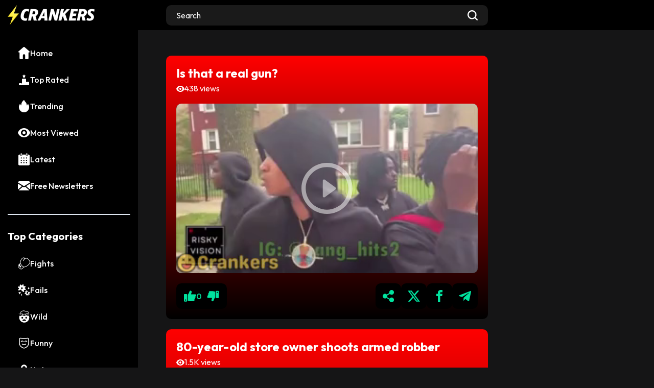

--- FILE ---
content_type: text/html; charset=utf-8
request_url: https://crankers.com/tags/guns/
body_size: 31120
content:
<!DOCTYPE html>    
<html lang="en">
  <head>
    <title>New Videos</title>
    <meta http-equiv="Content-Type" content="text/html; charset=utf-8"/>
    <meta name="description" content="Crankers Viral Videos, Wild Clips, Fails, Fights, and Funny Moments. This website is for entertainment purposes only."/>
    <meta name="keywords" content="trending videos, funny videos, fight videos, viral videos, wild clips, funny moments, fails"/>
    <meta name="viewport" content="width=device-width, initial-scale=1"/>

    <link rel="icon" href="https://crankers.com/favicon.ico" type="image/x-icon"/>
    <link rel="shortcut icon" href="https://crankers.com/favicon.ico" type="image/x-icon"/>
    <link rel="icon" type="image/png" href="https://crankers.com/static/images/logo//favicon-96x96.png" sizes="96x96" />
    <link rel="icon" type="image/svg+xml" href="https://crankers.com/static/images/logo//favicon.svg" />
    <link rel="apple-touch-icon" sizes="180x180" href="https://crankers.com/static/images/logo//apple-touch-icon.png" />

    <link href="https://crankers.com/static/styles/jquery.fancybox-white.css?v=8.3" rel="stylesheet" type="text/css"/>
                      <link href="https://crankers.com/static/styles/all-dark-second.css?v=1769081541" rel="stylesheet" type="text/css"/>
            
    <script>
      var pageContext = {
                                        loginUrl: 'https://crankers.com/login-required/',
        animation: '200'
      };
    </script>

          <link href="https://crankers.com/rss/" rel="alternate" type="application/rss+xml"/>
              <link href="https://crankers.com/latest-updates/" rel="canonical"/>
      <meta property="og:url" content="https://crankers.com/latest-updates/"/>
    
          <meta property="og:title" content="Crankers Videos"/>
              <meta property="og:image" content="https://crankers.com/static/images/logo.png"/>
              <meta name="twitter:image" content="https://crankers.com/static/images/logo.png"/>
            
              <meta property="og:description" content="Crankers Viral Videos, Wild Clips, Fails, Fights, and Funny Moments. This website is for entertainment purposes only."/>
              <meta property="og:type" content="website"/>
             
<!-- Google tag (gtag.js) -->
<script async src="https://www.googletagmanager.com/gtag/js?id=G-QXL1ERQ9X3"></script>
<script>
  window.dataLayer = window.dataLayer || [];
  function gtag(){dataLayer.push(arguments);}
  gtag('js', new Date());

  gtag('config', 'G-QXL1ERQ9X3');
</script>

<script src="https://jsc.mgid.com/site/107183.js" async></script>
<script src="https://jsc.adskeeper.com/site/938627.js" async></script>


<script src="https://cdn.onesignal.com/sdks/web/v16/OneSignalSDK.page.js" defer></script>
<script>
  window.OneSignalDeferred = window.OneSignalDeferred || [];
  OneSignalDeferred.push(async function(OneSignal) {
    await OneSignal.init({
      appId: "137b22bd-6dba-452d-afd4-66c905859fe1",
      safari_web_id: "web.onesignal.auto.15375e9b-dec0-4164-84de-dd8ada8f8fb7",
      notifyButton: {
        enable: true,
      },
    });
  });
</script>

</head>

  <body>
    <div class="wrapper">
      <div class="header">
        <button type="button" class="hamburger"></button>
        <div class="logo">
          <a href="/">
            <img src="https://crankers.com/static/images/logo.png" alt="logo">
          </a>
        </div>

        <div class="search">
          <form class="form" id="search_form" action="https://crankers.com/search/" method="get" data-url="https://crankers.com/search/%QUERY%/">
            <div class="wrap">
              <input type="text" class="input" name="q" placeholder="Search" value="">
              <button type="submit" class="button-search">
                <svg class="svg-icon">
                  <use xlink:href="#icon-search"></use>
                </svg>
              </button>
            </div>
          </form>
        </div>

        
        <button type="button" class="search-view">
          <svg class="svg-icon">
            <use href="#icon-search"></use>
            <use href="#icon-close"></use>
          </svg>
        </button>
      </div>

      <div class="mask"></div>

      <div class="main">
                                
        
        <div class="aside-box">
          <div class="block">
            <ul class="list">
                            <li class="item">
                <a href="https://crankers.com/" id="item1">
                  <svg class="svg-icon">
                    <use xlink:href="#icon-home"></use>
                  </svg>
                  <span>Home</span>
                </a>
              </li>
              <li class="item">
                <a href="https://crankers.com/top-rated/" id="item2">
                  <svg class="svg-icon">
                    <use xlink:href="#icon-rank"></use>
                  </svg>
                  <span>Top Rated</span>
                </a>
              </li>
              <li class="item">
                <a href="https://crankers.com/trending/" id="item3">
                  <svg class="svg-icon">
                    <use xlink:href="#icon-fire"></use>
                  </svg>
                  <span>Trending</span>
                </a>
              </li>
              <li class="item">
                <a href="https://crankers.com/most-popular/" id="item4">
                  <svg class="svg-icon">
                    <use xlink:href="#icon-view"></use>
                  </svg>
                  <span>Most Viewed</span>
                </a>
              </li>
              <li class="item">
                <a href="https://crankers.com/latest-updates/" id="item5">
                  <svg class="svg-icon">
                    <use xlink:href="#icon-calendar"></use>
                  </svg>
                  <span>Latest</span>
                </a>
              </li>
                          
              
              <li class="item"> <!-- ???????? -->
                <a href="https://follow.it/crankers?pub" target="_blank">
                  <svg class="svg-icon">
                    <use xlink:href="#icon-letter"></use>
                  </svg>
                  <span>Free Newsletters</span>
                </a>
              </li>
            </ul>
          </div>
            <div class="block">
    <h2 class="title">Top Categories</h2>
    <ul class="list">
  		        <li class="item">
          <a href="https://crankers.com/categories/fights/">
            <svg class="svg-icon">
              <use xlink:href="#icon-boxing"></use>
            </svg>
            <span>Fights</span>
          </a>
        </li>      
		          <li class="item">
          <a href="https://crankers.com/categories/fails/">
            <svg class="svg-icon">
              <use xlink:href="#icon-fails"></use>
            </svg>
            <span>Fails</span>
          </a>
        </li>      
		          <li class="item">
          <a href="https://crankers.com/categories/wild/">
            <svg class="svg-icon">
              <use xlink:href="#icon-crazy"></use>
            </svg>
            <span>Wild</span>
          </a>
        </li>      
		          <li class="item">
          <a href="https://crankers.com/categories/funny/">
            <svg class="svg-icon">
              <use xlink:href="#icon-funny"></use>
            </svg>
            <span>Funny</span>
          </a>
        </li>      
		          <li class="item">
          <a href="https://crankers.com/categories/hot/">
            <svg class="svg-icon">
              <use xlink:href="#icon-female"></use>
            </svg>
            <span>Hot</span>
          </a>
        </li>      
		      </ul>
  </div>

         <!--   <div class="block">
    <h2 class="title">Tags</h2>
    <ul class="list">
  		        <li class="item">
          <a href="https://crankers.com/tags/bmw/">
            <svg class="svg-icon">
              <use xlink:href="#icon-tag"></use>
            </svg>
            <span>bmw</span>
          </a>
        </li>      
		          <li class="item">
          <a href="https://crankers.com/tags/art-videos/">
            <svg class="svg-icon">
              <use xlink:href="#icon-tag"></use>
            </svg>
            <span>art videos</span>
          </a>
        </li>      
		          <li class="item">
          <a href="https://crankers.com/tags/bad-art/">
            <svg class="svg-icon">
              <use xlink:href="#icon-tag"></use>
            </svg>
            <span>bad art</span>
          </a>
        </li>      
		          <li class="item">
          <a href="https://crankers.com/tags/weird-flex/">
            <svg class="svg-icon">
              <use xlink:href="#icon-tag"></use>
            </svg>
            <span>weird flex</span>
          </a>
        </li>      
		          <li class="item">
          <a href="https://crankers.com/tags/gen-x/">
            <svg class="svg-icon">
              <use xlink:href="#icon-tag"></use>
            </svg>
            <span>gen x</span>
          </a>
        </li>      
		          <li class="item">
          <a href="https://crankers.com/tags/weird-fog/">
            <svg class="svg-icon">
              <use xlink:href="#icon-tag"></use>
            </svg>
            <span>weird fog</span>
          </a>
        </li>      
		          <li class="item">
          <a href="https://crankers.com/tags/chewed-gum/">
            <svg class="svg-icon">
              <use xlink:href="#icon-tag"></use>
            </svg>
            <span>chewed gum</span>
          </a>
        </li>      
		          <li class="item">
          <a href="https://crankers.com/tags/weird-videos/">
            <svg class="svg-icon">
              <use xlink:href="#icon-tag"></use>
            </svg>
            <span>weird videos</span>
          </a>
        </li>      
		          <li class="item">
          <a href="https://crankers.com/tags/unhinged/">
            <svg class="svg-icon">
              <use xlink:href="#icon-tag"></use>
            </svg>
            <span>unhinged</span>
          </a>
        </li>      
		          <li class="item">
          <a href="https://crankers.com/tags/freak-out/">
            <svg class="svg-icon">
              <use xlink:href="#icon-tag"></use>
            </svg>
            <span>freak out</span>
          </a>
        </li>      
		          <li class="item">
          <a href="https://crankers.com/tags/border/">
            <svg class="svg-icon">
              <use xlink:href="#icon-tag"></use>
            </svg>
            <span>border</span>
          </a>
        </li>      
		          <li class="item">
          <a href="https://crankers.com/tags/immgiration/">
            <svg class="svg-icon">
              <use xlink:href="#icon-tag"></use>
            </svg>
            <span>immgiration</span>
          </a>
        </li>      
		          <li class="item">
          <a href="https://crankers.com/tags/whitney-kummings/">
            <svg class="svg-icon">
              <use xlink:href="#icon-tag"></use>
            </svg>
            <span>whitney kummings</span>
          </a>
        </li>      
		          <li class="item">
          <a href="https://crankers.com/tags/new-year/">
            <svg class="svg-icon">
              <use xlink:href="#icon-tag"></use>
            </svg>
            <span>new year</span>
          </a>
        </li>      
		          <li class="item">
          <a href="https://crankers.com/tags/2025/">
            <svg class="svg-icon">
              <use xlink:href="#icon-tag"></use>
            </svg>
            <span>2025</span>
          </a>
        </li>      
		          <li class="item">
          <a href="https://crankers.com/tags/home-styling/">
            <svg class="svg-icon">
              <use xlink:href="#icon-tag"></use>
            </svg>
            <span>home styling</span>
          </a>
        </li>      
		          <li class="item">
          <a href="https://crankers.com/tags/thieves/">
            <svg class="svg-icon">
              <use xlink:href="#icon-tag"></use>
            </svg>
            <span>thieves</span>
          </a>
        </li>      
		          <li class="item">
          <a href="https://crankers.com/tags/stealing/">
            <svg class="svg-icon">
              <use xlink:href="#icon-tag"></use>
            </svg>
            <span>stealing</span>
          </a>
        </li>      
		          <li class="item">
          <a href="https://crankers.com/tags/wedding/">
            <svg class="svg-icon">
              <use xlink:href="#icon-tag"></use>
            </svg>
            <span>wedding</span>
          </a>
        </li>      
		          <li class="item">
          <a href="https://crankers.com/tags/freakout/">
            <svg class="svg-icon">
              <use xlink:href="#icon-tag"></use>
            </svg>
            <span>freakout</span>
          </a>
        </li>      
		          <li class="item">
          <a href="https://crankers.com/tags/shamsud-din-jabbar/">
            <svg class="svg-icon">
              <use xlink:href="#icon-tag"></use>
            </svg>
            <span>shamsud din jabbar</span>
          </a>
        </li>      
		          <li class="item">
          <a href="https://crankers.com/tags/trump-hotel/">
            <svg class="svg-icon">
              <use xlink:href="#icon-tag"></use>
            </svg>
            <span>trump hotel</span>
          </a>
        </li>      
		          <li class="item">
          <a href="https://crankers.com/tags/wikipedia/">
            <svg class="svg-icon">
              <use xlink:href="#icon-tag"></use>
            </svg>
            <span>wikipedia</span>
          </a>
        </li>      
		          <li class="item">
          <a href="https://crankers.com/tags/clinton/">
            <svg class="svg-icon">
              <use xlink:href="#icon-tag"></use>
            </svg>
            <span>clinton</span>
          </a>
        </li>      
		          <li class="item">
          <a href="https://crankers.com/tags/village-people/">
            <svg class="svg-icon">
              <use xlink:href="#icon-tag"></use>
            </svg>
            <span>village people</span>
          </a>
        </li>      
		          <li class="item">
          <a href="https://crankers.com/tags/mar-a-lago/">
            <svg class="svg-icon">
              <use xlink:href="#icon-tag"></use>
            </svg>
            <span>mar-a-lago</span>
          </a>
        </li>      
		          <li class="item">
          <a href="https://crankers.com/tags/shooting/">
            <svg class="svg-icon">
              <use xlink:href="#icon-tag"></use>
            </svg>
            <span>shooting</span>
          </a>
        </li>      
		          <li class="item">
          <a href="https://crankers.com/tags/new-orleans/">
            <svg class="svg-icon">
              <use xlink:href="#icon-tag"></use>
            </svg>
            <span>new orleans</span>
          </a>
        </li>      
		          <li class="item">
          <a href="https://crankers.com/tags/terror-attack/">
            <svg class="svg-icon">
              <use xlink:href="#icon-tag"></use>
            </svg>
            <span>terror attack</span>
          </a>
        </li>      
		          <li class="item">
          <a href="https://crankers.com/tags/kjp/">
            <svg class="svg-icon">
              <use xlink:href="#icon-tag"></use>
            </svg>
            <span>kjp</span>
          </a>
        </li>      
		          <li class="item">
          <a href="https://crankers.com/tags/irish-wedding/">
            <svg class="svg-icon">
              <use xlink:href="#icon-tag"></use>
            </svg>
            <span>irish wedding</span>
          </a>
        </li>      
		          <li class="item">
          <a href="https://crankers.com/tags/karaoke/">
            <svg class="svg-icon">
              <use xlink:href="#icon-tag"></use>
            </svg>
            <span>karaoke</span>
          </a>
        </li>      
		          <li class="item">
          <a href="https://crankers.com/tags/bad-singing/">
            <svg class="svg-icon">
              <use xlink:href="#icon-tag"></use>
            </svg>
            <span>bad singing</span>
          </a>
        </li>      
		          <li class="item">
          <a href="https://crankers.com/tags/family/">
            <svg class="svg-icon">
              <use xlink:href="#icon-tag"></use>
            </svg>
            <span>family</span>
          </a>
        </li>      
		          <li class="item">
          <a href="https://crankers.com/tags/funny-bar-videos/">
            <svg class="svg-icon">
              <use xlink:href="#icon-tag"></use>
            </svg>
            <span>funny bar videos</span>
          </a>
        </li>      
		          <li class="item">
          <a href="https://crankers.com/tags/drunk-videos/">
            <svg class="svg-icon">
              <use xlink:href="#icon-tag"></use>
            </svg>
            <span>drunk videos</span>
          </a>
        </li>      
		          <li class="item">
          <a href="https://crankers.com/tags/deport/">
            <svg class="svg-icon">
              <use xlink:href="#icon-tag"></use>
            </svg>
            <span>deport</span>
          </a>
        </li>      
		          <li class="item">
          <a href="https://crankers.com/tags/pyscho/">
            <svg class="svg-icon">
              <use xlink:href="#icon-tag"></use>
            </svg>
            <span>pyscho</span>
          </a>
        </li>      
		          <li class="item">
          <a href="https://crankers.com/tags/open-borders/">
            <svg class="svg-icon">
              <use xlink:href="#icon-tag"></use>
            </svg>
            <span>open borders</span>
          </a>
        </li>      
		          <li class="item">
          <a href="https://crankers.com/tags/natalie-winters/">
            <svg class="svg-icon">
              <use xlink:href="#icon-tag"></use>
            </svg>
            <span>natalie winters</span>
          </a>
        </li>      
		          <li class="item">
          <a href="https://crankers.com/tags/dan-scavino/">
            <svg class="svg-icon">
              <use xlink:href="#icon-tag"></use>
            </svg>
            <span>dan scavino</span>
          </a>
        </li>      
		          <li class="item">
          <a href="https://crankers.com/tags/angry-ex/">
            <svg class="svg-icon">
              <use xlink:href="#icon-tag"></use>
            </svg>
            <span>angry ex</span>
          </a>
        </li>      
		          <li class="item">
          <a href="https://crankers.com/tags/divorce/">
            <svg class="svg-icon">
              <use xlink:href="#icon-tag"></use>
            </svg>
            <span>divorce</span>
          </a>
        </li>      
		          <li class="item">
          <a href="https://crankers.com/tags/goats/">
            <svg class="svg-icon">
              <use xlink:href="#icon-tag"></use>
            </svg>
            <span>goats</span>
          </a>
        </li>      
		          <li class="item">
          <a href="https://crankers.com/tags/snowball-fights/">
            <svg class="svg-icon">
              <use xlink:href="#icon-tag"></use>
            </svg>
            <span>snowball fights</span>
          </a>
        </li>      
		          <li class="item">
          <a href="https://crankers.com/tags/greenland/">
            <svg class="svg-icon">
              <use xlink:href="#icon-tag"></use>
            </svg>
            <span>greenland</span>
          </a>
        </li>      
		          <li class="item">
          <a href="https://crankers.com/tags/mount-everest/">
            <svg class="svg-icon">
              <use xlink:href="#icon-tag"></use>
            </svg>
            <span>mount everest</span>
          </a>
        </li>      
		          <li class="item">
          <a href="https://crankers.com/tags/five-guys/">
            <svg class="svg-icon">
              <use xlink:href="#icon-tag"></use>
            </svg>
            <span>five guys</span>
          </a>
        </li>      
		          <li class="item">
          <a href="https://crankers.com/tags/pickleball/">
            <svg class="svg-icon">
              <use xlink:href="#icon-tag"></use>
            </svg>
            <span>pickleball</span>
          </a>
        </li>      
		          <li class="item">
          <a href="https://crankers.com/tags/emo/">
            <svg class="svg-icon">
              <use xlink:href="#icon-tag"></use>
            </svg>
            <span>emo</span>
          </a>
        </li>      
		          <li class="item">
          <a href="https://crankers.com/tags/seagull/">
            <svg class="svg-icon">
              <use xlink:href="#icon-tag"></use>
            </svg>
            <span>seagull</span>
          </a>
        </li>      
		          <li class="item">
          <a href="https://crankers.com/tags/crumb-bum/">
            <svg class="svg-icon">
              <use xlink:href="#icon-tag"></use>
            </svg>
            <span>crumb bum</span>
          </a>
        </li>      
		          <li class="item">
          <a href="https://crankers.com/tags/frank-rizzo/">
            <svg class="svg-icon">
              <use xlink:href="#icon-tag"></use>
            </svg>
            <span>frank rizzo</span>
          </a>
        </li>      
		          <li class="item">
          <a href="https://crankers.com/tags/insurance-companies/">
            <svg class="svg-icon">
              <use xlink:href="#icon-tag"></use>
            </svg>
            <span>insurance companies</span>
          </a>
        </li>      
		          <li class="item">
          <a href="https://crankers.com/tags/gamers/">
            <svg class="svg-icon">
              <use xlink:href="#icon-tag"></use>
            </svg>
            <span>gamers</span>
          </a>
        </li>      
		          <li class="item">
          <a href="https://crankers.com/tags/melonie-mac/">
            <svg class="svg-icon">
              <use xlink:href="#icon-tag"></use>
            </svg>
            <span>melonie mac</span>
          </a>
        </li>      
		          <li class="item">
          <a href="https://crankers.com/tags/pro-trump/">
            <svg class="svg-icon">
              <use xlink:href="#icon-tag"></use>
            </svg>
            <span>pro-trump</span>
          </a>
        </li>      
		          <li class="item">
          <a href="https://crankers.com/tags/meltdowns/">
            <svg class="svg-icon">
              <use xlink:href="#icon-tag"></use>
            </svg>
            <span>meltdowns</span>
          </a>
        </li>      
		          <li class="item">
          <a href="https://crankers.com/tags/tantrums/">
            <svg class="svg-icon">
              <use xlink:href="#icon-tag"></use>
            </svg>
            <span>tantrums</span>
          </a>
        </li>      
		          <li class="item">
          <a href="https://crankers.com/tags/doris/">
            <svg class="svg-icon">
              <use xlink:href="#icon-tag"></use>
            </svg>
            <span>doris</span>
          </a>
        </li>      
		          <li class="item">
          <a href="https://crankers.com/tags/fighting-fires/">
            <svg class="svg-icon">
              <use xlink:href="#icon-tag"></use>
            </svg>
            <span>fighting fires</span>
          </a>
        </li>      
		          <li class="item">
          <a href="https://crankers.com/tags/china/">
            <svg class="svg-icon">
              <use xlink:href="#icon-tag"></use>
            </svg>
            <span>china</span>
          </a>
        </li>      
		          <li class="item">
          <a href="https://crankers.com/tags/trump-jr/">
            <svg class="svg-icon">
              <use xlink:href="#icon-tag"></use>
            </svg>
            <span>trump jr</span>
          </a>
        </li>      
		          <li class="item">
          <a href="https://crankers.com/tags/trump-force-one/">
            <svg class="svg-icon">
              <use xlink:href="#icon-tag"></use>
            </svg>
            <span>trump force one</span>
          </a>
        </li>      
		          <li class="item">
          <a href="https://crankers.com/tags/lucky/">
            <svg class="svg-icon">
              <use xlink:href="#icon-tag"></use>
            </svg>
            <span>lucky</span>
          </a>
        </li>      
		          <li class="item">
          <a href="https://crankers.com/tags/hiking/">
            <svg class="svg-icon">
              <use xlink:href="#icon-tag"></use>
            </svg>
            <span>hiking</span>
          </a>
        </li>      
		          <li class="item">
          <a href="https://crankers.com/tags/michael-shellenberger/">
            <svg class="svg-icon">
              <use xlink:href="#icon-tag"></use>
            </svg>
            <span>michael shellenberger</span>
          </a>
        </li>      
		          <li class="item">
          <a href="https://crankers.com/tags/halo-3/">
            <svg class="svg-icon">
              <use xlink:href="#icon-tag"></use>
            </svg>
            <span>halo 3</span>
          </a>
        </li>      
		          <li class="item">
          <a href="https://crankers.com/tags/funny-reactions/">
            <svg class="svg-icon">
              <use xlink:href="#icon-tag"></use>
            </svg>
            <span>funny reactions</span>
          </a>
        </li>      
		          <li class="item">
          <a href="https://crankers.com/tags/new-jersey/">
            <svg class="svg-icon">
              <use xlink:href="#icon-tag"></use>
            </svg>
            <span>new jersey</span>
          </a>
        </li>      
		          <li class="item">
          <a href="https://crankers.com/tags/wildfires/">
            <svg class="svg-icon">
              <use xlink:href="#icon-tag"></use>
            </svg>
            <span>wildfires</span>
          </a>
        </li>      
		          <li class="item">
          <a href="https://crankers.com/tags/martial-arts/">
            <svg class="svg-icon">
              <use xlink:href="#icon-tag"></use>
            </svg>
            <span>martial arts</span>
          </a>
        </li>      
		          <li class="item">
          <a href="https://crankers.com/tags/arson/">
            <svg class="svg-icon">
              <use xlink:href="#icon-tag"></use>
            </svg>
            <span>arson</span>
          </a>
        </li>      
		          <li class="item">
          <a href="https://crankers.com/tags/palisades/">
            <svg class="svg-icon">
              <use xlink:href="#icon-tag"></use>
            </svg>
            <span>palisades</span>
          </a>
        </li>      
		          <li class="item">
          <a href="https://crankers.com/tags/hurricane-helene/">
            <svg class="svg-icon">
              <use xlink:href="#icon-tag"></use>
            </svg>
            <span>hurricane helene</span>
          </a>
        </li>      
		          <li class="item">
          <a href="https://crankers.com/tags/natural-disasters/">
            <svg class="svg-icon">
              <use xlink:href="#icon-tag"></use>
            </svg>
            <span>natural disasters</span>
          </a>
        </li>      
		          <li class="item">
          <a href="https://crankers.com/tags/north-carolina/">
            <svg class="svg-icon">
              <use xlink:href="#icon-tag"></use>
            </svg>
            <span>north carolina</span>
          </a>
        </li>      
		          <li class="item">
          <a href="https://crankers.com/tags/sarah-mcbride/">
            <svg class="svg-icon">
              <use xlink:href="#icon-tag"></use>
            </svg>
            <span>sarah mcbride</span>
          </a>
        </li>      
		          <li class="item">
          <a href="https://crankers.com/tags/tim-mcbride/">
            <svg class="svg-icon">
              <use xlink:href="#icon-tag"></use>
            </svg>
            <span>tim mcbride</span>
          </a>
        </li>      
		          <li class="item">
          <a href="https://crankers.com/tags/eddie-griffin/">
            <svg class="svg-icon">
              <use xlink:href="#icon-tag"></use>
            </svg>
            <span>eddie griffin</span>
          </a>
        </li>      
		          <li class="item">
          <a href="https://crankers.com/tags/viral-videos/">
            <svg class="svg-icon">
              <use xlink:href="#icon-tag"></use>
            </svg>
            <span>viral videos</span>
          </a>
        </li>      
		          <li class="item">
          <a href="https://crankers.com/tags/mazie-hirono/">
            <svg class="svg-icon">
              <use xlink:href="#icon-tag"></use>
            </svg>
            <span>mazie hirono</span>
          </a>
        </li>      
		          <li class="item">
          <a href="https://crankers.com/tags/dean-cain/">
            <svg class="svg-icon">
              <use xlink:href="#icon-tag"></use>
            </svg>
            <span>dean cain</span>
          </a>
        </li>      
		          <li class="item">
          <a href="https://crankers.com/tags/ring-cam/">
            <svg class="svg-icon">
              <use xlink:href="#icon-tag"></use>
            </svg>
            <span>ring cam</span>
          </a>
        </li>      
		          <li class="item">
          <a href="https://crankers.com/tags/laura-ingraham/">
            <svg class="svg-icon">
              <use xlink:href="#icon-tag"></use>
            </svg>
            <span>laura ingraham</span>
          </a>
        </li>      
		          <li class="item">
          <a href="https://crankers.com/tags/third-world-country/">
            <svg class="svg-icon">
              <use xlink:href="#icon-tag"></use>
            </svg>
            <span>third world country</span>
          </a>
        </li>      
		          <li class="item">
          <a href="https://crankers.com/tags/pacific-coast-highway/">
            <svg class="svg-icon">
              <use xlink:href="#icon-tag"></use>
            </svg>
            <span>pacific coast highway</span>
          </a>
        </li>      
		          <li class="item">
          <a href="https://crankers.com/tags/jimmy-kimmel/">
            <svg class="svg-icon">
              <use xlink:href="#icon-tag"></use>
            </svg>
            <span>jimmy kimmel</span>
          </a>
        </li>      
		          <li class="item">
          <a href="https://crankers.com/tags/bill-burr/">
            <svg class="svg-icon">
              <use xlink:href="#icon-tag"></use>
            </svg>
            <span>bill burr</span>
          </a>
        </li>      
		          <li class="item">
          <a href="https://crankers.com/tags/fauci/">
            <svg class="svg-icon">
              <use xlink:href="#icon-tag"></use>
            </svg>
            <span>fauci</span>
          </a>
        </li>      
		          <li class="item">
          <a href="https://crankers.com/tags/bill-gates/">
            <svg class="svg-icon">
              <use xlink:href="#icon-tag"></use>
            </svg>
            <span>bill gates</span>
          </a>
        </li>      
		          <li class="item">
          <a href="https://crankers.com/tags/wife-vs-husband/">
            <svg class="svg-icon">
              <use xlink:href="#icon-tag"></use>
            </svg>
            <span>wife vs husband</span>
          </a>
        </li>      
		          <li class="item">
          <a href="https://crankers.com/tags/fox/">
            <svg class="svg-icon">
              <use xlink:href="#icon-tag"></use>
            </svg>
            <span>fox</span>
          </a>
        </li>      
		          <li class="item">
          <a href="https://crankers.com/tags/gun-fight/">
            <svg class="svg-icon">
              <use xlink:href="#icon-tag"></use>
            </svg>
            <span>gun fight</span>
          </a>
        </li>      
		          <li class="item">
          <a href="https://crankers.com/tags/machete/">
            <svg class="svg-icon">
              <use xlink:href="#icon-tag"></use>
            </svg>
            <span>machete</span>
          </a>
        </li>      
		          <li class="item">
          <a href="https://crankers.com/tags/petrus/">
            <svg class="svg-icon">
              <use xlink:href="#icon-tag"></use>
            </svg>
            <span>petrus</span>
          </a>
        </li>      
		          <li class="item">
          <a href="https://crankers.com/tags/old-wine/">
            <svg class="svg-icon">
              <use xlink:href="#icon-tag"></use>
            </svg>
            <span>old wine</span>
          </a>
        </li>      
		          <li class="item">
          <a href="https://crankers.com/tags/grocery-shopping/">
            <svg class="svg-icon">
              <use xlink:href="#icon-tag"></use>
            </svg>
            <span>grocery shopping</span>
          </a>
        </li>      
		          <li class="item">
          <a href="https://crankers.com/tags/economy/">
            <svg class="svg-icon">
              <use xlink:href="#icon-tag"></use>
            </svg>
            <span>economy</span>
          </a>
        </li>      
		          <li class="item">
          <a href="https://crankers.com/tags/costco/">
            <svg class="svg-icon">
              <use xlink:href="#icon-tag"></use>
            </svg>
            <span>costco</span>
          </a>
        </li>      
		          <li class="item">
          <a href="https://crankers.com/tags/pokemon/">
            <svg class="svg-icon">
              <use xlink:href="#icon-tag"></use>
            </svg>
            <span>pokemon</span>
          </a>
        </li>      
		          <li class="item">
          <a href="https://crankers.com/tags/coffee/">
            <svg class="svg-icon">
              <use xlink:href="#icon-tag"></use>
            </svg>
            <span>coffee</span>
          </a>
        </li>      
		          <li class="item">
          <a href="https://crankers.com/tags/humanity/">
            <svg class="svg-icon">
              <use xlink:href="#icon-tag"></use>
            </svg>
            <span>humanity</span>
          </a>
        </li>      
		          <li class="item">
          <a href="https://crankers.com/tags/awwww/">
            <svg class="svg-icon">
              <use xlink:href="#icon-tag"></use>
            </svg>
            <span>awwww</span>
          </a>
        </li>      
		          <li class="item">
          <a href="https://crankers.com/tags/unknown-soldier/">
            <svg class="svg-icon">
              <use xlink:href="#icon-tag"></use>
            </svg>
            <span>unknown soldier</span>
          </a>
        </li>      
		          <li class="item">
          <a href="https://crankers.com/tags/katie-hopkins/">
            <svg class="svg-icon">
              <use xlink:href="#icon-tag"></use>
            </svg>
            <span>katie hopkins</span>
          </a>
        </li>      
		          <li class="item">
          <a href="https://crankers.com/tags/trump-trial/">
            <svg class="svg-icon">
              <use xlink:href="#icon-tag"></use>
            </svg>
            <span>trump trial</span>
          </a>
        </li>      
		          <li class="item">
          <a href="https://crankers.com/tags/jack-smith/">
            <svg class="svg-icon">
              <use xlink:href="#icon-tag"></use>
            </svg>
            <span>jack smith</span>
          </a>
        </li>      
		          <li class="item">
          <a href="https://crankers.com/tags/lawsuits/">
            <svg class="svg-icon">
              <use xlink:href="#icon-tag"></use>
            </svg>
            <span>lawsuits</span>
          </a>
        </li>      
		          <li class="item">
          <a href="https://crankers.com/tags/tom-hanks/">
            <svg class="svg-icon">
              <use xlink:href="#icon-tag"></use>
            </svg>
            <span>tom hanks</span>
          </a>
        </li>      
		          <li class="item">
          <a href="https://crankers.com/tags/jeffrey-epstein/">
            <svg class="svg-icon">
              <use xlink:href="#icon-tag"></use>
            </svg>
            <span>jeffrey epstein</span>
          </a>
        </li>      
		          <li class="item">
          <a href="https://crankers.com/tags/george-carlin/">
            <svg class="svg-icon">
              <use xlink:href="#icon-tag"></use>
            </svg>
            <span>george carlin</span>
          </a>
        </li>      
		          <li class="item">
          <a href="https://crankers.com/tags/crazy/">
            <svg class="svg-icon">
              <use xlink:href="#icon-tag"></use>
            </svg>
            <span>crazy</span>
          </a>
        </li>      
		          <li class="item">
          <a href="https://crankers.com/tags/cute/">
            <svg class="svg-icon">
              <use xlink:href="#icon-tag"></use>
            </svg>
            <span>cute</span>
          </a>
        </li>      
		          <li class="item">
          <a href="https://crankers.com/tags/foot-massage/">
            <svg class="svg-icon">
              <use xlink:href="#icon-tag"></use>
            </svg>
            <span>foot massage</span>
          </a>
        </li>      
		          <li class="item">
          <a href="https://crankers.com/tags/bbq/">
            <svg class="svg-icon">
              <use xlink:href="#icon-tag"></use>
            </svg>
            <span>bbq</span>
          </a>
        </li>      
		          <li class="item">
          <a href="https://crankers.com/tags/san-diego/">
            <svg class="svg-icon">
              <use xlink:href="#icon-tag"></use>
            </svg>
            <span>san diego</span>
          </a>
        </li>      
		          <li class="item">
          <a href="https://crankers.com/tags/fires/">
            <svg class="svg-icon">
              <use xlink:href="#icon-tag"></use>
            </svg>
            <span>fires</span>
          </a>
        </li>      
		          <li class="item">
          <a href="https://crankers.com/tags/don-t-do-this/">
            <svg class="svg-icon">
              <use xlink:href="#icon-tag"></use>
            </svg>
            <span>don't do this</span>
          </a>
        </li>      
		          <li class="item">
          <a href="https://crankers.com/tags/great-londini/">
            <svg class="svg-icon">
              <use xlink:href="#icon-tag"></use>
            </svg>
            <span>great londini</span>
          </a>
        </li>      
		          <li class="item">
          <a href="https://crankers.com/tags/do-nothing/">
            <svg class="svg-icon">
              <use xlink:href="#icon-tag"></use>
            </svg>
            <span>do nothing</span>
          </a>
        </li>      
		          <li class="item">
          <a href="https://crankers.com/tags/bum/">
            <svg class="svg-icon">
              <use xlink:href="#icon-tag"></use>
            </svg>
            <span>bum</span>
          </a>
        </li>      
		          <li class="item">
          <a href="https://crankers.com/tags/lazy/">
            <svg class="svg-icon">
              <use xlink:href="#icon-tag"></use>
            </svg>
            <span>lazy</span>
          </a>
        </li>      
		          <li class="item">
          <a href="https://crankers.com/tags/melania-trump/">
            <svg class="svg-icon">
              <use xlink:href="#icon-tag"></use>
            </svg>
            <span>melania trump</span>
          </a>
        </li>      
		          <li class="item">
          <a href="https://crankers.com/tags/barack-obama/">
            <svg class="svg-icon">
              <use xlink:href="#icon-tag"></use>
            </svg>
            <span>barack obama</span>
          </a>
        </li>      
		          <li class="item">
          <a href="https://crankers.com/tags/deportations/">
            <svg class="svg-icon">
              <use xlink:href="#icon-tag"></use>
            </svg>
            <span>deportations</span>
          </a>
        </li>      
		          <li class="item">
          <a href="https://crankers.com/tags/houston/">
            <svg class="svg-icon">
              <use xlink:href="#icon-tag"></use>
            </svg>
            <span>houston</span>
          </a>
        </li>      
		          <li class="item">
          <a href="https://crankers.com/tags/immigration/">
            <svg class="svg-icon">
              <use xlink:href="#icon-tag"></use>
            </svg>
            <span>immigration</span>
          </a>
        </li>      
		          <li class="item">
          <a href="https://crankers.com/tags/you-re-not-gangster/">
            <svg class="svg-icon">
              <use xlink:href="#icon-tag"></use>
            </svg>
            <span>you're not gangster</span>
          </a>
        </li>      
		          <li class="item">
          <a href="https://crankers.com/tags/fishing/">
            <svg class="svg-icon">
              <use xlink:href="#icon-tag"></use>
            </svg>
            <span>fishing</span>
          </a>
        </li>      
		          <li class="item">
          <a href="https://crankers.com/tags/reporters/">
            <svg class="svg-icon">
              <use xlink:href="#icon-tag"></use>
            </svg>
            <span>reporters</span>
          </a>
        </li>      
		          <li class="item">
          <a href="https://crankers.com/tags/doug-emhoff/">
            <svg class="svg-icon">
              <use xlink:href="#icon-tag"></use>
            </svg>
            <span>doug emhoff</span>
          </a>
        </li>      
		          <li class="item">
          <a href="https://crankers.com/tags/traffic/">
            <svg class="svg-icon">
              <use xlink:href="#icon-tag"></use>
            </svg>
            <span>traffic</span>
          </a>
        </li>      
		          <li class="item">
          <a href="https://crankers.com/tags/mexico/">
            <svg class="svg-icon">
              <use xlink:href="#icon-tag"></use>
            </svg>
            <span>mexico</span>
          </a>
        </li>      
		          <li class="item">
          <a href="https://crankers.com/tags/barron-trump/">
            <svg class="svg-icon">
              <use xlink:href="#icon-tag"></use>
            </svg>
            <span>barron trump</span>
          </a>
        </li>      
		          <li class="item">
          <a href="https://crankers.com/tags/boycotts/">
            <svg class="svg-icon">
              <use xlink:href="#icon-tag"></use>
            </svg>
            <span>boycotts</span>
          </a>
        </li>      
		          <li class="item">
          <a href="https://crankers.com/tags/bud-light/">
            <svg class="svg-icon">
              <use xlink:href="#icon-tag"></use>
            </svg>
            <span>bud light</span>
          </a>
        </li>      
		          <li class="item">
          <a href="https://crankers.com/tags/al-sharpton/">
            <svg class="svg-icon">
              <use xlink:href="#icon-tag"></use>
            </svg>
            <span>al sharpton</span>
          </a>
        </li>      
		          <li class="item">
          <a href="https://crankers.com/tags/executive-orders/">
            <svg class="svg-icon">
              <use xlink:href="#icon-tag"></use>
            </svg>
            <span>executive orders</span>
          </a>
        </li>      
		          <li class="item">
          <a href="https://crankers.com/tags/federal-workers/">
            <svg class="svg-icon">
              <use xlink:href="#icon-tag"></use>
            </svg>
            <span>federal workers</span>
          </a>
        </li>      
		          <li class="item">
          <a href="https://crankers.com/tags/katt-williams/">
            <svg class="svg-icon">
              <use xlink:href="#icon-tag"></use>
            </svg>
            <span>katt williams</span>
          </a>
        </li>      
		          <li class="item">
          <a href="https://crankers.com/tags/margaret-brennan/">
            <svg class="svg-icon">
              <use xlink:href="#icon-tag"></use>
            </svg>
            <span>margaret brennan</span>
          </a>
        </li>      
		          <li class="item">
          <a href="https://crankers.com/tags/va-center/">
            <svg class="svg-icon">
              <use xlink:href="#icon-tag"></use>
            </svg>
            <span>va center</span>
          </a>
        </li>      
		          <li class="item">
          <a href="https://crankers.com/tags/tiktok-teachers/">
            <svg class="svg-icon">
              <use xlink:href="#icon-tag"></use>
            </svg>
            <span>tiktok teachers</span>
          </a>
        </li>      
		          <li class="item">
          <a href="https://crankers.com/tags/veterans-affairs/">
            <svg class="svg-icon">
              <use xlink:href="#icon-tag"></use>
            </svg>
            <span>veterans affairs</span>
          </a>
        </li>      
		          <li class="item">
          <a href="https://crankers.com/tags/birthright-citizenship/">
            <svg class="svg-icon">
              <use xlink:href="#icon-tag"></use>
            </svg>
            <span>birthright citizenship</span>
          </a>
        </li>      
		          <li class="item">
          <a href="https://crankers.com/tags/weird-people/">
            <svg class="svg-icon">
              <use xlink:href="#icon-tag"></use>
            </svg>
            <span>weird people</span>
          </a>
        </li>      
		          <li class="item">
          <a href="https://crankers.com/tags/adoption/">
            <svg class="svg-icon">
              <use xlink:href="#icon-tag"></use>
            </svg>
            <span>adoption</span>
          </a>
        </li>      
		          <li class="item">
          <a href="https://crankers.com/tags/ban-this/">
            <svg class="svg-icon">
              <use xlink:href="#icon-tag"></use>
            </svg>
            <span>ban this</span>
          </a>
        </li>      
		          <li class="item">
          <a href="https://crankers.com/tags/caught-cheating/">
            <svg class="svg-icon">
              <use xlink:href="#icon-tag"></use>
            </svg>
            <span>caught cheating</span>
          </a>
        </li>      
		          <li class="item">
          <a href="https://crankers.com/tags/cheating/">
            <svg class="svg-icon">
              <use xlink:href="#icon-tag"></use>
            </svg>
            <span>cheating</span>
          </a>
        </li>      
		          <li class="item">
          <a href="https://crankers.com/tags/nichole-shanahan/">
            <svg class="svg-icon">
              <use xlink:href="#icon-tag"></use>
            </svg>
            <span>nichole shanahan</span>
          </a>
        </li>      
		          <li class="item">
          <a href="https://crankers.com/tags/senate-confirmations/">
            <svg class="svg-icon">
              <use xlink:href="#icon-tag"></use>
            </svg>
            <span>senate confirmations</span>
          </a>
        </li>      
		          <li class="item">
          <a href="https://crankers.com/tags/rfk-jr/">
            <svg class="svg-icon">
              <use xlink:href="#icon-tag"></use>
            </svg>
            <span>rfk jr</span>
          </a>
        </li>      
		          <li class="item">
          <a href="https://crankers.com/tags/brawl/">
            <svg class="svg-icon">
              <use xlink:href="#icon-tag"></use>
            </svg>
            <span>brawl</span>
          </a>
        </li>      
		          <li class="item">
          <a href="https://crankers.com/tags/tiffany-henyard/">
            <svg class="svg-icon">
              <use xlink:href="#icon-tag"></use>
            </svg>
            <span>tiffany henyard</span>
          </a>
        </li>      
		          <li class="item">
          <a href="https://crankers.com/tags/kamala/">
            <svg class="svg-icon">
              <use xlink:href="#icon-tag"></use>
            </svg>
            <span>kamala</span>
          </a>
        </li>      
		          <li class="item">
          <a href="https://crankers.com/tags/female-police-officers/">
            <svg class="svg-icon">
              <use xlink:href="#icon-tag"></use>
            </svg>
            <span>female police officers</span>
          </a>
        </li>      
		          <li class="item">
          <a href="https://crankers.com/tags/bum-fights/">
            <svg class="svg-icon">
              <use xlink:href="#icon-tag"></use>
            </svg>
            <span>bum fights</span>
          </a>
        </li>      
		          <li class="item">
          <a href="https://crankers.com/tags/new-york-city/">
            <svg class="svg-icon">
              <use xlink:href="#icon-tag"></use>
            </svg>
            <span>new york city</span>
          </a>
        </li>      
		          <li class="item">
          <a href="https://crankers.com/tags/dc-plane-crash/">
            <svg class="svg-icon">
              <use xlink:href="#icon-tag"></use>
            </svg>
            <span>dc plane crash</span>
          </a>
        </li>      
		          <li class="item">
          <a href="https://crankers.com/tags/cnn/">
            <svg class="svg-icon">
              <use xlink:href="#icon-tag"></use>
            </svg>
            <span>cnn</span>
          </a>
        </li>      
		          <li class="item">
          <a href="https://crankers.com/tags/army/">
            <svg class="svg-icon">
              <use xlink:href="#icon-tag"></use>
            </svg>
            <span>army</span>
          </a>
        </li>      
		          <li class="item">
          <a href="https://crankers.com/tags/fired/">
            <svg class="svg-icon">
              <use xlink:href="#icon-tag"></use>
            </svg>
            <span>fired</span>
          </a>
        </li>      
		          <li class="item">
          <a href="https://crankers.com/tags/public-freakout/">
            <svg class="svg-icon">
              <use xlink:href="#icon-tag"></use>
            </svg>
            <span>public freakout</span>
          </a>
        </li>      
		          <li class="item">
          <a href="https://crankers.com/tags/what-the-heck/">
            <svg class="svg-icon">
              <use xlink:href="#icon-tag"></use>
            </svg>
            <span>what the heck</span>
          </a>
        </li>      
		          <li class="item">
          <a href="https://crankers.com/tags/viral/">
            <svg class="svg-icon">
              <use xlink:href="#icon-tag"></use>
            </svg>
            <span>viral</span>
          </a>
        </li>      
		          <li class="item">
          <a href="https://crankers.com/tags/big-balls/">
            <svg class="svg-icon">
              <use xlink:href="#icon-tag"></use>
            </svg>
            <span>big balls</span>
          </a>
        </li>      
		          <li class="item">
          <a href="https://crankers.com/tags/mainstream-media/">
            <svg class="svg-icon">
              <use xlink:href="#icon-tag"></use>
            </svg>
            <span>mainstream media</span>
          </a>
        </li>      
		          <li class="item">
          <a href="https://crankers.com/tags/elon/">
            <svg class="svg-icon">
              <use xlink:href="#icon-tag"></use>
            </svg>
            <span>elon</span>
          </a>
        </li>      
		          <li class="item">
          <a href="https://crankers.com/tags/anonymous/">
            <svg class="svg-icon">
              <use xlink:href="#icon-tag"></use>
            </svg>
            <span>anonymous</span>
          </a>
        </li>      
		          <li class="item">
          <a href="https://crankers.com/tags/nyt/">
            <svg class="svg-icon">
              <use xlink:href="#icon-tag"></use>
            </svg>
            <span>nyt</span>
          </a>
        </li>      
		          <li class="item">
          <a href="https://crankers.com/tags/usaid/">
            <svg class="svg-icon">
              <use xlink:href="#icon-tag"></use>
            </svg>
            <span>usaid</span>
          </a>
        </li>      
		          <li class="item">
          <a href="https://crankers.com/tags/pastor/">
            <svg class="svg-icon">
              <use xlink:href="#icon-tag"></use>
            </svg>
            <span>pastor</span>
          </a>
        </li>      
		          <li class="item">
          <a href="https://crankers.com/tags/church/">
            <svg class="svg-icon">
              <use xlink:href="#icon-tag"></use>
            </svg>
            <span>church</span>
          </a>
        </li>      
		          <li class="item">
          <a href="https://crankers.com/tags/sarah-adams/">
            <svg class="svg-icon">
              <use xlink:href="#icon-tag"></use>
            </svg>
            <span>sarah adams</span>
          </a>
        </li>      
		          <li class="item">
          <a href="https://crankers.com/tags/taliban/">
            <svg class="svg-icon">
              <use xlink:href="#icon-tag"></use>
            </svg>
            <span>taliban</span>
          </a>
        </li>      
		          <li class="item">
          <a href="https://crankers.com/tags/cia/">
            <svg class="svg-icon">
              <use xlink:href="#icon-tag"></use>
            </svg>
            <span>cia</span>
          </a>
        </li>      
		          <li class="item">
          <a href="https://crankers.com/tags/car-crash/">
            <svg class="svg-icon">
              <use xlink:href="#icon-tag"></use>
            </svg>
            <span>car crash</span>
          </a>
        </li>      
		          <li class="item">
          <a href="https://crankers.com/tags/train-crash/">
            <svg class="svg-icon">
              <use xlink:href="#icon-tag"></use>
            </svg>
            <span>train crash</span>
          </a>
        </li>      
		          <li class="item">
          <a href="https://crankers.com/tags/ken-and-barbie/">
            <svg class="svg-icon">
              <use xlink:href="#icon-tag"></use>
            </svg>
            <span>ken and barbie</span>
          </a>
        </li>      
		          <li class="item">
          <a href="https://crankers.com/tags/illegal-immgirants/">
            <svg class="svg-icon">
              <use xlink:href="#icon-tag"></use>
            </svg>
            <span>illegal immgirants</span>
          </a>
        </li>      
		          <li class="item">
          <a href="https://crankers.com/tags/alexander-hermann/">
            <svg class="svg-icon">
              <use xlink:href="#icon-tag"></use>
            </svg>
            <span>alexander hermann</span>
          </a>
        </li>      
		          <li class="item">
          <a href="https://crankers.com/tags/gru/">
            <svg class="svg-icon">
              <use xlink:href="#icon-tag"></use>
            </svg>
            <span>gru</span>
          </a>
        </li>      
		          <li class="item">
          <a href="https://crankers.com/tags/delta-air-lines/">
            <svg class="svg-icon">
              <use xlink:href="#icon-tag"></use>
            </svg>
            <span>delta air lines</span>
          </a>
        </li>      
		          <li class="item">
          <a href="https://crankers.com/tags/plane-crash/">
            <svg class="svg-icon">
              <use xlink:href="#icon-tag"></use>
            </svg>
            <span>plane crash</span>
          </a>
        </li>      
		          <li class="item">
          <a href="https://crankers.com/tags/james-woods/">
            <svg class="svg-icon">
              <use xlink:href="#icon-tag"></use>
            </svg>
            <span>james woods</span>
          </a>
        </li>      
		          <li class="item">
          <a href="https://crankers.com/tags/karen-bass/">
            <svg class="svg-icon">
              <use xlink:href="#icon-tag"></use>
            </svg>
            <span>karen bass</span>
          </a>
        </li>      
		          <li class="item">
          <a href="https://crankers.com/tags/temper-tantrums/">
            <svg class="svg-icon">
              <use xlink:href="#icon-tag"></use>
            </svg>
            <span>temper tantrums</span>
          </a>
        </li>      
		          <li class="item">
          <a href="https://crankers.com/tags/government-waste/">
            <svg class="svg-icon">
              <use xlink:href="#icon-tag"></use>
            </svg>
            <span>government waste</span>
          </a>
        </li>      
		          <li class="item">
          <a href="https://crankers.com/tags/butler/">
            <svg class="svg-icon">
              <use xlink:href="#icon-tag"></use>
            </svg>
            <span>butler</span>
          </a>
        </li>      
		          <li class="item">
          <a href="https://crankers.com/tags/trump-assassination/">
            <svg class="svg-icon">
              <use xlink:href="#icon-tag"></use>
            </svg>
            <span>trump assassination</span>
          </a>
        </li>      
		          <li class="item">
          <a href="https://crankers.com/tags/eggs/">
            <svg class="svg-icon">
              <use xlink:href="#icon-tag"></use>
            </svg>
            <span>eggs</span>
          </a>
        </li>      
		          <li class="item">
          <a href="https://crankers.com/tags/airport-chaos/">
            <svg class="svg-icon">
              <use xlink:href="#icon-tag"></use>
            </svg>
            <span>airport chaos</span>
          </a>
        </li>      
		          <li class="item">
          <a href="https://crankers.com/tags/dei/">
            <svg class="svg-icon">
              <use xlink:href="#icon-tag"></use>
            </svg>
            <span>dei</span>
          </a>
        </li>      
		          <li class="item">
          <a href="https://crankers.com/tags/kick-dog/">
            <svg class="svg-icon">
              <use xlink:href="#icon-tag"></use>
            </svg>
            <span>kick dog</span>
          </a>
        </li>      
		          <li class="item">
          <a href="https://crankers.com/tags/federal-employees/">
            <svg class="svg-icon">
              <use xlink:href="#icon-tag"></use>
            </svg>
            <span>federal employees</span>
          </a>
        </li>      
		          <li class="item">
          <a href="https://crankers.com/tags/government/">
            <svg class="svg-icon">
              <use xlink:href="#icon-tag"></use>
            </svg>
            <span>government</span>
          </a>
        </li>      
		          <li class="item">
          <a href="https://crankers.com/tags/scams/">
            <svg class="svg-icon">
              <use xlink:href="#icon-tag"></use>
            </svg>
            <span>scams</span>
          </a>
        </li>      
		          <li class="item">
          <a href="https://crankers.com/tags/border-patrol/">
            <svg class="svg-icon">
              <use xlink:href="#icon-tag"></use>
            </svg>
            <span>border patrol</span>
          </a>
        </li>      
		          <li class="item">
          <a href="https://crankers.com/tags/donald-trump/">
            <svg class="svg-icon">
              <use xlink:href="#icon-tag"></use>
            </svg>
            <span>donald trump</span>
          </a>
        </li>      
		          <li class="item">
          <a href="https://crankers.com/tags/tulsi-gabbard/">
            <svg class="svg-icon">
              <use xlink:href="#icon-tag"></use>
            </svg>
            <span>tulsi gabbard</span>
          </a>
        </li>      
		          <li class="item">
          <a href="https://crankers.com/tags/james-carville/">
            <svg class="svg-icon">
              <use xlink:href="#icon-tag"></use>
            </svg>
            <span>james carville</span>
          </a>
        </li>      
		          <li class="item">
          <a href="https://crankers.com/tags/crying-baby/">
            <svg class="svg-icon">
              <use xlink:href="#icon-tag"></use>
            </svg>
            <span>crying baby</span>
          </a>
        </li>      
		          <li class="item">
          <a href="https://crankers.com/tags/rich-politicians/">
            <svg class="svg-icon">
              <use xlink:href="#icon-tag"></use>
            </svg>
            <span>rich politicians</span>
          </a>
        </li>      
		          <li class="item">
          <a href="https://crankers.com/tags/chellie-pingree/">
            <svg class="svg-icon">
              <use xlink:href="#icon-tag"></use>
            </svg>
            <span>chellie pingree</span>
          </a>
        </li>      
		          <li class="item">
          <a href="https://crankers.com/tags/goodwill/">
            <svg class="svg-icon">
              <use xlink:href="#icon-tag"></use>
            </svg>
            <span>goodwill</span>
          </a>
        </li>      
		          <li class="item">
          <a href="https://crankers.com/tags/trump-assassination-plot/">
            <svg class="svg-icon">
              <use xlink:href="#icon-tag"></use>
            </svg>
            <span>trump assassination plot</span>
          </a>
        </li>      
		          <li class="item">
          <a href="https://crankers.com/tags/mike-flynn/">
            <svg class="svg-icon">
              <use xlink:href="#icon-tag"></use>
            </svg>
            <span>mike flynn</span>
          </a>
        </li>      
		          <li class="item">
          <a href="https://crankers.com/tags/alexander-vindman/">
            <svg class="svg-icon">
              <use xlink:href="#icon-tag"></use>
            </svg>
            <span>alexander vindman</span>
          </a>
        </li>      
		          <li class="item">
          <a href="https://crankers.com/tags/meme-videos/">
            <svg class="svg-icon">
              <use xlink:href="#icon-tag"></use>
            </svg>
            <span>meme videos</span>
          </a>
        </li>      
		          <li class="item">
          <a href="https://crankers.com/tags/applebees/">
            <svg class="svg-icon">
              <use xlink:href="#icon-tag"></use>
            </svg>
            <span>applebees</span>
          </a>
        </li>      
		          <li class="item">
          <a href="https://crankers.com/tags/health-insurance/">
            <svg class="svg-icon">
              <use xlink:href="#icon-tag"></use>
            </svg>
            <span>health insurance</span>
          </a>
        </li>      
		          <li class="item">
          <a href="https://crankers.com/tags/healthcare/">
            <svg class="svg-icon">
              <use xlink:href="#icon-tag"></use>
            </svg>
            <span>healthcare</span>
          </a>
        </li>      
		          <li class="item">
          <a href="https://crankers.com/tags/canada/">
            <svg class="svg-icon">
              <use xlink:href="#icon-tag"></use>
            </svg>
            <span>canada</span>
          </a>
        </li>      
		          <li class="item">
          <a href="https://crankers.com/tags/political-memes/">
            <svg class="svg-icon">
              <use xlink:href="#icon-tag"></use>
            </svg>
            <span>political memes</span>
          </a>
        </li>      
		          <li class="item">
          <a href="https://crankers.com/tags/dumb-things-to-say/">
            <svg class="svg-icon">
              <use xlink:href="#icon-tag"></use>
            </svg>
            <span>dumb things to say</span>
          </a>
        </li>      
		          <li class="item">
          <a href="https://crankers.com/tags/public-housing/">
            <svg class="svg-icon">
              <use xlink:href="#icon-tag"></use>
            </svg>
            <span>public housing</span>
          </a>
        </li>      
		          <li class="item">
          <a href="https://crankers.com/tags/tennessee/">
            <svg class="svg-icon">
              <use xlink:href="#icon-tag"></use>
            </svg>
            <span>tennessee</span>
          </a>
        </li>      
		          <li class="item">
          <a href="https://crankers.com/tags/carmax/">
            <svg class="svg-icon">
              <use xlink:href="#icon-tag"></use>
            </svg>
            <span>carmax</span>
          </a>
        </li>      
		          <li class="item">
          <a href="https://crankers.com/tags/anti-american/">
            <svg class="svg-icon">
              <use xlink:href="#icon-tag"></use>
            </svg>
            <span>anti-american</span>
          </a>
        </li>      
		          <li class="item">
          <a href="https://crankers.com/tags/fbi/">
            <svg class="svg-icon">
              <use xlink:href="#icon-tag"></use>
            </svg>
            <span>fbi</span>
          </a>
        </li>      
		          <li class="item">
          <a href="https://crankers.com/tags/dragonman/">
            <svg class="svg-icon">
              <use xlink:href="#icon-tag"></use>
            </svg>
            <span>dragonman</span>
          </a>
        </li>      
		          <li class="item">
          <a href="https://crankers.com/tags/track-meet/">
            <svg class="svg-icon">
              <use xlink:href="#icon-tag"></use>
            </svg>
            <span>track meet</span>
          </a>
        </li>      
		          <li class="item">
          <a href="https://crankers.com/tags/abortion/">
            <svg class="svg-icon">
              <use xlink:href="#icon-tag"></use>
            </svg>
            <span>abortion</span>
          </a>
        </li>      
		          <li class="item">
          <a href="https://crankers.com/tags/rent/">
            <svg class="svg-icon">
              <use xlink:href="#icon-tag"></use>
            </svg>
            <span>rent</span>
          </a>
        </li>      
		          <li class="item">
          <a href="https://crankers.com/tags/greed/">
            <svg class="svg-icon">
              <use xlink:href="#icon-tag"></use>
            </svg>
            <span>greed</span>
          </a>
        </li>      
		          <li class="item">
          <a href="https://crankers.com/tags/anti-trump/">
            <svg class="svg-icon">
              <use xlink:href="#icon-tag"></use>
            </svg>
            <span>anti-trump</span>
          </a>
        </li>      
		          <li class="item">
          <a href="https://crankers.com/tags/american-airlines/">
            <svg class="svg-icon">
              <use xlink:href="#icon-tag"></use>
            </svg>
            <span>american airlines</span>
          </a>
        </li>      
		          <li class="item">
          <a href="https://crankers.com/tags/taser/">
            <svg class="svg-icon">
              <use xlink:href="#icon-tag"></use>
            </svg>
            <span>taser</span>
          </a>
        </li>      
		          <li class="item">
          <a href="https://crankers.com/tags/dumb-videos/">
            <svg class="svg-icon">
              <use xlink:href="#icon-tag"></use>
            </svg>
            <span>dumb videos</span>
          </a>
        </li>      
		          <li class="item">
          <a href="https://crankers.com/tags/streamers/">
            <svg class="svg-icon">
              <use xlink:href="#icon-tag"></use>
            </svg>
            <span>streamers</span>
          </a>
        </li>      
		          <li class="item">
          <a href="https://crankers.com/tags/safe-spaces/">
            <svg class="svg-icon">
              <use xlink:href="#icon-tag"></use>
            </svg>
            <span>safe spaces</span>
          </a>
        </li>      
		          <li class="item">
          <a href="https://crankers.com/tags/weird-inventions/">
            <svg class="svg-icon">
              <use xlink:href="#icon-tag"></use>
            </svg>
            <span>weird inventions</span>
          </a>
        </li>      
		          <li class="item">
          <a href="https://crankers.com/tags/nostalgia/">
            <svg class="svg-icon">
              <use xlink:href="#icon-tag"></use>
            </svg>
            <span>nostalgia</span>
          </a>
        </li>      
		          <li class="item">
          <a href="https://crankers.com/tags/maga-hats/">
            <svg class="svg-icon">
              <use xlink:href="#icon-tag"></use>
            </svg>
            <span>maga hats</span>
          </a>
        </li>      
		          <li class="item">
          <a href="https://crankers.com/tags/veterans/">
            <svg class="svg-icon">
              <use xlink:href="#icon-tag"></use>
            </svg>
            <span>veterans</span>
          </a>
        </li>      
		          <li class="item">
          <a href="https://crankers.com/tags/tom-and-jerry/">
            <svg class="svg-icon">
              <use xlink:href="#icon-tag"></use>
            </svg>
            <span>tom and jerry</span>
          </a>
        </li>      
		          <li class="item">
          <a href="https://crankers.com/tags/destiny2/">
            <svg class="svg-icon">
              <use xlink:href="#icon-tag"></use>
            </svg>
            <span>destiny2</span>
          </a>
        </li>      
		          <li class="item">
          <a href="https://crankers.com/tags/scary/">
            <svg class="svg-icon">
              <use xlink:href="#icon-tag"></use>
            </svg>
            <span>scary</span>
          </a>
        </li>      
		          <li class="item">
          <a href="https://crankers.com/tags/trains/">
            <svg class="svg-icon">
              <use xlink:href="#icon-tag"></use>
            </svg>
            <span>trains</span>
          </a>
        </li>      
		          <li class="item">
          <a href="https://crankers.com/tags/cop-videos/">
            <svg class="svg-icon">
              <use xlink:href="#icon-tag"></use>
            </svg>
            <span>cop videos</span>
          </a>
        </li>      
		          <li class="item">
          <a href="https://crankers.com/tags/pittsburgh/">
            <svg class="svg-icon">
              <use xlink:href="#icon-tag"></use>
            </svg>
            <span>pittsburgh</span>
          </a>
        </li>      
		          <li class="item">
          <a href="https://crankers.com/tags/funny-videos/">
            <svg class="svg-icon">
              <use xlink:href="#icon-tag"></use>
            </svg>
            <span>funny videos</span>
          </a>
        </li>      
		          <li class="item">
          <a href="https://crankers.com/tags/mexican-restaurants/">
            <svg class="svg-icon">
              <use xlink:href="#icon-tag"></use>
            </svg>
            <span>mexican restaurants</span>
          </a>
        </li>      
		          <li class="item">
          <a href="https://crankers.com/tags/gym-girls/">
            <svg class="svg-icon">
              <use xlink:href="#icon-tag"></use>
            </svg>
            <span>gym girls</span>
          </a>
        </li>      
		          <li class="item">
          <a href="https://crankers.com/tags/boner/">
            <svg class="svg-icon">
              <use xlink:href="#icon-tag"></use>
            </svg>
            <span>boner</span>
          </a>
        </li>      
		          <li class="item">
          <a href="https://crankers.com/tags/rap/">
            <svg class="svg-icon">
              <use xlink:href="#icon-tag"></use>
            </svg>
            <span>rap</span>
          </a>
        </li>      
		          <li class="item">
          <a href="https://crankers.com/tags/trans/">
            <svg class="svg-icon">
              <use xlink:href="#icon-tag"></use>
            </svg>
            <span>trans</span>
          </a>
        </li>      
		          <li class="item">
          <a href="https://crankers.com/tags/fat-jokes/">
            <svg class="svg-icon">
              <use xlink:href="#icon-tag"></use>
            </svg>
            <span>fat jokes</span>
          </a>
        </li>      
		          <li class="item">
          <a href="https://crankers.com/tags/crazy-videos/">
            <svg class="svg-icon">
              <use xlink:href="#icon-tag"></use>
            </svg>
            <span>crazy videos</span>
          </a>
        </li>      
		          <li class="item">
          <a href="https://crankers.com/tags/poo-flinger/">
            <svg class="svg-icon">
              <use xlink:href="#icon-tag"></use>
            </svg>
            <span>poo flinger</span>
          </a>
        </li>      
		          <li class="item">
          <a href="https://crankers.com/tags/shit-mongrel/">
            <svg class="svg-icon">
              <use xlink:href="#icon-tag"></use>
            </svg>
            <span>shit mongrel</span>
          </a>
        </li>      
		          <li class="item">
          <a href="https://crankers.com/tags/gym-bros/">
            <svg class="svg-icon">
              <use xlink:href="#icon-tag"></use>
            </svg>
            <span>gym bros</span>
          </a>
        </li>      
		          <li class="item">
          <a href="https://crankers.com/tags/backdoor-challenge/">
            <svg class="svg-icon">
              <use xlink:href="#icon-tag"></use>
            </svg>
            <span>backdoor challenge</span>
          </a>
        </li>      
		          <li class="item">
          <a href="https://crankers.com/tags/guacamole/">
            <svg class="svg-icon">
              <use xlink:href="#icon-tag"></use>
            </svg>
            <span>guacamole</span>
          </a>
        </li>      
		          <li class="item">
          <a href="https://crankers.com/tags/ewwwwww/">
            <svg class="svg-icon">
              <use xlink:href="#icon-tag"></use>
            </svg>
            <span>ewwwwww</span>
          </a>
        </li>      
		          <li class="item">
          <a href="https://crankers.com/tags/engineers/">
            <svg class="svg-icon">
              <use xlink:href="#icon-tag"></use>
            </svg>
            <span>engineers</span>
          </a>
        </li>      
		          <li class="item">
          <a href="https://crankers.com/tags/male-vs-female/">
            <svg class="svg-icon">
              <use xlink:href="#icon-tag"></use>
            </svg>
            <span>male vs female</span>
          </a>
        </li>      
		          <li class="item">
          <a href="https://crankers.com/tags/cave-divers/">
            <svg class="svg-icon">
              <use xlink:href="#icon-tag"></use>
            </svg>
            <span>cave divers</span>
          </a>
        </li>      
		          <li class="item">
          <a href="https://crankers.com/tags/hold-up/">
            <svg class="svg-icon">
              <use xlink:href="#icon-tag"></use>
            </svg>
            <span>hold up</span>
          </a>
        </li>      
		          <li class="item">
          <a href="https://crankers.com/tags/why-tho/">
            <svg class="svg-icon">
              <use xlink:href="#icon-tag"></use>
            </svg>
            <span>why tho</span>
          </a>
        </li>      
		          <li class="item">
          <a href="https://crankers.com/tags/booty/">
            <svg class="svg-icon">
              <use xlink:href="#icon-tag"></use>
            </svg>
            <span>booty</span>
          </a>
        </li>      
		          <li class="item">
          <a href="https://crankers.com/tags/treefriend/">
            <svg class="svg-icon">
              <use xlink:href="#icon-tag"></use>
            </svg>
            <span>treefriend</span>
          </a>
        </li>      
		          <li class="item">
          <a href="https://crankers.com/tags/military/">
            <svg class="svg-icon">
              <use xlink:href="#icon-tag"></use>
            </svg>
            <span>military</span>
          </a>
        </li>      
		          <li class="item">
          <a href="https://crankers.com/tags/skidmark/">
            <svg class="svg-icon">
              <use xlink:href="#icon-tag"></use>
            </svg>
            <span>skidmark</span>
          </a>
        </li>      
		          <li class="item">
          <a href="https://crankers.com/tags/carnival/">
            <svg class="svg-icon">
              <use xlink:href="#icon-tag"></use>
            </svg>
            <span>carnival</span>
          </a>
        </li>      
		          <li class="item">
          <a href="https://crankers.com/tags/meltdown/">
            <svg class="svg-icon">
              <use xlink:href="#icon-tag"></use>
            </svg>
            <span>meltdown</span>
          </a>
        </li>      
		          <li class="item">
          <a href="https://crankers.com/tags/meme/">
            <svg class="svg-icon">
              <use xlink:href="#icon-tag"></use>
            </svg>
            <span>meme</span>
          </a>
        </li>      
		          <li class="item">
          <a href="https://crankers.com/tags/atlanta/">
            <svg class="svg-icon">
              <use xlink:href="#icon-tag"></use>
            </svg>
            <span>atlanta</span>
          </a>
        </li>      
		          <li class="item">
          <a href="https://crankers.com/tags/lululemon/">
            <svg class="svg-icon">
              <use xlink:href="#icon-tag"></use>
            </svg>
            <span>lululemon</span>
          </a>
        </li>      
		          <li class="item">
          <a href="https://crankers.com/tags/twerk/">
            <svg class="svg-icon">
              <use xlink:href="#icon-tag"></use>
            </svg>
            <span>twerk</span>
          </a>
        </li>      
		          <li class="item">
          <a href="https://crankers.com/tags/gangs/">
            <svg class="svg-icon">
              <use xlink:href="#icon-tag"></use>
            </svg>
            <span>gangs</span>
          </a>
        </li>      
		          <li class="item">
          <a href="https://crankers.com/tags/fight/">
            <svg class="svg-icon">
              <use xlink:href="#icon-tag"></use>
            </svg>
            <span>fight</span>
          </a>
        </li>      
		          <li class="item">
          <a href="https://crankers.com/tags/jackass/">
            <svg class="svg-icon">
              <use xlink:href="#icon-tag"></use>
            </svg>
            <span>jackass</span>
          </a>
        </li>      
		          <li class="item">
          <a href="https://crankers.com/tags/spiders/">
            <svg class="svg-icon">
              <use xlink:href="#icon-tag"></use>
            </svg>
            <span>spiders</span>
          </a>
        </li>      
		          <li class="item">
          <a href="https://crankers.com/tags/delco/">
            <svg class="svg-icon">
              <use xlink:href="#icon-tag"></use>
            </svg>
            <span>delco</span>
          </a>
        </li>      
		          <li class="item">
          <a href="https://crankers.com/tags/piece-of-crap/">
            <svg class="svg-icon">
              <use xlink:href="#icon-tag"></use>
            </svg>
            <span>piece of crap</span>
          </a>
        </li>      
		          <li class="item">
          <a href="https://crankers.com/tags/edumacation/">
            <svg class="svg-icon">
              <use xlink:href="#icon-tag"></use>
            </svg>
            <span>edumacation</span>
          </a>
        </li>      
		          <li class="item">
          <a href="https://crankers.com/tags/would-you/">
            <svg class="svg-icon">
              <use xlink:href="#icon-tag"></use>
            </svg>
            <span>would you?</span>
          </a>
        </li>      
		          <li class="item">
          <a href="https://crankers.com/tags/security-guards/">
            <svg class="svg-icon">
              <use xlink:href="#icon-tag"></use>
            </svg>
            <span>security guards</span>
          </a>
        </li>      
		          <li class="item">
          <a href="https://crankers.com/tags/chris-rock/">
            <svg class="svg-icon">
              <use xlink:href="#icon-tag"></use>
            </svg>
            <span>chris rock</span>
          </a>
        </li>      
		          <li class="item">
          <a href="https://crankers.com/tags/bad-people/">
            <svg class="svg-icon">
              <use xlink:href="#icon-tag"></use>
            </svg>
            <span>bad people</span>
          </a>
        </li>      
		          <li class="item">
          <a href="https://crankers.com/tags/restaurant/">
            <svg class="svg-icon">
              <use xlink:href="#icon-tag"></use>
            </svg>
            <span>restaurant</span>
          </a>
        </li>      
		          <li class="item">
          <a href="https://crankers.com/tags/awesome/">
            <svg class="svg-icon">
              <use xlink:href="#icon-tag"></use>
            </svg>
            <span>awesome</span>
          </a>
        </li>      
		          <li class="item">
          <a href="https://crankers.com/tags/pirates/">
            <svg class="svg-icon">
              <use xlink:href="#icon-tag"></use>
            </svg>
            <span>pirates</span>
          </a>
        </li>      
		          <li class="item">
          <a href="https://crankers.com/tags/body-positivity/">
            <svg class="svg-icon">
              <use xlink:href="#icon-tag"></use>
            </svg>
            <span>body positivity</span>
          </a>
        </li>      
		          <li class="item">
          <a href="https://crankers.com/tags/omg-no/">
            <svg class="svg-icon">
              <use xlink:href="#icon-tag"></use>
            </svg>
            <span>omg no</span>
          </a>
        </li>      
		          <li class="item">
          <a href="https://crankers.com/tags/in-public/">
            <svg class="svg-icon">
              <use xlink:href="#icon-tag"></use>
            </svg>
            <span>in public</span>
          </a>
        </li>      
		          <li class="item">
          <a href="https://crankers.com/tags/las-vegas/">
            <svg class="svg-icon">
              <use xlink:href="#icon-tag"></use>
            </svg>
            <span>las vegas</span>
          </a>
        </li>      
		          <li class="item">
          <a href="https://crankers.com/tags/baltimore/">
            <svg class="svg-icon">
              <use xlink:href="#icon-tag"></use>
            </svg>
            <span>baltimore</span>
          </a>
        </li>      
		          <li class="item">
          <a href="https://crankers.com/tags/educmacation/">
            <svg class="svg-icon">
              <use xlink:href="#icon-tag"></use>
            </svg>
            <span>educmacation</span>
          </a>
        </li>      
		          <li class="item">
          <a href="https://crankers.com/tags/rickyschroder/">
            <svg class="svg-icon">
              <use xlink:href="#icon-tag"></use>
            </svg>
            <span>rickyschroder</span>
          </a>
        </li>      
		          <li class="item">
          <a href="https://crankers.com/tags/illuminati/">
            <svg class="svg-icon">
              <use xlink:href="#icon-tag"></use>
            </svg>
            <span>illuminati</span>
          </a>
        </li>      
		          <li class="item">
          <a href="https://crankers.com/tags/racoon/">
            <svg class="svg-icon">
              <use xlink:href="#icon-tag"></use>
            </svg>
            <span>racoon</span>
          </a>
        </li>      
		          <li class="item">
          <a href="https://crankers.com/tags/confusing/">
            <svg class="svg-icon">
              <use xlink:href="#icon-tag"></use>
            </svg>
            <span>confusing</span>
          </a>
        </li>      
		          <li class="item">
          <a href="https://crankers.com/tags/joey-salads/">
            <svg class="svg-icon">
              <use xlink:href="#icon-tag"></use>
            </svg>
            <span>joey salads</span>
          </a>
        </li>      
		          <li class="item">
          <a href="https://crankers.com/tags/airports/">
            <svg class="svg-icon">
              <use xlink:href="#icon-tag"></use>
            </svg>
            <span>airports</span>
          </a>
        </li>      
		          <li class="item">
          <a href="https://crankers.com/tags/ghosts/">
            <svg class="svg-icon">
              <use xlink:href="#icon-tag"></use>
            </svg>
            <span>ghosts</span>
          </a>
        </li>      
		          <li class="item">
          <a href="https://crankers.com/tags/freaky/">
            <svg class="svg-icon">
              <use xlink:href="#icon-tag"></use>
            </svg>
            <span>freaky</span>
          </a>
        </li>      
		          <li class="item">
          <a href="https://crankers.com/tags/nina-dobrev/">
            <svg class="svg-icon">
              <use xlink:href="#icon-tag"></use>
            </svg>
            <span>nina dobrev</span>
          </a>
        </li>      
		          <li class="item">
          <a href="https://crankers.com/tags/conan-o-brien/">
            <svg class="svg-icon">
              <use xlink:href="#icon-tag"></use>
            </svg>
            <span>conan o'brien</span>
          </a>
        </li>      
		          <li class="item">
          <a href="https://crankers.com/tags/dave-chappelle/">
            <svg class="svg-icon">
              <use xlink:href="#icon-tag"></use>
            </svg>
            <span>dave chappelle</span>
          </a>
        </li>      
		          <li class="item">
          <a href="https://crankers.com/tags/pansy/">
            <svg class="svg-icon">
              <use xlink:href="#icon-tag"></use>
            </svg>
            <span>pansy</span>
          </a>
        </li>      
		          <li class="item">
          <a href="https://crankers.com/tags/kendra-wilkinson/">
            <svg class="svg-icon">
              <use xlink:href="#icon-tag"></use>
            </svg>
            <span>kendra wilkinson</span>
          </a>
        </li>      
		          <li class="item">
          <a href="https://crankers.com/tags/natalie-reynolds/">
            <svg class="svg-icon">
              <use xlink:href="#icon-tag"></use>
            </svg>
            <span>natalie reynolds</span>
          </a>
        </li>      
		          <li class="item">
          <a href="https://crankers.com/tags/gotta-be-staged/">
            <svg class="svg-icon">
              <use xlink:href="#icon-tag"></use>
            </svg>
            <span>gotta be staged</span>
          </a>
        </li>      
		          <li class="item">
          <a href="https://crankers.com/tags/sniff-it/">
            <svg class="svg-icon">
              <use xlink:href="#icon-tag"></use>
            </svg>
            <span>sniff it</span>
          </a>
        </li>      
		          <li class="item">
          <a href="https://crankers.com/tags/drugs/">
            <svg class="svg-icon">
              <use xlink:href="#icon-tag"></use>
            </svg>
            <span>drugs</span>
          </a>
        </li>      
		          <li class="item">
          <a href="https://crankers.com/tags/mother-s-day/">
            <svg class="svg-icon">
              <use xlink:href="#icon-tag"></use>
            </svg>
            <span>mother's day</span>
          </a>
        </li>      
		          <li class="item">
          <a href="https://crankers.com/tags/sad/">
            <svg class="svg-icon">
              <use xlink:href="#icon-tag"></use>
            </svg>
            <span>sad</span>
          </a>
        </li>      
		          <li class="item">
          <a href="https://crankers.com/tags/dykes/">
            <svg class="svg-icon">
              <use xlink:href="#icon-tag"></use>
            </svg>
            <span>dykes</span>
          </a>
        </li>      
		          <li class="item">
          <a href="https://crankers.com/tags/feminists/">
            <svg class="svg-icon">
              <use xlink:href="#icon-tag"></use>
            </svg>
            <span>feminists</span>
          </a>
        </li>      
		          <li class="item">
          <a href="https://crankers.com/tags/airplane/">
            <svg class="svg-icon">
              <use xlink:href="#icon-tag"></use>
            </svg>
            <span>airplane</span>
          </a>
        </li>      
		          <li class="item">
          <a href="https://crankers.com/tags/granny/">
            <svg class="svg-icon">
              <use xlink:href="#icon-tag"></use>
            </svg>
            <span>granny</span>
          </a>
        </li>      
		          <li class="item">
          <a href="https://crankers.com/tags/starbucks/">
            <svg class="svg-icon">
              <use xlink:href="#icon-tag"></use>
            </svg>
            <span>starbucks</span>
          </a>
        </li>      
		          <li class="item">
          <a href="https://crankers.com/tags/mall-cops/">
            <svg class="svg-icon">
              <use xlink:href="#icon-tag"></use>
            </svg>
            <span>mall cops</span>
          </a>
        </li>      
		          <li class="item">
          <a href="https://crankers.com/tags/uber/">
            <svg class="svg-icon">
              <use xlink:href="#icon-tag"></use>
            </svg>
            <span>uber</span>
          </a>
        </li>      
		          <li class="item">
          <a href="https://crankers.com/tags/line-dancing/">
            <svg class="svg-icon">
              <use xlink:href="#icon-tag"></use>
            </svg>
            <span>line dancing</span>
          </a>
        </li>      
		          <li class="item">
          <a href="https://crankers.com/tags/not-very-nice/">
            <svg class="svg-icon">
              <use xlink:href="#icon-tag"></use>
            </svg>
            <span>not very nice</span>
          </a>
        </li>      
		          <li class="item">
          <a href="https://crankers.com/tags/shopping-carts/">
            <svg class="svg-icon">
              <use xlink:href="#icon-tag"></use>
            </svg>
            <span>shopping carts</span>
          </a>
        </li>      
		          <li class="item">
          <a href="https://crankers.com/tags/humor/">
            <svg class="svg-icon">
              <use xlink:href="#icon-tag"></use>
            </svg>
            <span>humor</span>
          </a>
        </li>      
		          <li class="item">
          <a href="https://crankers.com/tags/fast-food/">
            <svg class="svg-icon">
              <use xlink:href="#icon-tag"></use>
            </svg>
            <span>fast food</span>
          </a>
        </li>      
		          <li class="item">
          <a href="https://crankers.com/tags/chipotle/">
            <svg class="svg-icon">
              <use xlink:href="#icon-tag"></use>
            </svg>
            <span>chipotle</span>
          </a>
        </li>      
		          <li class="item">
          <a href="https://crankers.com/tags/debate/">
            <svg class="svg-icon">
              <use xlink:href="#icon-tag"></use>
            </svg>
            <span>debate</span>
          </a>
        </li>      
		          <li class="item">
          <a href="https://crankers.com/tags/eagles-fans/">
            <svg class="svg-icon">
              <use xlink:href="#icon-tag"></use>
            </svg>
            <span>eagles fans</span>
          </a>
        </li>      
		          <li class="item">
          <a href="https://crankers.com/tags/busted/">
            <svg class="svg-icon">
              <use xlink:href="#icon-tag"></use>
            </svg>
            <span>busted</span>
          </a>
        </li>      
		          <li class="item">
          <a href="https://crankers.com/tags/hillary-duff/">
            <svg class="svg-icon">
              <use xlink:href="#icon-tag"></use>
            </svg>
            <span>hillary duff</span>
          </a>
        </li>      
		          <li class="item">
          <a href="https://crankers.com/tags/nba/">
            <svg class="svg-icon">
              <use xlink:href="#icon-tag"></use>
            </svg>
            <span>nba</span>
          </a>
        </li>      
		          <li class="item">
          <a href="https://crankers.com/tags/caught-ya/">
            <svg class="svg-icon">
              <use xlink:href="#icon-tag"></use>
            </svg>
            <span>caught ya</span>
          </a>
        </li>      
		          <li class="item">
          <a href="https://crankers.com/tags/big-girl/">
            <svg class="svg-icon">
              <use xlink:href="#icon-tag"></use>
            </svg>
            <span>big girl</span>
          </a>
        </li>      
		          <li class="item">
          <a href="https://crankers.com/tags/cyclist/">
            <svg class="svg-icon">
              <use xlink:href="#icon-tag"></use>
            </svg>
            <span>cyclist</span>
          </a>
        </li>      
		          <li class="item">
          <a href="https://crankers.com/tags/ha-gay/">
            <svg class="svg-icon">
              <use xlink:href="#icon-tag"></use>
            </svg>
            <span>ha gay</span>
          </a>
        </li>      
		          <li class="item">
          <a href="https://crankers.com/tags/chicken/">
            <svg class="svg-icon">
              <use xlink:href="#icon-tag"></use>
            </svg>
            <span>chicken</span>
          </a>
        </li>      
		          <li class="item">
          <a href="https://crankers.com/tags/filters/">
            <svg class="svg-icon">
              <use xlink:href="#icon-tag"></use>
            </svg>
            <span>filters</span>
          </a>
        </li>      
		          <li class="item">
          <a href="https://crankers.com/tags/funny-design/">
            <svg class="svg-icon">
              <use xlink:href="#icon-tag"></use>
            </svg>
            <span>funny design</span>
          </a>
        </li>      
		          <li class="item">
          <a href="https://crankers.com/tags/inbred/">
            <svg class="svg-icon">
              <use xlink:href="#icon-tag"></use>
            </svg>
            <span>inbred</span>
          </a>
        </li>      
		          <li class="item">
          <a href="https://crankers.com/tags/whitaker-family/">
            <svg class="svg-icon">
              <use xlink:href="#icon-tag"></use>
            </svg>
            <span>whitaker family</span>
          </a>
        </li>      
		          <li class="item">
          <a href="https://crankers.com/tags/katy-perry/">
            <svg class="svg-icon">
              <use xlink:href="#icon-tag"></use>
            </svg>
            <span>katy perry</span>
          </a>
        </li>      
		          <li class="item">
          <a href="https://crankers.com/tags/women-drivers/">
            <svg class="svg-icon">
              <use xlink:href="#icon-tag"></use>
            </svg>
            <span>women drivers</span>
          </a>
        </li>      
		          <li class="item">
          <a href="https://crankers.com/tags/nice-videos/">
            <svg class="svg-icon">
              <use xlink:href="#icon-tag"></use>
            </svg>
            <span>nice videos</span>
          </a>
        </li>      
		          <li class="item">
          <a href="https://crankers.com/tags/preying-mantis/">
            <svg class="svg-icon">
              <use xlink:href="#icon-tag"></use>
            </svg>
            <span>preying mantis</span>
          </a>
        </li>      
		          <li class="item">
          <a href="https://crankers.com/tags/wife-or-not/">
            <svg class="svg-icon">
              <use xlink:href="#icon-tag"></use>
            </svg>
            <span>wife or not</span>
          </a>
        </li>      
		          <li class="item">
          <a href="https://crankers.com/tags/jokes/">
            <svg class="svg-icon">
              <use xlink:href="#icon-tag"></use>
            </svg>
            <span>jokes</span>
          </a>
        </li>      
		          <li class="item">
          <a href="https://crankers.com/tags/caught/">
            <svg class="svg-icon">
              <use xlink:href="#icon-tag"></use>
            </svg>
            <span>caught</span>
          </a>
        </li>      
		          <li class="item">
          <a href="https://crankers.com/tags/pinata/">
            <svg class="svg-icon">
              <use xlink:href="#icon-tag"></use>
            </svg>
            <span>pinata</span>
          </a>
        </li>      
		          <li class="item">
          <a href="https://crankers.com/tags/cry-about-it/">
            <svg class="svg-icon">
              <use xlink:href="#icon-tag"></use>
            </svg>
            <span>cry about it</span>
          </a>
        </li>      
		          <li class="item">
          <a href="https://crankers.com/tags/boomers/">
            <svg class="svg-icon">
              <use xlink:href="#icon-tag"></use>
            </svg>
            <span>boomers</span>
          </a>
        </li>      
		          <li class="item">
          <a href="https://crankers.com/tags/genx/">
            <svg class="svg-icon">
              <use xlink:href="#icon-tag"></use>
            </svg>
            <span>genx</span>
          </a>
        </li>      
		          <li class="item">
          <a href="https://crankers.com/tags/n-word/">
            <svg class="svg-icon">
              <use xlink:href="#icon-tag"></use>
            </svg>
            <span>n word</span>
          </a>
        </li>      
		          <li class="item">
          <a href="https://crankers.com/tags/planes/">
            <svg class="svg-icon">
              <use xlink:href="#icon-tag"></use>
            </svg>
            <span>planes</span>
          </a>
        </li>      
		          <li class="item">
          <a href="https://crankers.com/tags/jumpers/">
            <svg class="svg-icon">
              <use xlink:href="#icon-tag"></use>
            </svg>
            <span>jumpers</span>
          </a>
        </li>      
		          <li class="item">
          <a href="https://crankers.com/tags/cute-videos/">
            <svg class="svg-icon">
              <use xlink:href="#icon-tag"></use>
            </svg>
            <span>cute videos</span>
          </a>
        </li>      
		          <li class="item">
          <a href="https://crankers.com/tags/prison/">
            <svg class="svg-icon">
              <use xlink:href="#icon-tag"></use>
            </svg>
            <span>prison</span>
          </a>
        </li>      
		          <li class="item">
          <a href="https://crankers.com/tags/assault/">
            <svg class="svg-icon">
              <use xlink:href="#icon-tag"></use>
            </svg>
            <span>assault</span>
          </a>
        </li>      
		          <li class="item">
          <a href="https://crankers.com/tags/clouds/">
            <svg class="svg-icon">
              <use xlink:href="#icon-tag"></use>
            </svg>
            <span>clouds</span>
          </a>
        </li>      
		          <li class="item">
          <a href="https://crankers.com/tags/lifestyle/">
            <svg class="svg-icon">
              <use xlink:href="#icon-tag"></use>
            </svg>
            <span>lifestyle</span>
          </a>
        </li>      
		          <li class="item">
          <a href="https://crankers.com/tags/food-and-drinks/">
            <svg class="svg-icon">
              <use xlink:href="#icon-tag"></use>
            </svg>
            <span>food and drinks</span>
          </a>
        </li>      
		          <li class="item">
          <a href="https://crankers.com/tags/obese/">
            <svg class="svg-icon">
              <use xlink:href="#icon-tag"></use>
            </svg>
            <span>obese</span>
          </a>
        </li>      
		          <li class="item">
          <a href="https://crankers.com/tags/weather/">
            <svg class="svg-icon">
              <use xlink:href="#icon-tag"></use>
            </svg>
            <span>weather</span>
          </a>
        </li>      
		          <li class="item">
          <a href="https://crankers.com/tags/blimp/">
            <svg class="svg-icon">
              <use xlink:href="#icon-tag"></use>
            </svg>
            <span>blimp</span>
          </a>
        </li>      
		          <li class="item">
          <a href="https://crankers.com/tags/crash/">
            <svg class="svg-icon">
              <use xlink:href="#icon-tag"></use>
            </svg>
            <span>crash</span>
          </a>
        </li>      
		          <li class="item">
          <a href="https://crankers.com/tags/mexican-boat/">
            <svg class="svg-icon">
              <use xlink:href="#icon-tag"></use>
            </svg>
            <span>mexican boat</span>
          </a>
        </li>      
		          <li class="item">
          <a href="https://crankers.com/tags/loser/">
            <svg class="svg-icon">
              <use xlink:href="#icon-tag"></use>
            </svg>
            <span>loser</span>
          </a>
        </li>      
		          <li class="item">
          <a href="https://crankers.com/tags/steve-harvey/">
            <svg class="svg-icon">
              <use xlink:href="#icon-tag"></use>
            </svg>
            <span>steve harvey</span>
          </a>
        </li>      
		          <li class="item">
          <a href="https://crankers.com/tags/tesla/">
            <svg class="svg-icon">
              <use xlink:href="#icon-tag"></use>
            </svg>
            <span>tesla</span>
          </a>
        </li>      
		          <li class="item">
          <a href="https://crankers.com/tags/karma/">
            <svg class="svg-icon">
              <use xlink:href="#icon-tag"></use>
            </svg>
            <span>karma</span>
          </a>
        </li>      
		          <li class="item">
          <a href="https://crankers.com/tags/uneducated/">
            <svg class="svg-icon">
              <use xlink:href="#icon-tag"></use>
            </svg>
            <span>uneducated</span>
          </a>
        </li>      
		          <li class="item">
          <a href="https://crankers.com/tags/eating-bugs/">
            <svg class="svg-icon">
              <use xlink:href="#icon-tag"></use>
            </svg>
            <span>eating bugs</span>
          </a>
        </li>      
		          <li class="item">
          <a href="https://crankers.com/tags/things-that-suck/">
            <svg class="svg-icon">
              <use xlink:href="#icon-tag"></use>
            </svg>
            <span>things that suck</span>
          </a>
        </li>      
		          <li class="item">
          <a href="https://crankers.com/tags/hit-by-car/">
            <svg class="svg-icon">
              <use xlink:href="#icon-tag"></use>
            </svg>
            <span>hit by car</span>
          </a>
        </li>      
		          <li class="item">
          <a href="https://crankers.com/tags/explosion/">
            <svg class="svg-icon">
              <use xlink:href="#icon-tag"></use>
            </svg>
            <span>explosion</span>
          </a>
        </li>      
		          <li class="item">
          <a href="https://crankers.com/tags/tourettes/">
            <svg class="svg-icon">
              <use xlink:href="#icon-tag"></use>
            </svg>
            <span>tourettes</span>
          </a>
        </li>      
		          <li class="item">
          <a href="https://crankers.com/tags/tipping/">
            <svg class="svg-icon">
              <use xlink:href="#icon-tag"></use>
            </svg>
            <span>tipping</span>
          </a>
        </li>      
		          <li class="item">
          <a href="https://crankers.com/tags/secret-service/">
            <svg class="svg-icon">
              <use xlink:href="#icon-tag"></use>
            </svg>
            <span>secret service</span>
          </a>
        </li>      
		          <li class="item">
          <a href="https://crankers.com/tags/miami/">
            <svg class="svg-icon">
              <use xlink:href="#icon-tag"></use>
            </svg>
            <span>miami</span>
          </a>
        </li>      
		          <li class="item">
          <a href="https://crankers.com/tags/hanger/">
            <svg class="svg-icon">
              <use xlink:href="#icon-tag"></use>
            </svg>
            <span>hanger</span>
          </a>
        </li>      
		          <li class="item">
          <a href="https://crankers.com/tags/texas/">
            <svg class="svg-icon">
              <use xlink:href="#icon-tag"></use>
            </svg>
            <span>texas</span>
          </a>
        </li>      
		          <li class="item">
          <a href="https://crankers.com/tags/bad-idea/">
            <svg class="svg-icon">
              <use xlink:href="#icon-tag"></use>
            </svg>
            <span>bad idea</span>
          </a>
        </li>      
		          <li class="item">
          <a href="https://crankers.com/tags/my-eyes-are-up-here/">
            <svg class="svg-icon">
              <use xlink:href="#icon-tag"></use>
            </svg>
            <span>my eyes are up here</span>
          </a>
        </li>      
		          <li class="item">
          <a href="https://crankers.com/tags/pizza/">
            <svg class="svg-icon">
              <use xlink:href="#icon-tag"></use>
            </svg>
            <span>pizza</span>
          </a>
        </li>      
		          <li class="item">
          <a href="https://crankers.com/tags/last-of-us/">
            <svg class="svg-icon">
              <use xlink:href="#icon-tag"></use>
            </svg>
            <span>last of us</span>
          </a>
        </li>      
		          <li class="item">
          <a href="https://crankers.com/tags/potato/">
            <svg class="svg-icon">
              <use xlink:href="#icon-tag"></use>
            </svg>
            <span>potato</span>
          </a>
        </li>      
		          <li class="item">
          <a href="https://crankers.com/tags/dance/">
            <svg class="svg-icon">
              <use xlink:href="#icon-tag"></use>
            </svg>
            <span>dance</span>
          </a>
        </li>      
		          <li class="item">
          <a href="https://crankers.com/tags/short-shorts/">
            <svg class="svg-icon">
              <use xlink:href="#icon-tag"></use>
            </svg>
            <span>short shorts</span>
          </a>
        </li>      
		          <li class="item">
          <a href="https://crankers.com/tags/san-francisco/">
            <svg class="svg-icon">
              <use xlink:href="#icon-tag"></use>
            </svg>
            <span>san francisco</span>
          </a>
        </li>      
		          <li class="item">
          <a href="https://crankers.com/tags/nate-diaz/">
            <svg class="svg-icon">
              <use xlink:href="#icon-tag"></use>
            </svg>
            <span>nate diaz</span>
          </a>
        </li>      
		          <li class="item">
          <a href="https://crankers.com/tags/women-are-bad-at-sports/">
            <svg class="svg-icon">
              <use xlink:href="#icon-tag"></use>
            </svg>
            <span>women are bad at sports</span>
          </a>
        </li>      
		          <li class="item">
          <a href="https://crankers.com/tags/blockbuster/">
            <svg class="svg-icon">
              <use xlink:href="#icon-tag"></use>
            </svg>
            <span>blockbuster</span>
          </a>
        </li>      
		          <li class="item">
          <a href="https://crankers.com/tags/1990s/">
            <svg class="svg-icon">
              <use xlink:href="#icon-tag"></use>
            </svg>
            <span>1990s</span>
          </a>
        </li>      
		          <li class="item">
          <a href="https://crankers.com/tags/men-and-women/">
            <svg class="svg-icon">
              <use xlink:href="#icon-tag"></use>
            </svg>
            <span>men and women</span>
          </a>
        </li>      
		          <li class="item">
          <a href="https://crankers.com/tags/the-last-of-us/">
            <svg class="svg-icon">
              <use xlink:href="#icon-tag"></use>
            </svg>
            <span>the last of us</span>
          </a>
        </li>      
		          <li class="item">
          <a href="https://crankers.com/tags/almost-funny/">
            <svg class="svg-icon">
              <use xlink:href="#icon-tag"></use>
            </svg>
            <span>almost funny</span>
          </a>
        </li>      
		          <li class="item">
          <a href="https://crankers.com/tags/anime/">
            <svg class="svg-icon">
              <use xlink:href="#icon-tag"></use>
            </svg>
            <span>anime</span>
          </a>
        </li>      
		          <li class="item">
          <a href="https://crankers.com/tags/japan/">
            <svg class="svg-icon">
              <use xlink:href="#icon-tag"></use>
            </svg>
            <span>japan</span>
          </a>
        </li>      
		          <li class="item">
          <a href="https://crankers.com/tags/groomers/">
            <svg class="svg-icon">
              <use xlink:href="#icon-tag"></use>
            </svg>
            <span>groomers</span>
          </a>
        </li>      
		          <li class="item">
          <a href="https://crankers.com/tags/fake-eyelashes/">
            <svg class="svg-icon">
              <use xlink:href="#icon-tag"></use>
            </svg>
            <span>fake eyelashes</span>
          </a>
        </li>      
		          <li class="item">
          <a href="https://crankers.com/tags/beyonce/">
            <svg class="svg-icon">
              <use xlink:href="#icon-tag"></use>
            </svg>
            <span>beyonce</span>
          </a>
        </li>      
		          <li class="item">
          <a href="https://crankers.com/tags/nerds/">
            <svg class="svg-icon">
              <use xlink:href="#icon-tag"></use>
            </svg>
            <span>nerds</span>
          </a>
        </li>      
		          <li class="item">
          <a href="https://crankers.com/tags/iron-man/">
            <svg class="svg-icon">
              <use xlink:href="#icon-tag"></use>
            </svg>
            <span>iron man</span>
          </a>
        </li>      
		          <li class="item">
          <a href="https://crankers.com/tags/big-lips/">
            <svg class="svg-icon">
              <use xlink:href="#icon-tag"></use>
            </svg>
            <span>big lips</span>
          </a>
        </li>      
		          <li class="item">
          <a href="https://crankers.com/tags/florida/">
            <svg class="svg-icon">
              <use xlink:href="#icon-tag"></use>
            </svg>
            <span>florida</span>
          </a>
        </li>      
		          <li class="item">
          <a href="https://crankers.com/tags/psychopath/">
            <svg class="svg-icon">
              <use xlink:href="#icon-tag"></use>
            </svg>
            <span>psychopath</span>
          </a>
        </li>      
		          <li class="item">
          <a href="https://crankers.com/tags/subway/">
            <svg class="svg-icon">
              <use xlink:href="#icon-tag"></use>
            </svg>
            <span>subway</span>
          </a>
        </li>      
		          <li class="item">
          <a href="https://crankers.com/tags/george-floyd/">
            <svg class="svg-icon">
              <use xlink:href="#icon-tag"></use>
            </svg>
            <span>george floyd</span>
          </a>
        </li>      
		          <li class="item">
          <a href="https://crankers.com/tags/joe-rogan/">
            <svg class="svg-icon">
              <use xlink:href="#icon-tag"></use>
            </svg>
            <span>joe rogan</span>
          </a>
        </li>      
		          <li class="item">
          <a href="https://crankers.com/tags/gavin-mcinnes/">
            <svg class="svg-icon">
              <use xlink:href="#icon-tag"></use>
            </svg>
            <span>gavin mcinnes</span>
          </a>
        </li>      
		          <li class="item">
          <a href="https://crankers.com/tags/gold-digger/">
            <svg class="svg-icon">
              <use xlink:href="#icon-tag"></use>
            </svg>
            <span>gold digger</span>
          </a>
        </li>      
		          <li class="item">
          <a href="https://crankers.com/tags/got-cooked/">
            <svg class="svg-icon">
              <use xlink:href="#icon-tag"></use>
            </svg>
            <span>got cooked</span>
          </a>
        </li>      
		          <li class="item">
          <a href="https://crankers.com/tags/college-girls/">
            <svg class="svg-icon">
              <use xlink:href="#icon-tag"></use>
            </svg>
            <span>college girls</span>
          </a>
        </li>      
		          <li class="item">
          <a href="https://crankers.com/tags/takeover/">
            <svg class="svg-icon">
              <use xlink:href="#icon-tag"></use>
            </svg>
            <span>takeover</span>
          </a>
        </li>      
		          <li class="item">
          <a href="https://crankers.com/tags/livvy-dunne/">
            <svg class="svg-icon">
              <use xlink:href="#icon-tag"></use>
            </svg>
            <span>livvy dunne</span>
          </a>
        </li>      
		          <li class="item">
          <a href="https://crankers.com/tags/target/">
            <svg class="svg-icon">
              <use xlink:href="#icon-tag"></use>
            </svg>
            <span>target</span>
          </a>
        </li>      
		          <li class="item">
          <a href="https://crankers.com/tags/football/">
            <svg class="svg-icon">
              <use xlink:href="#icon-tag"></use>
            </svg>
            <span>football</span>
          </a>
        </li>      
		          <li class="item">
          <a href="https://crankers.com/tags/seattle-seahawks/">
            <svg class="svg-icon">
              <use xlink:href="#icon-tag"></use>
            </svg>
            <span>seattle seahawks</span>
          </a>
        </li>      
		          <li class="item">
          <a href="https://crankers.com/tags/kingofthehill/">
            <svg class="svg-icon">
              <use xlink:href="#icon-tag"></use>
            </svg>
            <span>kingofthehill</span>
          </a>
        </li>      
		          <li class="item">
          <a href="https://crankers.com/tags/jonathanjoss/">
            <svg class="svg-icon">
              <use xlink:href="#icon-tag"></use>
            </svg>
            <span>jonathanjoss</span>
          </a>
        </li>      
		          <li class="item">
          <a href="https://crankers.com/tags/italy/">
            <svg class="svg-icon">
              <use xlink:href="#icon-tag"></use>
            </svg>
            <span>italy</span>
          </a>
        </li>      
		          <li class="item">
          <a href="https://crankers.com/tags/movies/">
            <svg class="svg-icon">
              <use xlink:href="#icon-tag"></use>
            </svg>
            <span>movies</span>
          </a>
        </li>      
		          <li class="item">
          <a href="https://crankers.com/tags/heartwarming/">
            <svg class="svg-icon">
              <use xlink:href="#icon-tag"></use>
            </svg>
            <span>heartwarming</span>
          </a>
        </li>      
		          <li class="item">
          <a href="https://crankers.com/tags/eric-swalwell/">
            <svg class="svg-icon">
              <use xlink:href="#icon-tag"></use>
            </svg>
            <span>eric swalwell</span>
          </a>
        </li>      
		          <li class="item">
          <a href="https://crankers.com/tags/poker/">
            <svg class="svg-icon">
              <use xlink:href="#icon-tag"></use>
            </svg>
            <span>poker</span>
          </a>
        </li>      
		          <li class="item">
          <a href="https://crankers.com/tags/hooters/">
            <svg class="svg-icon">
              <use xlink:href="#icon-tag"></use>
            </svg>
            <span>hooters</span>
          </a>
        </li>      
		          <li class="item">
          <a href="https://crankers.com/tags/lucy-liu/">
            <svg class="svg-icon">
              <use xlink:href="#icon-tag"></use>
            </svg>
            <span>lucy liu</span>
          </a>
        </li>      
		          <li class="item">
          <a href="https://crankers.com/tags/inspiring/">
            <svg class="svg-icon">
              <use xlink:href="#icon-tag"></use>
            </svg>
            <span>inspiring</span>
          </a>
        </li>      
		          <li class="item">
          <a href="https://crankers.com/tags/just-kidding/">
            <svg class="svg-icon">
              <use xlink:href="#icon-tag"></use>
            </svg>
            <span>just kidding</span>
          </a>
        </li>      
		          <li class="item">
          <a href="https://crankers.com/tags/gas-prices/">
            <svg class="svg-icon">
              <use xlink:href="#icon-tag"></use>
            </svg>
            <span>gas prices</span>
          </a>
        </li>      
		          <li class="item">
          <a href="https://crankers.com/tags/pride/">
            <svg class="svg-icon">
              <use xlink:href="#icon-tag"></use>
            </svg>
            <span>pride</span>
          </a>
        </li>      
		          <li class="item">
          <a href="https://crankers.com/tags/gentrifiers/">
            <svg class="svg-icon">
              <use xlink:href="#icon-tag"></use>
            </svg>
            <span>gentrifiers</span>
          </a>
        </li>      
		          <li class="item">
          <a href="https://crankers.com/tags/ai-fake-videos/">
            <svg class="svg-icon">
              <use xlink:href="#icon-tag"></use>
            </svg>
            <span>ai fake videos</span>
          </a>
        </li>      
		          <li class="item">
          <a href="https://crankers.com/tags/elon-musk/">
            <svg class="svg-icon">
              <use xlink:href="#icon-tag"></use>
            </svg>
            <span>elon musk</span>
          </a>
        </li>      
		          <li class="item">
          <a href="https://crankers.com/tags/kid-rock/">
            <svg class="svg-icon">
              <use xlink:href="#icon-tag"></use>
            </svg>
            <span>kid rock</span>
          </a>
        </li>      
		          <li class="item">
          <a href="https://crankers.com/tags/bruce-springsteen/">
            <svg class="svg-icon">
              <use xlink:href="#icon-tag"></use>
            </svg>
            <span>bruce springsteen</span>
          </a>
        </li>      
		          <li class="item">
          <a href="https://crankers.com/tags/liberalism/">
            <svg class="svg-icon">
              <use xlink:href="#icon-tag"></use>
            </svg>
            <span>liberalism</span>
          </a>
        </li>      
		          <li class="item">
          <a href="https://crankers.com/tags/two-and-a-half-men/">
            <svg class="svg-icon">
              <use xlink:href="#icon-tag"></use>
            </svg>
            <span>two and a half men</span>
          </a>
        </li>      
		          <li class="item">
          <a href="https://crankers.com/tags/sophia-loren/">
            <svg class="svg-icon">
              <use xlink:href="#icon-tag"></use>
            </svg>
            <span>sophia loren</span>
          </a>
        </li>      
		          <li class="item">
          <a href="https://crankers.com/tags/macron/">
            <svg class="svg-icon">
              <use xlink:href="#icon-tag"></use>
            </svg>
            <span>macron</span>
          </a>
        </li>      
		          <li class="item">
          <a href="https://crankers.com/tags/ugly-wife/">
            <svg class="svg-icon">
              <use xlink:href="#icon-tag"></use>
            </svg>
            <span>ugly wife</span>
          </a>
        </li>      
		          <li class="item">
          <a href="https://crankers.com/tags/jerry-springer/">
            <svg class="svg-icon">
              <use xlink:href="#icon-tag"></use>
            </svg>
            <span>jerry springer</span>
          </a>
        </li>      
		          <li class="item">
          <a href="https://crankers.com/tags/tom-cruise/">
            <svg class="svg-icon">
              <use xlink:href="#icon-tag"></use>
            </svg>
            <span>tom cruise</span>
          </a>
        </li>      
		          <li class="item">
          <a href="https://crankers.com/tags/sascha/">
            <svg class="svg-icon">
              <use xlink:href="#icon-tag"></use>
            </svg>
            <span>sascha</span>
          </a>
        </li>      
		          <li class="item">
          <a href="https://crankers.com/tags/yes-or-no/">
            <svg class="svg-icon">
              <use xlink:href="#icon-tag"></use>
            </svg>
            <span>yes or no</span>
          </a>
        </li>      
		          <li class="item">
          <a href="https://crankers.com/tags/diy/">
            <svg class="svg-icon">
              <use xlink:href="#icon-tag"></use>
            </svg>
            <span>diy</span>
          </a>
        </li>      
		          <li class="item">
          <a href="https://crankers.com/tags/mad-max/">
            <svg class="svg-icon">
              <use xlink:href="#icon-tag"></use>
            </svg>
            <span>mad max</span>
          </a>
        </li>      
		          <li class="item">
          <a href="https://crankers.com/tags/fart/">
            <svg class="svg-icon">
              <use xlink:href="#icon-tag"></use>
            </svg>
            <span>fart</span>
          </a>
        </li>      
		          <li class="item">
          <a href="https://crankers.com/tags/bad-news/">
            <svg class="svg-icon">
              <use xlink:href="#icon-tag"></use>
            </svg>
            <span>bad news</span>
          </a>
        </li>      
		          <li class="item">
          <a href="https://crankers.com/tags/tech/">
            <svg class="svg-icon">
              <use xlink:href="#icon-tag"></use>
            </svg>
            <span>tech</span>
          </a>
        </li>      
		          <li class="item">
          <a href="https://crankers.com/tags/gear/">
            <svg class="svg-icon">
              <use xlink:href="#icon-tag"></use>
            </svg>
            <span>gear</span>
          </a>
        </li>      
		          <li class="item">
          <a href="https://crankers.com/tags/dad-life/">
            <svg class="svg-icon">
              <use xlink:href="#icon-tag"></use>
            </svg>
            <span>dad life</span>
          </a>
        </li>      
		          <li class="item">
          <a href="https://crankers.com/tags/bmx/">
            <svg class="svg-icon">
              <use xlink:href="#icon-tag"></use>
            </svg>
            <span>bmx</span>
          </a>
        </li>      
		          <li class="item">
          <a href="https://crankers.com/tags/marshall-mcfadden/">
            <svg class="svg-icon">
              <use xlink:href="#icon-tag"></use>
            </svg>
            <span>marshall mcfadden</span>
          </a>
        </li>      
		          <li class="item">
          <a href="https://crankers.com/tags/for-no-reason/">
            <svg class="svg-icon">
              <use xlink:href="#icon-tag"></use>
            </svg>
            <span>for no reason</span>
          </a>
        </li>      
		          <li class="item">
          <a href="https://crankers.com/tags/fashion-shows/">
            <svg class="svg-icon">
              <use xlink:href="#icon-tag"></use>
            </svg>
            <span>fashion shows</span>
          </a>
        </li>      
		          <li class="item">
          <a href="https://crankers.com/tags/thune/">
            <svg class="svg-icon">
              <use xlink:href="#icon-tag"></use>
            </svg>
            <span>thune</span>
          </a>
        </li>      
		          <li class="item">
          <a href="https://crankers.com/tags/tattooes/">
            <svg class="svg-icon">
              <use xlink:href="#icon-tag"></use>
            </svg>
            <span>tattooes</span>
          </a>
        </li>      
		          <li class="item">
          <a href="https://crankers.com/tags/angry/">
            <svg class="svg-icon">
              <use xlink:href="#icon-tag"></use>
            </svg>
            <span>angry</span>
          </a>
        </li>      
		          <li class="item">
          <a href="https://crankers.com/tags/kidnapping/">
            <svg class="svg-icon">
              <use xlink:href="#icon-tag"></use>
            </svg>
            <span>kidnapping</span>
          </a>
        </li>      
		          <li class="item">
          <a href="https://crankers.com/tags/blm/">
            <svg class="svg-icon">
              <use xlink:href="#icon-tag"></use>
            </svg>
            <span>blm</span>
          </a>
        </li>      
		          <li class="item">
          <a href="https://crankers.com/tags/robbery/">
            <svg class="svg-icon">
              <use xlink:href="#icon-tag"></use>
            </svg>
            <span>robbery</span>
          </a>
        </li>      
		          <li class="item">
          <a href="https://crankers.com/tags/put-it-in-my/">
            <svg class="svg-icon">
              <use xlink:href="#icon-tag"></use>
            </svg>
            <span>put it in my</span>
          </a>
        </li>      
		          <li class="item">
          <a href="https://crankers.com/tags/almost-a-fight/">
            <svg class="svg-icon">
              <use xlink:href="#icon-tag"></use>
            </svg>
            <span>almost a fight</span>
          </a>
        </li>      
		          <li class="item">
          <a href="https://crankers.com/tags/statues/">
            <svg class="svg-icon">
              <use xlink:href="#icon-tag"></use>
            </svg>
            <span>statues</span>
          </a>
        </li>      
		          <li class="item">
          <a href="https://crankers.com/tags/therapy/">
            <svg class="svg-icon">
              <use xlink:href="#icon-tag"></use>
            </svg>
            <span>therapy</span>
          </a>
        </li>      
		          <li class="item">
          <a href="https://crankers.com/tags/oktoberfest/">
            <svg class="svg-icon">
              <use xlink:href="#icon-tag"></use>
            </svg>
            <span>oktoberfest</span>
          </a>
        </li>      
		          <li class="item">
          <a href="https://crankers.com/tags/softball/">
            <svg class="svg-icon">
              <use xlink:href="#icon-tag"></use>
            </svg>
            <span>softball</span>
          </a>
        </li>      
		          <li class="item">
          <a href="https://crankers.com/tags/crazy-women/">
            <svg class="svg-icon">
              <use xlink:href="#icon-tag"></use>
            </svg>
            <span>crazy women</span>
          </a>
        </li>      
		          <li class="item">
          <a href="https://crankers.com/tags/cybertruck/">
            <svg class="svg-icon">
              <use xlink:href="#icon-tag"></use>
            </svg>
            <span>cybertruck</span>
          </a>
        </li>      
		          <li class="item">
          <a href="https://crankers.com/tags/riley-gaines/">
            <svg class="svg-icon">
              <use xlink:href="#icon-tag"></use>
            </svg>
            <span>riley gaines</span>
          </a>
        </li>      
		          <li class="item">
          <a href="https://crankers.com/tags/men-in-women-s-sports/">
            <svg class="svg-icon">
              <use xlink:href="#icon-tag"></use>
            </svg>
            <span>men in women's sports</span>
          </a>
        </li>      
		          <li class="item">
          <a href="https://crankers.com/tags/simone-biles/">
            <svg class="svg-icon">
              <use xlink:href="#icon-tag"></use>
            </svg>
            <span>simone biles</span>
          </a>
        </li>      
		          <li class="item">
          <a href="https://crankers.com/tags/conspiracy-theories/">
            <svg class="svg-icon">
              <use xlink:href="#icon-tag"></use>
            </svg>
            <span>conspiracy theories</span>
          </a>
        </li>      
		          <li class="item">
          <a href="https://crankers.com/tags/joe-biden/">
            <svg class="svg-icon">
              <use xlink:href="#icon-tag"></use>
            </svg>
            <span>joe biden</span>
          </a>
        </li>      
		          <li class="item">
          <a href="https://crankers.com/tags/britney-spears/">
            <svg class="svg-icon">
              <use xlink:href="#icon-tag"></use>
            </svg>
            <span>britney spears</span>
          </a>
        </li>      
		          <li class="item">
          <a href="https://crankers.com/tags/divorce-incoming/">
            <svg class="svg-icon">
              <use xlink:href="#icon-tag"></use>
            </svg>
            <span>divorce incoming</span>
          </a>
        </li>      
		          <li class="item">
          <a href="https://crankers.com/tags/dollar-tree/">
            <svg class="svg-icon">
              <use xlink:href="#icon-tag"></use>
            </svg>
            <span>dollar tree</span>
          </a>
        </li>      
		          <li class="item">
          <a href="https://crankers.com/tags/delta-airlines/">
            <svg class="svg-icon">
              <use xlink:href="#icon-tag"></use>
            </svg>
            <span>delta airlines</span>
          </a>
        </li>      
		          <li class="item">
          <a href="https://crankers.com/tags/riots/">
            <svg class="svg-icon">
              <use xlink:href="#icon-tag"></use>
            </svg>
            <span>riots</span>
          </a>
        </li>      
		          <li class="item">
          <a href="https://crankers.com/tags/crying-on-video/">
            <svg class="svg-icon">
              <use xlink:href="#icon-tag"></use>
            </svg>
            <span>crying on video</span>
          </a>
        </li>      
		          <li class="item">
          <a href="https://crankers.com/tags/hell-naw/">
            <svg class="svg-icon">
              <use xlink:href="#icon-tag"></use>
            </svg>
            <span>hell naw</span>
          </a>
        </li>      
		          <li class="item">
          <a href="https://crankers.com/tags/no-thank-you/">
            <svg class="svg-icon">
              <use xlink:href="#icon-tag"></use>
            </svg>
            <span>no thank you</span>
          </a>
        </li>      
		          <li class="item">
          <a href="https://crankers.com/tags/janet-jackson/">
            <svg class="svg-icon">
              <use xlink:href="#icon-tag"></use>
            </svg>
            <span>janet jackson</span>
          </a>
        </li>      
		          <li class="item">
          <a href="https://crankers.com/tags/reflex-game/">
            <svg class="svg-icon">
              <use xlink:href="#icon-tag"></use>
            </svg>
            <span>reflex game</span>
          </a>
        </li>      
		          <li class="item">
          <a href="https://crankers.com/tags/ai-videos/">
            <svg class="svg-icon">
              <use xlink:href="#icon-tag"></use>
            </svg>
            <span>ai videos</span>
          </a>
        </li>      
		          <li class="item">
          <a href="https://crankers.com/tags/tmz/">
            <svg class="svg-icon">
              <use xlink:href="#icon-tag"></use>
            </svg>
            <span>tmz</span>
          </a>
        </li>      
		          <li class="item">
          <a href="https://crankers.com/tags/9-11/">
            <svg class="svg-icon">
              <use xlink:href="#icon-tag"></use>
            </svg>
            <span>9/11</span>
          </a>
        </li>      
		          <li class="item">
          <a href="https://crankers.com/tags/kickboxing/">
            <svg class="svg-icon">
              <use xlink:href="#icon-tag"></use>
            </svg>
            <span>kickboxing</span>
          </a>
        </li>      
		          <li class="item">
          <a href="https://crankers.com/tags/reality/">
            <svg class="svg-icon">
              <use xlink:href="#icon-tag"></use>
            </svg>
            <span>reality</span>
          </a>
        </li>      
		          <li class="item">
          <a href="https://crankers.com/tags/netflix/">
            <svg class="svg-icon">
              <use xlink:href="#icon-tag"></use>
            </svg>
            <span>netflix</span>
          </a>
        </li>      
		          <li class="item">
          <a href="https://crankers.com/tags/epic-fail/">
            <svg class="svg-icon">
              <use xlink:href="#icon-tag"></use>
            </svg>
            <span>epic fail</span>
          </a>
        </li>      
		          <li class="item">
          <a href="https://crankers.com/tags/philadelphia/">
            <svg class="svg-icon">
              <use xlink:href="#icon-tag"></use>
            </svg>
            <span>philadelphia</span>
          </a>
        </li>      
		          <li class="item">
          <a href="https://crankers.com/tags/sunny-hostin/">
            <svg class="svg-icon">
              <use xlink:href="#icon-tag"></use>
            </svg>
            <span>sunny hostin</span>
          </a>
        </li>      
		          <li class="item">
          <a href="https://crankers.com/tags/roommates/">
            <svg class="svg-icon">
              <use xlink:href="#icon-tag"></use>
            </svg>
            <span>roommates</span>
          </a>
        </li>      
		          <li class="item">
          <a href="https://crankers.com/tags/south-park/">
            <svg class="svg-icon">
              <use xlink:href="#icon-tag"></use>
            </svg>
            <span>south park</span>
          </a>
        </li>      
		          <li class="item">
          <a href="https://crankers.com/tags/chicago/">
            <svg class="svg-icon">
              <use xlink:href="#icon-tag"></use>
            </svg>
            <span>chicago</span>
          </a>
        </li>      
		          <li class="item">
          <a href="https://crankers.com/tags/la-riots/">
            <svg class="svg-icon">
              <use xlink:href="#icon-tag"></use>
            </svg>
            <span>la riots</span>
          </a>
        </li>      
		          <li class="item">
          <a href="https://crankers.com/tags/russia/">
            <svg class="svg-icon">
              <use xlink:href="#icon-tag"></use>
            </svg>
            <span>russia</span>
          </a>
        </li>      
		          <li class="item">
          <a href="https://crankers.com/tags/creepy/">
            <svg class="svg-icon">
              <use xlink:href="#icon-tag"></use>
            </svg>
            <span>creepy</span>
          </a>
        </li>      
		          <li class="item">
          <a href="https://crankers.com/tags/india/">
            <svg class="svg-icon">
              <use xlink:href="#icon-tag"></use>
            </svg>
            <span>india</span>
          </a>
        </li>      
		          <li class="item">
          <a href="https://crankers.com/tags/saves-the-day/">
            <svg class="svg-icon">
              <use xlink:href="#icon-tag"></use>
            </svg>
            <span>saves the day</span>
          </a>
        </li>      
		          <li class="item">
          <a href="https://crankers.com/tags/diddy/">
            <svg class="svg-icon">
              <use xlink:href="#icon-tag"></use>
            </svg>
            <span>diddy</span>
          </a>
        </li>      
		          <li class="item">
          <a href="https://crankers.com/tags/racism/">
            <svg class="svg-icon">
              <use xlink:href="#icon-tag"></use>
            </svg>
            <span>racism</span>
          </a>
        </li>      
		          <li class="item">
          <a href="https://crankers.com/tags/marc-lamont-hill/">
            <svg class="svg-icon">
              <use xlink:href="#icon-tag"></use>
            </svg>
            <span>marc lamont hill</span>
          </a>
        </li>      
		          <li class="item">
          <a href="https://crankers.com/tags/mma/">
            <svg class="svg-icon">
              <use xlink:href="#icon-tag"></use>
            </svg>
            <span>mma</span>
          </a>
        </li>      
		          <li class="item">
          <a href="https://crankers.com/tags/cosplay/">
            <svg class="svg-icon">
              <use xlink:href="#icon-tag"></use>
            </svg>
            <span>cosplay</span>
          </a>
        </li>      
		          <li class="item">
          <a href="https://crankers.com/tags/disney/">
            <svg class="svg-icon">
              <use xlink:href="#icon-tag"></use>
            </svg>
            <span>disney</span>
          </a>
        </li>      
		          <li class="item">
          <a href="https://crankers.com/tags/men-vs-women/">
            <svg class="svg-icon">
              <use xlink:href="#icon-tag"></use>
            </svg>
            <span>men vs women</span>
          </a>
        </li>      
		          <li class="item">
          <a href="https://crankers.com/tags/hookers/">
            <svg class="svg-icon">
              <use xlink:href="#icon-tag"></use>
            </svg>
            <span>hookers</span>
          </a>
        </li>      
		          <li class="item">
          <a href="https://crankers.com/tags/parenting/">
            <svg class="svg-icon">
              <use xlink:href="#icon-tag"></use>
            </svg>
            <span>parenting</span>
          </a>
        </li>      
		          <li class="item">
          <a href="https://crankers.com/tags/yoga/">
            <svg class="svg-icon">
              <use xlink:href="#icon-tag"></use>
            </svg>
            <span>yoga</span>
          </a>
        </li>      
		          <li class="item">
          <a href="https://crankers.com/tags/lame/">
            <svg class="svg-icon">
              <use xlink:href="#icon-tag"></use>
            </svg>
            <span>lame</span>
          </a>
        </li>      
		          <li class="item">
          <a href="https://crankers.com/tags/beata-thunberg/">
            <svg class="svg-icon">
              <use xlink:href="#icon-tag"></use>
            </svg>
            <span>beata thunberg</span>
          </a>
        </li>      
		          <li class="item">
          <a href="https://crankers.com/tags/greta-thunberg/">
            <svg class="svg-icon">
              <use xlink:href="#icon-tag"></use>
            </svg>
            <span>greta thunberg</span>
          </a>
        </li>      
		          <li class="item">
          <a href="https://crankers.com/tags/cliff-dive/">
            <svg class="svg-icon">
              <use xlink:href="#icon-tag"></use>
            </svg>
            <span>cliff dive</span>
          </a>
        </li>      
		          <li class="item">
          <a href="https://crankers.com/tags/men-are-not-women/">
            <svg class="svg-icon">
              <use xlink:href="#icon-tag"></use>
            </svg>
            <span>men are not women</span>
          </a>
        </li>      
		          <li class="item">
          <a href="https://crankers.com/tags/good-vibes/">
            <svg class="svg-icon">
              <use xlink:href="#icon-tag"></use>
            </svg>
            <span>good vibes</span>
          </a>
        </li>      
		          <li class="item">
          <a href="https://crankers.com/tags/cars/">
            <svg class="svg-icon">
              <use xlink:href="#icon-tag"></use>
            </svg>
            <span>cars</span>
          </a>
        </li>      
		          <li class="item">
          <a href="https://crankers.com/tags/truck-drivers/">
            <svg class="svg-icon">
              <use xlink:href="#icon-tag"></use>
            </svg>
            <span>truck drivers</span>
          </a>
        </li>      
		          <li class="item">
          <a href="https://crankers.com/tags/protests/">
            <svg class="svg-icon">
              <use xlink:href="#icon-tag"></use>
            </svg>
            <span>protests</span>
          </a>
        </li>      
		          <li class="item">
          <a href="https://crankers.com/tags/ricky-gervais/">
            <svg class="svg-icon">
              <use xlink:href="#icon-tag"></use>
            </svg>
            <span>ricky gervais</span>
          </a>
        </li>      
		          <li class="item">
          <a href="https://crankers.com/tags/vance-boelter/">
            <svg class="svg-icon">
              <use xlink:href="#icon-tag"></use>
            </svg>
            <span>vance boelter</span>
          </a>
        </li>      
		          <li class="item">
          <a href="https://crankers.com/tags/new-york/">
            <svg class="svg-icon">
              <use xlink:href="#icon-tag"></use>
            </svg>
            <span>new york</span>
          </a>
        </li>      
		          <li class="item">
          <a href="https://crankers.com/tags/biker-gang/">
            <svg class="svg-icon">
              <use xlink:href="#icon-tag"></use>
            </svg>
            <span>biker gang</span>
          </a>
        </li>      
		          <li class="item">
          <a href="https://crankers.com/tags/country-girls/">
            <svg class="svg-icon">
              <use xlink:href="#icon-tag"></use>
            </svg>
            <span>country girls</span>
          </a>
        </li>      
		          <li class="item">
          <a href="https://crankers.com/tags/ratchet/">
            <svg class="svg-icon">
              <use xlink:href="#icon-tag"></use>
            </svg>
            <span>ratchet</span>
          </a>
        </li>      
		          <li class="item">
          <a href="https://crankers.com/tags/psychos/">
            <svg class="svg-icon">
              <use xlink:href="#icon-tag"></use>
            </svg>
            <span>psychos</span>
          </a>
        </li>      
		          <li class="item">
          <a href="https://crankers.com/tags/sexy/">
            <svg class="svg-icon">
              <use xlink:href="#icon-tag"></use>
            </svg>
            <span>sexy</span>
          </a>
        </li>      
		          <li class="item">
          <a href="https://crankers.com/tags/why/">
            <svg class="svg-icon">
              <use xlink:href="#icon-tag"></use>
            </svg>
            <span>why</span>
          </a>
        </li>      
		          <li class="item">
          <a href="https://crankers.com/tags/random/">
            <svg class="svg-icon">
              <use xlink:href="#icon-tag"></use>
            </svg>
            <span>random</span>
          </a>
        </li>      
		          <li class="item">
          <a href="https://crankers.com/tags/weirdo/">
            <svg class="svg-icon">
              <use xlink:href="#icon-tag"></use>
            </svg>
            <span>weirdo</span>
          </a>
        </li>      
		          <li class="item">
          <a href="https://crankers.com/tags/weird-talent/">
            <svg class="svg-icon">
              <use xlink:href="#icon-tag"></use>
            </svg>
            <span>weird talent</span>
          </a>
        </li>      
		          <li class="item">
          <a href="https://crankers.com/tags/screeching/">
            <svg class="svg-icon">
              <use xlink:href="#icon-tag"></use>
            </svg>
            <span>screeching</span>
          </a>
        </li>      
		          <li class="item">
          <a href="https://crankers.com/tags/doubt-it/">
            <svg class="svg-icon">
              <use xlink:href="#icon-tag"></use>
            </svg>
            <span>doubt it</span>
          </a>
        </li>      
		          <li class="item">
          <a href="https://crankers.com/tags/camel-toe/">
            <svg class="svg-icon">
              <use xlink:href="#icon-tag"></use>
            </svg>
            <span>camel toe</span>
          </a>
        </li>      
		          <li class="item">
          <a href="https://crankers.com/tags/bigguns/">
            <svg class="svg-icon">
              <use xlink:href="#icon-tag"></use>
            </svg>
            <span>bigguns</span>
          </a>
        </li>      
		          <li class="item">
          <a href="https://crankers.com/tags/creepers/">
            <svg class="svg-icon">
              <use xlink:href="#icon-tag"></use>
            </svg>
            <span>creepers</span>
          </a>
        </li>      
		          <li class="item">
          <a href="https://crankers.com/tags/roller-coasters/">
            <svg class="svg-icon">
              <use xlink:href="#icon-tag"></use>
            </svg>
            <span>roller coasters</span>
          </a>
        </li>      
		          <li class="item">
          <a href="https://crankers.com/tags/guys-being-guys/">
            <svg class="svg-icon">
              <use xlink:href="#icon-tag"></use>
            </svg>
            <span>guys being guys</span>
          </a>
        </li>      
		          <li class="item">
          <a href="https://crankers.com/tags/that-sucks/">
            <svg class="svg-icon">
              <use xlink:href="#icon-tag"></use>
            </svg>
            <span>that sucks</span>
          </a>
        </li>      
		          <li class="item">
          <a href="https://crankers.com/tags/you-re-not-black/">
            <svg class="svg-icon">
              <use xlink:href="#icon-tag"></use>
            </svg>
            <span>you're not black</span>
          </a>
        </li>      
		          <li class="item">
          <a href="https://crankers.com/tags/instant-karma/">
            <svg class="svg-icon">
              <use xlink:href="#icon-tag"></use>
            </svg>
            <span>instant karma</span>
          </a>
        </li>      
		          <li class="item">
          <a href="https://crankers.com/tags/good-timing/">
            <svg class="svg-icon">
              <use xlink:href="#icon-tag"></use>
            </svg>
            <span>good timing</span>
          </a>
        </li>      
		          <li class="item">
          <a href="https://crankers.com/tags/piercings/">
            <svg class="svg-icon">
              <use xlink:href="#icon-tag"></use>
            </svg>
            <span>piercings</span>
          </a>
        </li>      
		          <li class="item">
          <a href="https://crankers.com/tags/weirdos/">
            <svg class="svg-icon">
              <use xlink:href="#icon-tag"></use>
            </svg>
            <span>weirdos</span>
          </a>
        </li>      
		          <li class="item">
          <a href="https://crankers.com/tags/psycho/">
            <svg class="svg-icon">
              <use xlink:href="#icon-tag"></use>
            </svg>
            <span>psycho</span>
          </a>
        </li>      
		          <li class="item">
          <a href="https://crankers.com/tags/wackjobs/">
            <svg class="svg-icon">
              <use xlink:href="#icon-tag"></use>
            </svg>
            <span>wackjobs</span>
          </a>
        </li>      
		          <li class="item">
          <a href="https://crankers.com/tags/podcasts/">
            <svg class="svg-icon">
              <use xlink:href="#icon-tag"></use>
            </svg>
            <span>podcasts</span>
          </a>
        </li>      
		          <li class="item">
          <a href="https://crankers.com/tags/george-kittle/">
            <svg class="svg-icon">
              <use xlink:href="#icon-tag"></use>
            </svg>
            <span>george kittle</span>
          </a>
        </li>      
		          <li class="item">
          <a href="https://crankers.com/tags/midgets/">
            <svg class="svg-icon">
              <use xlink:href="#icon-tag"></use>
            </svg>
            <span>midgets</span>
          </a>
        </li>      
		          <li class="item">
          <a href="https://crankers.com/tags/karens/">
            <svg class="svg-icon">
              <use xlink:href="#icon-tag"></use>
            </svg>
            <span>karens</span>
          </a>
        </li>      
		          <li class="item">
          <a href="https://crankers.com/tags/neighbors/">
            <svg class="svg-icon">
              <use xlink:href="#icon-tag"></use>
            </svg>
            <span>neighbors</span>
          </a>
        </li>      
		          <li class="item">
          <a href="https://crankers.com/tags/dads/">
            <svg class="svg-icon">
              <use xlink:href="#icon-tag"></use>
            </svg>
            <span>dads</span>
          </a>
        </li>      
		          <li class="item">
          <a href="https://crankers.com/tags/daughters/">
            <svg class="svg-icon">
              <use xlink:href="#icon-tag"></use>
            </svg>
            <span>daughters</span>
          </a>
        </li>      
		          <li class="item">
          <a href="https://crankers.com/tags/party/">
            <svg class="svg-icon">
              <use xlink:href="#icon-tag"></use>
            </svg>
            <span>party</span>
          </a>
        </li>      
		          <li class="item">
          <a href="https://crankers.com/tags/nurse/">
            <svg class="svg-icon">
              <use xlink:href="#icon-tag"></use>
            </svg>
            <span>nurse</span>
          </a>
        </li>      
		          <li class="item">
          <a href="https://crankers.com/tags/big-booty/">
            <svg class="svg-icon">
              <use xlink:href="#icon-tag"></use>
            </svg>
            <span>big booty</span>
          </a>
        </li>      
		          <li class="item">
          <a href="https://crankers.com/tags/staged-videos/">
            <svg class="svg-icon">
              <use xlink:href="#icon-tag"></use>
            </svg>
            <span>staged videos</span>
          </a>
        </li>      
		          <li class="item">
          <a href="https://crankers.com/tags/bonnie-blue/">
            <svg class="svg-icon">
              <use xlink:href="#icon-tag"></use>
            </svg>
            <span>bonnie blue</span>
          </a>
        </li>      
		          <li class="item">
          <a href="https://crankers.com/tags/road-rage/">
            <svg class="svg-icon">
              <use xlink:href="#icon-tag"></use>
            </svg>
            <span>road rage</span>
          </a>
        </li>      
		          <li class="item">
          <a href="https://crankers.com/tags/wait-for-it/">
            <svg class="svg-icon">
              <use xlink:href="#icon-tag"></use>
            </svg>
            <span>wait for it</span>
          </a>
        </li>      
		          <li class="item">
          <a href="https://crankers.com/tags/karen/">
            <svg class="svg-icon">
              <use xlink:href="#icon-tag"></use>
            </svg>
            <span>karen</span>
          </a>
        </li>      
		          <li class="item">
          <a href="https://crankers.com/tags/hot-dogs/">
            <svg class="svg-icon">
              <use xlink:href="#icon-tag"></use>
            </svg>
            <span>hot dogs</span>
          </a>
        </li>      
		          <li class="item">
          <a href="https://crankers.com/tags/bad-ideas/">
            <svg class="svg-icon">
              <use xlink:href="#icon-tag"></use>
            </svg>
            <span>bad ideas</span>
          </a>
        </li>      
		          <li class="item">
          <a href="https://crankers.com/tags/thot/">
            <svg class="svg-icon">
              <use xlink:href="#icon-tag"></use>
            </svg>
            <span>thot</span>
          </a>
        </li>      
		          <li class="item">
          <a href="https://crankers.com/tags/grinch/">
            <svg class="svg-icon">
              <use xlink:href="#icon-tag"></use>
            </svg>
            <span>grinch</span>
          </a>
        </li>      
		          <li class="item">
          <a href="https://crankers.com/tags/judge/">
            <svg class="svg-icon">
              <use xlink:href="#icon-tag"></use>
            </svg>
            <span>judge</span>
          </a>
        </li>      
		          <li class="item">
          <a href="https://crankers.com/tags/court/">
            <svg class="svg-icon">
              <use xlink:href="#icon-tag"></use>
            </svg>
            <span>court</span>
          </a>
        </li>      
		          <li class="item">
          <a href="https://crankers.com/tags/gym-videos/">
            <svg class="svg-icon">
              <use xlink:href="#icon-tag"></use>
            </svg>
            <span>gym videos</span>
          </a>
        </li>      
		          <li class="item">
          <a href="https://crankers.com/tags/walmart/">
            <svg class="svg-icon">
              <use xlink:href="#icon-tag"></use>
            </svg>
            <span>walmart</span>
          </a>
        </li>      
		          <li class="item">
          <a href="https://crankers.com/tags/vin-diesel/">
            <svg class="svg-icon">
              <use xlink:href="#icon-tag"></use>
            </svg>
            <span>vin diesel</span>
          </a>
        </li>      
		          <li class="item">
          <a href="https://crankers.com/tags/hell-yeah/">
            <svg class="svg-icon">
              <use xlink:href="#icon-tag"></use>
            </svg>
            <span>hell yeah</span>
          </a>
        </li>      
		          <li class="item">
          <a href="https://crankers.com/tags/abraham-lincoln/">
            <svg class="svg-icon">
              <use xlink:href="#icon-tag"></use>
            </svg>
            <span>abraham lincoln</span>
          </a>
        </li>      
		          <li class="item">
          <a href="https://crankers.com/tags/walter-white/">
            <svg class="svg-icon">
              <use xlink:href="#icon-tag"></use>
            </svg>
            <span>walter white</span>
          </a>
        </li>      
		          <li class="item">
          <a href="https://crankers.com/tags/moms-being-funny/">
            <svg class="svg-icon">
              <use xlink:href="#icon-tag"></use>
            </svg>
            <span>moms being funny</span>
          </a>
        </li>      
		          <li class="item">
          <a href="https://crankers.com/tags/unemployment/">
            <svg class="svg-icon">
              <use xlink:href="#icon-tag"></use>
            </svg>
            <span>unemployment</span>
          </a>
        </li>      
		          <li class="item">
          <a href="https://crankers.com/tags/adhd/">
            <svg class="svg-icon">
              <use xlink:href="#icon-tag"></use>
            </svg>
            <span>adhd</span>
          </a>
        </li>      
		          <li class="item">
          <a href="https://crankers.com/tags/derp/">
            <svg class="svg-icon">
              <use xlink:href="#icon-tag"></use>
            </svg>
            <span>derp</span>
          </a>
        </li>      
		          <li class="item">
          <a href="https://crankers.com/tags/sophie-cunningham/">
            <svg class="svg-icon">
              <use xlink:href="#icon-tag"></use>
            </svg>
            <span>sophie cunningham</span>
          </a>
        </li>      
		          <li class="item">
          <a href="https://crankers.com/tags/jobs-guys-love/">
            <svg class="svg-icon">
              <use xlink:href="#icon-tag"></use>
            </svg>
            <span>jobs guys love</span>
          </a>
        </li>      
		          <li class="item">
          <a href="https://crankers.com/tags/drama/">
            <svg class="svg-icon">
              <use xlink:href="#icon-tag"></use>
            </svg>
            <span>drama</span>
          </a>
        </li>      
		          <li class="item">
          <a href="https://crankers.com/tags/wood-working/">
            <svg class="svg-icon">
              <use xlink:href="#icon-tag"></use>
            </svg>
            <span>wood working</span>
          </a>
        </li>      
		          <li class="item">
          <a href="https://crankers.com/tags/mad-skills/">
            <svg class="svg-icon">
              <use xlink:href="#icon-tag"></use>
            </svg>
            <span>mad skills</span>
          </a>
        </li>      
		          <li class="item">
          <a href="https://crankers.com/tags/street-performers/">
            <svg class="svg-icon">
              <use xlink:href="#icon-tag"></use>
            </svg>
            <span>street performers</span>
          </a>
        </li>      
		          <li class="item">
          <a href="https://crankers.com/tags/2-girls-1-boat/">
            <svg class="svg-icon">
              <use xlink:href="#icon-tag"></use>
            </svg>
            <span>2 girls 1 boat</span>
          </a>
        </li>      
		          <li class="item">
          <a href="https://crankers.com/tags/mexican-women/">
            <svg class="svg-icon">
              <use xlink:href="#icon-tag"></use>
            </svg>
            <span>mexican women</span>
          </a>
        </li>      
		          <li class="item">
          <a href="https://crankers.com/tags/doctor-visit/">
            <svg class="svg-icon">
              <use xlink:href="#icon-tag"></use>
            </svg>
            <span>doctor visit</span>
          </a>
        </li>      
		          <li class="item">
          <a href="https://crankers.com/tags/chimpin-out/">
            <svg class="svg-icon">
              <use xlink:href="#icon-tag"></use>
            </svg>
            <span>chimpin out</span>
          </a>
        </li>      
		          <li class="item">
          <a href="https://crankers.com/tags/hot-chicks/">
            <svg class="svg-icon">
              <use xlink:href="#icon-tag"></use>
            </svg>
            <span>hot chicks</span>
          </a>
        </li>      
		          <li class="item">
          <a href="https://crankers.com/tags/at-the-bar/">
            <svg class="svg-icon">
              <use xlink:href="#icon-tag"></use>
            </svg>
            <span>at the bar</span>
          </a>
        </li>      
		          <li class="item">
          <a href="https://crankers.com/tags/bounce/">
            <svg class="svg-icon">
              <use xlink:href="#icon-tag"></use>
            </svg>
            <span>bounce</span>
          </a>
        </li>      
		          <li class="item">
          <a href="https://crankers.com/tags/magic-johnson/">
            <svg class="svg-icon">
              <use xlink:href="#icon-tag"></use>
            </svg>
            <span>magic johnson</span>
          </a>
        </li>      
		          <li class="item">
          <a href="https://crankers.com/tags/america/">
            <svg class="svg-icon">
              <use xlink:href="#icon-tag"></use>
            </svg>
            <span>america</span>
          </a>
        </li>      
		          <li class="item">
          <a href="https://crankers.com/tags/big-people/">
            <svg class="svg-icon">
              <use xlink:href="#icon-tag"></use>
            </svg>
            <span>big people</span>
          </a>
        </li>      
		          <li class="item">
          <a href="https://crankers.com/tags/boats/">
            <svg class="svg-icon">
              <use xlink:href="#icon-tag"></use>
            </svg>
            <span>boats</span>
          </a>
        </li>      
		          <li class="item">
          <a href="https://crankers.com/tags/home-depot/">
            <svg class="svg-icon">
              <use xlink:href="#icon-tag"></use>
            </svg>
            <span>home depot</span>
          </a>
        </li>      
		          <li class="item">
          <a href="https://crankers.com/tags/slow-motion/">
            <svg class="svg-icon">
              <use xlink:href="#icon-tag"></use>
            </svg>
            <span>slow motion</span>
          </a>
        </li>      
		          <li class="item">
          <a href="https://crankers.com/tags/old-people/">
            <svg class="svg-icon">
              <use xlink:href="#icon-tag"></use>
            </svg>
            <span>old people</span>
          </a>
        </li>      
		          <li class="item">
          <a href="https://crankers.com/tags/rosie-o-donnell/">
            <svg class="svg-icon">
              <use xlink:href="#icon-tag"></use>
            </svg>
            <span>rosie o'donnell</span>
          </a>
        </li>      
		          <li class="item">
          <a href="https://crankers.com/tags/squirt-is-pee/">
            <svg class="svg-icon">
              <use xlink:href="#icon-tag"></use>
            </svg>
            <span>squirt is pee</span>
          </a>
        </li>      
		          <li class="item">
          <a href="https://crankers.com/tags/perfect-10/">
            <svg class="svg-icon">
              <use xlink:href="#icon-tag"></use>
            </svg>
            <span>perfect 10</span>
          </a>
        </li>      
		          <li class="item">
          <a href="https://crankers.com/tags/trump-haters/">
            <svg class="svg-icon">
              <use xlink:href="#icon-tag"></use>
            </svg>
            <span>trump haters</span>
          </a>
        </li>      
		          <li class="item">
          <a href="https://crankers.com/tags/oh-baby/">
            <svg class="svg-icon">
              <use xlink:href="#icon-tag"></use>
            </svg>
            <span>oh baby</span>
          </a>
        </li>      
		          <li class="item">
          <a href="https://crankers.com/tags/oh-no-no-no/">
            <svg class="svg-icon">
              <use xlink:href="#icon-tag"></use>
            </svg>
            <span>oh no no no</span>
          </a>
        </li>      
		          <li class="item">
          <a href="https://crankers.com/tags/influencers/">
            <svg class="svg-icon">
              <use xlink:href="#icon-tag"></use>
            </svg>
            <span>influencers</span>
          </a>
        </li>      
		          <li class="item">
          <a href="https://crankers.com/tags/instagram/">
            <svg class="svg-icon">
              <use xlink:href="#icon-tag"></use>
            </svg>
            <span>instagram</span>
          </a>
        </li>      
		          <li class="item">
          <a href="https://crankers.com/tags/douche-bag/">
            <svg class="svg-icon">
              <use xlink:href="#icon-tag"></use>
            </svg>
            <span>douche bag</span>
          </a>
        </li>      
		          <li class="item">
          <a href="https://crankers.com/tags/fat-shaming/">
            <svg class="svg-icon">
              <use xlink:href="#icon-tag"></use>
            </svg>
            <span>fat shaming</span>
          </a>
        </li>      
		          <li class="item">
          <a href="https://crankers.com/tags/security/">
            <svg class="svg-icon">
              <use xlink:href="#icon-tag"></use>
            </svg>
            <span>security</span>
          </a>
        </li>      
		          <li class="item">
          <a href="https://crankers.com/tags/so-close/">
            <svg class="svg-icon">
              <use xlink:href="#icon-tag"></use>
            </svg>
            <span>so close</span>
          </a>
        </li>      
		          <li class="item">
          <a href="https://crankers.com/tags/not-having-it/">
            <svg class="svg-icon">
              <use xlink:href="#icon-tag"></use>
            </svg>
            <span>not having it</span>
          </a>
        </li>      
		          <li class="item">
          <a href="https://crankers.com/tags/paris/">
            <svg class="svg-icon">
              <use xlink:href="#icon-tag"></use>
            </svg>
            <span>paris</span>
          </a>
        </li>      
		          <li class="item">
          <a href="https://crankers.com/tags/tanks/">
            <svg class="svg-icon">
              <use xlink:href="#icon-tag"></use>
            </svg>
            <span>tanks</span>
          </a>
        </li>      
		          <li class="item">
          <a href="https://crankers.com/tags/dudes/">
            <svg class="svg-icon">
              <use xlink:href="#icon-tag"></use>
            </svg>
            <span>dudes</span>
          </a>
        </li>      
		          <li class="item">
          <a href="https://crankers.com/tags/white-people/">
            <svg class="svg-icon">
              <use xlink:href="#icon-tag"></use>
            </svg>
            <span>white people</span>
          </a>
        </li>      
		          <li class="item">
          <a href="https://crankers.com/tags/taylor-swift/">
            <svg class="svg-icon">
              <use xlink:href="#icon-tag"></use>
            </svg>
            <span>taylor swift</span>
          </a>
        </li>      
		          <li class="item">
          <a href="https://crankers.com/tags/trick-shots/">
            <svg class="svg-icon">
              <use xlink:href="#icon-tag"></use>
            </svg>
            <span>trick shots</span>
          </a>
        </li>      
		          <li class="item">
          <a href="https://crankers.com/tags/shootings/">
            <svg class="svg-icon">
              <use xlink:href="#icon-tag"></use>
            </svg>
            <span>shootings</span>
          </a>
        </li>      
		          <li class="item">
          <a href="https://crankers.com/tags/pool/">
            <svg class="svg-icon">
              <use xlink:href="#icon-tag"></use>
            </svg>
            <span>pool</span>
          </a>
        </li>      
		          <li class="item">
          <a href="https://crankers.com/tags/drunk/">
            <svg class="svg-icon">
              <use xlink:href="#icon-tag"></use>
            </svg>
            <span>drunk</span>
          </a>
        </li>      
		          <li class="item">
          <a href="https://crankers.com/tags/fun-aunt/">
            <svg class="svg-icon">
              <use xlink:href="#icon-tag"></use>
            </svg>
            <span>fun aunt</span>
          </a>
        </li>      
		          <li class="item">
          <a href="https://crankers.com/tags/humanoid/">
            <svg class="svg-icon">
              <use xlink:href="#icon-tag"></use>
            </svg>
            <span>humanoid</span>
          </a>
        </li>      
		          <li class="item">
          <a href="https://crankers.com/tags/robots/">
            <svg class="svg-icon">
              <use xlink:href="#icon-tag"></use>
            </svg>
            <span>robots</span>
          </a>
        </li>      
		          <li class="item">
          <a href="https://crankers.com/tags/hoggin/">
            <svg class="svg-icon">
              <use xlink:href="#icon-tag"></use>
            </svg>
            <span>hoggin</span>
          </a>
        </li>      
		          <li class="item">
          <a href="https://crankers.com/tags/big-girls/">
            <svg class="svg-icon">
              <use xlink:href="#icon-tag"></use>
            </svg>
            <span>big girls</span>
          </a>
        </li>      
		          <li class="item">
          <a href="https://crankers.com/tags/trash-strike/">
            <svg class="svg-icon">
              <use xlink:href="#icon-tag"></use>
            </svg>
            <span>trash strike</span>
          </a>
        </li>      
		          <li class="item">
          <a href="https://crankers.com/tags/carnival-cruise/">
            <svg class="svg-icon">
              <use xlink:href="#icon-tag"></use>
            </svg>
            <span>carnival cruise</span>
          </a>
        </li>      
		          <li class="item">
          <a href="https://crankers.com/tags/fireworks/">
            <svg class="svg-icon">
              <use xlink:href="#icon-tag"></use>
            </svg>
            <span>fireworks</span>
          </a>
        </li>      
		          <li class="item">
          <a href="https://crankers.com/tags/4th-of-july/">
            <svg class="svg-icon">
              <use xlink:href="#icon-tag"></use>
            </svg>
            <span>4th of july</span>
          </a>
        </li>      
		          <li class="item">
          <a href="https://crankers.com/tags/bro-wtf/">
            <svg class="svg-icon">
              <use xlink:href="#icon-tag"></use>
            </svg>
            <span>bro wtf</span>
          </a>
        </li>      
		          <li class="item">
          <a href="https://crankers.com/tags/eating-out/">
            <svg class="svg-icon">
              <use xlink:href="#icon-tag"></use>
            </svg>
            <span>eating out</span>
          </a>
        </li>      
		          <li class="item">
          <a href="https://crankers.com/tags/adventure/">
            <svg class="svg-icon">
              <use xlink:href="#icon-tag"></use>
            </svg>
            <span>adventure</span>
          </a>
        </li>      
		          <li class="item">
          <a href="https://crankers.com/tags/golf/">
            <svg class="svg-icon">
              <use xlink:href="#icon-tag"></use>
            </svg>
            <span>golf</span>
          </a>
        </li>      
		          <li class="item">
          <a href="https://crankers.com/tags/oh-girl/">
            <svg class="svg-icon">
              <use xlink:href="#icon-tag"></use>
            </svg>
            <span>oh girl</span>
          </a>
        </li>      
		          <li class="item">
          <a href="https://crankers.com/tags/naughty/">
            <svg class="svg-icon">
              <use xlink:href="#icon-tag"></use>
            </svg>
            <span>naughty</span>
          </a>
        </li>      
		          <li class="item">
          <a href="https://crankers.com/tags/why-you-do-that/">
            <svg class="svg-icon">
              <use xlink:href="#icon-tag"></use>
            </svg>
            <span>why you do that?</span>
          </a>
        </li>      
		          <li class="item">
          <a href="https://crankers.com/tags/gross/">
            <svg class="svg-icon">
              <use xlink:href="#icon-tag"></use>
            </svg>
            <span>gross</span>
          </a>
        </li>      
		          <li class="item">
          <a href="https://crankers.com/tags/cyclists/">
            <svg class="svg-icon">
              <use xlink:href="#icon-tag"></use>
            </svg>
            <span>cyclists</span>
          </a>
        </li>      
		          <li class="item">
          <a href="https://crankers.com/tags/sicko/">
            <svg class="svg-icon">
              <use xlink:href="#icon-tag"></use>
            </svg>
            <span>sicko</span>
          </a>
        </li>      
		          <li class="item">
          <a href="https://crankers.com/tags/send-it-to-iran/">
            <svg class="svg-icon">
              <use xlink:href="#icon-tag"></use>
            </svg>
            <span>send it to iran</span>
          </a>
        </li>      
		          <li class="item">
          <a href="https://crankers.com/tags/welfare/">
            <svg class="svg-icon">
              <use xlink:href="#icon-tag"></use>
            </svg>
            <span>welfare</span>
          </a>
        </li>      
		          <li class="item">
          <a href="https://crankers.com/tags/liverpool/">
            <svg class="svg-icon">
              <use xlink:href="#icon-tag"></use>
            </svg>
            <span>liverpool</span>
          </a>
        </li>      
		          <li class="item">
          <a href="https://crankers.com/tags/cristiano-ronaldo/">
            <svg class="svg-icon">
              <use xlink:href="#icon-tag"></use>
            </svg>
            <span>cristiano ronaldo</span>
          </a>
        </li>      
		          <li class="item">
          <a href="https://crankers.com/tags/15-minimum-wage/">
            <svg class="svg-icon">
              <use xlink:href="#icon-tag"></use>
            </svg>
            <span>15 minimum wage</span>
          </a>
        </li>      
		          <li class="item">
          <a href="https://crankers.com/tags/mcdonalds/">
            <svg class="svg-icon">
              <use xlink:href="#icon-tag"></use>
            </svg>
            <span>mcdonalds</span>
          </a>
        </li>      
		          <li class="item">
          <a href="https://crankers.com/tags/rejected/">
            <svg class="svg-icon">
              <use xlink:href="#icon-tag"></use>
            </svg>
            <span>rejected</span>
          </a>
        </li>      
		          <li class="item">
          <a href="https://crankers.com/tags/bruh/">
            <svg class="svg-icon">
              <use xlink:href="#icon-tag"></use>
            </svg>
            <span>bruh</span>
          </a>
        </li>      
		          <li class="item">
          <a href="https://crankers.com/tags/soccer/">
            <svg class="svg-icon">
              <use xlink:href="#icon-tag"></use>
            </svg>
            <span>soccer</span>
          </a>
        </li>      
		          <li class="item">
          <a href="https://crankers.com/tags/boxing/">
            <svg class="svg-icon">
              <use xlink:href="#icon-tag"></use>
            </svg>
            <span>boxing</span>
          </a>
        </li>      
		          <li class="item">
          <a href="https://crankers.com/tags/trolling/">
            <svg class="svg-icon">
              <use xlink:href="#icon-tag"></use>
            </svg>
            <span>trolling</span>
          </a>
        </li>      
		          <li class="item">
          <a href="https://crankers.com/tags/you-can-t-make-this-stuff-up/">
            <svg class="svg-icon">
              <use xlink:href="#icon-tag"></use>
            </svg>
            <span>you can't make this stuff up</span>
          </a>
        </li>      
		          <li class="item">
          <a href="https://crankers.com/tags/michelle-obama/">
            <svg class="svg-icon">
              <use xlink:href="#icon-tag"></use>
            </svg>
            <span>michelle obama</span>
          </a>
        </li>      
		          <li class="item">
          <a href="https://crankers.com/tags/julia-louis-dreyfus/">
            <svg class="svg-icon">
              <use xlink:href="#icon-tag"></use>
            </svg>
            <span>julia louis dreyfus</span>
          </a>
        </li>      
		          <li class="item">
          <a href="https://crankers.com/tags/dumb-people/">
            <svg class="svg-icon">
              <use xlink:href="#icon-tag"></use>
            </svg>
            <span>dumb people</span>
          </a>
        </li>      
		          <li class="item">
          <a href="https://crankers.com/tags/pizza-hut/">
            <svg class="svg-icon">
              <use xlink:href="#icon-tag"></use>
            </svg>
            <span>pizza hut</span>
          </a>
        </li>      
		          <li class="item">
          <a href="https://crankers.com/tags/karen-videos/">
            <svg class="svg-icon">
              <use xlink:href="#icon-tag"></use>
            </svg>
            <span>karen videos</span>
          </a>
        </li>      
		          <li class="item">
          <a href="https://crankers.com/tags/freakouts/">
            <svg class="svg-icon">
              <use xlink:href="#icon-tag"></use>
            </svg>
            <span>freakouts</span>
          </a>
        </li>      
		          <li class="item">
          <a href="https://crankers.com/tags/gta/">
            <svg class="svg-icon">
              <use xlink:href="#icon-tag"></use>
            </svg>
            <span>gta</span>
          </a>
        </li>      
		          <li class="item">
          <a href="https://crankers.com/tags/to-catch-a-predator/">
            <svg class="svg-icon">
              <use xlink:href="#icon-tag"></use>
            </svg>
            <span>to catch a predator</span>
          </a>
        </li>      
		          <li class="item">
          <a href="https://crankers.com/tags/justice/">
            <svg class="svg-icon">
              <use xlink:href="#icon-tag"></use>
            </svg>
            <span>justice</span>
          </a>
        </li>      
		          <li class="item">
          <a href="https://crankers.com/tags/hot-daughters/">
            <svg class="svg-icon">
              <use xlink:href="#icon-tag"></use>
            </svg>
            <span>hot daughters</span>
          </a>
        </li>      
		          <li class="item">
          <a href="https://crankers.com/tags/nonbinary/">
            <svg class="svg-icon">
              <use xlink:href="#icon-tag"></use>
            </svg>
            <span>nonbinary</span>
          </a>
        </li>      
		          <li class="item">
          <a href="https://crankers.com/tags/slap/">
            <svg class="svg-icon">
              <use xlink:href="#icon-tag"></use>
            </svg>
            <span>slap</span>
          </a>
        </li>      
		          <li class="item">
          <a href="https://crankers.com/tags/fails/">
            <svg class="svg-icon">
              <use xlink:href="#icon-tag"></use>
            </svg>
            <span>fails</span>
          </a>
        </li>      
		          <li class="item">
          <a href="https://crankers.com/tags/oops/">
            <svg class="svg-icon">
              <use xlink:href="#icon-tag"></use>
            </svg>
            <span>oops</span>
          </a>
        </li>      
		          <li class="item">
          <a href="https://crankers.com/tags/elebrities/">
            <svg class="svg-icon">
              <use xlink:href="#icon-tag"></use>
            </svg>
            <span>elebrities</span>
          </a>
        </li>      
		          <li class="item">
          <a href="https://crankers.com/tags/elliot-page/">
            <svg class="svg-icon">
              <use xlink:href="#icon-tag"></use>
            </svg>
            <span>elliot page</span>
          </a>
        </li>      
		          <li class="item">
          <a href="https://crankers.com/tags/ouch/">
            <svg class="svg-icon">
              <use xlink:href="#icon-tag"></use>
            </svg>
            <span>ouch</span>
          </a>
        </li>      
		          <li class="item">
          <a href="https://crankers.com/tags/police/">
            <svg class="svg-icon">
              <use xlink:href="#icon-tag"></use>
            </svg>
            <span>police</span>
          </a>
        </li>      
		          <li class="item">
          <a href="https://crankers.com/tags/wtf/">
            <svg class="svg-icon">
              <use xlink:href="#icon-tag"></use>
            </svg>
            <span>wtf</span>
          </a>
        </li>      
		          <li class="item">
          <a href="https://crankers.com/tags/weird/">
            <svg class="svg-icon">
              <use xlink:href="#icon-tag"></use>
            </svg>
            <span>weird</span>
          </a>
        </li>      
		          <li class="item">
          <a href="https://crankers.com/tags/migrant/">
            <svg class="svg-icon">
              <use xlink:href="#icon-tag"></use>
            </svg>
            <span>migrant</span>
          </a>
        </li>      
		          <li class="item">
          <a href="https://crankers.com/tags/nasty/">
            <svg class="svg-icon">
              <use xlink:href="#icon-tag"></use>
            </svg>
            <span>nasty</span>
          </a>
        </li>      
		          <li class="item">
          <a href="https://crankers.com/tags/truth/">
            <svg class="svg-icon">
              <use xlink:href="#icon-tag"></use>
            </svg>
            <span>truth</span>
          </a>
        </li>      
		          <li class="item">
          <a href="https://crankers.com/tags/joy-behar/">
            <svg class="svg-icon">
              <use xlink:href="#icon-tag"></use>
            </svg>
            <span>joy behar</span>
          </a>
        </li>      
		          <li class="item">
          <a href="https://crankers.com/tags/the-view/">
            <svg class="svg-icon">
              <use xlink:href="#icon-tag"></use>
            </svg>
            <span>the view</span>
          </a>
        </li>      
		          <li class="item">
          <a href="https://crankers.com/tags/nicole-kidman/">
            <svg class="svg-icon">
              <use xlink:href="#icon-tag"></use>
            </svg>
            <span>nicole kidman</span>
          </a>
        </li>      
		          <li class="item">
          <a href="https://crankers.com/tags/fafo/">
            <svg class="svg-icon">
              <use xlink:href="#icon-tag"></use>
            </svg>
            <span>fafo</span>
          </a>
        </li>      
		          <li class="item">
          <a href="https://crankers.com/tags/chicks-doing-things/">
            <svg class="svg-icon">
              <use xlink:href="#icon-tag"></use>
            </svg>
            <span>chicks doing things</span>
          </a>
        </li>      
		          <li class="item">
          <a href="https://crankers.com/tags/games/">
            <svg class="svg-icon">
              <use xlink:href="#icon-tag"></use>
            </svg>
            <span>games</span>
          </a>
        </li>      
		          <li class="item">
          <a href="https://crankers.com/tags/why-tho2/">
            <svg class="svg-icon">
              <use xlink:href="#icon-tag"></use>
            </svg>
            <span>why tho?</span>
          </a>
        </li>      
		          <li class="item">
          <a href="https://crankers.com/tags/chael-sonnen/">
            <svg class="svg-icon">
              <use xlink:href="#icon-tag"></use>
            </svg>
            <span>chael sonnen</span>
          </a>
        </li>      
		          <li class="item">
          <a href="https://crankers.com/tags/conor-mcgregor/">
            <svg class="svg-icon">
              <use xlink:href="#icon-tag"></use>
            </svg>
            <span>conor mcgregor</span>
          </a>
        </li>      
		          <li class="item">
          <a href="https://crankers.com/tags/ufc/">
            <svg class="svg-icon">
              <use xlink:href="#icon-tag"></use>
            </svg>
            <span>ufc</span>
          </a>
        </li>      
		          <li class="item">
          <a href="https://crankers.com/tags/basketball/">
            <svg class="svg-icon">
              <use xlink:href="#icon-tag"></use>
            </svg>
            <span>basketball</span>
          </a>
        </li>      
		          <li class="item">
          <a href="https://crankers.com/tags/chicks/">
            <svg class="svg-icon">
              <use xlink:href="#icon-tag"></use>
            </svg>
            <span>chicks</span>
          </a>
        </li>      
		          <li class="item">
          <a href="https://crankers.com/tags/fun/">
            <svg class="svg-icon">
              <use xlink:href="#icon-tag"></use>
            </svg>
            <span>fun</span>
          </a>
        </li>      
		          <li class="item">
          <a href="https://crankers.com/tags/gay/">
            <svg class="svg-icon">
              <use xlink:href="#icon-tag"></use>
            </svg>
            <span>gay</span>
          </a>
        </li>      
		          <li class="item">
          <a href="https://crankers.com/tags/oh-snap/">
            <svg class="svg-icon">
              <use xlink:href="#icon-tag"></use>
            </svg>
            <span>oh snap</span>
          </a>
        </li>      
		          <li class="item">
          <a href="https://crankers.com/tags/wnba/">
            <svg class="svg-icon">
              <use xlink:href="#icon-tag"></use>
            </svg>
            <span>wnba</span>
          </a>
        </li>      
		          <li class="item">
          <a href="https://crankers.com/tags/dumb/">
            <svg class="svg-icon">
              <use xlink:href="#icon-tag"></use>
            </svg>
            <span>dumb</span>
          </a>
        </li>      
		          <li class="item">
          <a href="https://crankers.com/tags/music/">
            <svg class="svg-icon">
              <use xlink:href="#icon-tag"></use>
            </svg>
            <span>music</span>
          </a>
        </li>      
		          <li class="item">
          <a href="https://crankers.com/tags/80s/">
            <svg class="svg-icon">
              <use xlink:href="#icon-tag"></use>
            </svg>
            <span>80s</span>
          </a>
        </li>      
		          <li class="item">
          <a href="https://crankers.com/tags/fatty/">
            <svg class="svg-icon">
              <use xlink:href="#icon-tag"></use>
            </svg>
            <span>fatty</span>
          </a>
        </li>      
		          <li class="item">
          <a href="https://crankers.com/tags/hoes/">
            <svg class="svg-icon">
              <use xlink:href="#icon-tag"></use>
            </svg>
            <span>hoes</span>
          </a>
        </li>      
		          <li class="item">
          <a href="https://crankers.com/tags/dumbass/">
            <svg class="svg-icon">
              <use xlink:href="#icon-tag"></use>
            </svg>
            <span>dumbass</span>
          </a>
        </li>      
		          <li class="item">
          <a href="https://crankers.com/tags/she-def-has-a-cock/">
            <svg class="svg-icon">
              <use xlink:href="#icon-tag"></use>
            </svg>
            <span>she def has a cock</span>
          </a>
        </li>      
		          <li class="item">
          <a href="https://crankers.com/tags/ladyboy/">
            <svg class="svg-icon">
              <use xlink:href="#icon-tag"></use>
            </svg>
            <span>ladyboy</span>
          </a>
        </li>      
		          <li class="item">
          <a href="https://crankers.com/tags/nypd/">
            <svg class="svg-icon">
              <use xlink:href="#icon-tag"></use>
            </svg>
            <span>nypd</span>
          </a>
        </li>      
		          <li class="item">
          <a href="https://crankers.com/tags/annoying-people/">
            <svg class="svg-icon">
              <use xlink:href="#icon-tag"></use>
            </svg>
            <span>annoying people</span>
          </a>
        </li>      
		          <li class="item">
          <a href="https://crankers.com/tags/horrible-ideas/">
            <svg class="svg-icon">
              <use xlink:href="#icon-tag"></use>
            </svg>
            <span>horrible ideas</span>
          </a>
        </li>      
		          <li class="item">
          <a href="https://crankers.com/tags/hottie/">
            <svg class="svg-icon">
              <use xlink:href="#icon-tag"></use>
            </svg>
            <span>hottie</span>
          </a>
        </li>      
		          <li class="item">
          <a href="https://crankers.com/tags/who-is-she/">
            <svg class="svg-icon">
              <use xlink:href="#icon-tag"></use>
            </svg>
            <span>who is she</span>
          </a>
        </li>      
		          <li class="item">
          <a href="https://crankers.com/tags/baseball/">
            <svg class="svg-icon">
              <use xlink:href="#icon-tag"></use>
            </svg>
            <span>baseball</span>
          </a>
        </li>      
		          <li class="item">
          <a href="https://crankers.com/tags/cool/">
            <svg class="svg-icon">
              <use xlink:href="#icon-tag"></use>
            </svg>
            <span>cool</span>
          </a>
        </li>      
		          <li class="item active">
          <a href="https://crankers.com/tags/guns/">
            <svg class="svg-icon">
              <use xlink:href="#icon-tag"></use>
            </svg>
            <span>guns</span>
          </a>
        </li>      
		          <li class="item">
          <a href="https://crankers.com/tags/try-not-to-laugh/">
            <svg class="svg-icon">
              <use xlink:href="#icon-tag"></use>
            </svg>
            <span>try not to laugh</span>
          </a>
        </li>      
		          <li class="item">
          <a href="https://crankers.com/tags/big-backs/">
            <svg class="svg-icon">
              <use xlink:href="#icon-tag"></use>
            </svg>
            <span>big backs</span>
          </a>
        </li>      
		          <li class="item">
          <a href="https://crankers.com/tags/scumbag/">
            <svg class="svg-icon">
              <use xlink:href="#icon-tag"></use>
            </svg>
            <span>scumbag</span>
          </a>
        </li>      
		          <li class="item">
          <a href="https://crankers.com/tags/women-shouldn-t-be-cops/">
            <svg class="svg-icon">
              <use xlink:href="#icon-tag"></use>
            </svg>
            <span>women shouldn't be cops</span>
          </a>
        </li>      
		          <li class="item">
          <a href="https://crankers.com/tags/cheaters/">
            <svg class="svg-icon">
              <use xlink:href="#icon-tag"></use>
            </svg>
            <span>cheaters</span>
          </a>
        </li>      
		          <li class="item">
          <a href="https://crankers.com/tags/did-he-just/">
            <svg class="svg-icon">
              <use xlink:href="#icon-tag"></use>
            </svg>
            <span>did he just</span>
          </a>
        </li>      
		          <li class="item">
          <a href="https://crankers.com/tags/cool-videos/">
            <svg class="svg-icon">
              <use xlink:href="#icon-tag"></use>
            </svg>
            <span>cool videos</span>
          </a>
        </li>      
		          <li class="item">
          <a href="https://crankers.com/tags/car-shows/">
            <svg class="svg-icon">
              <use xlink:href="#icon-tag"></use>
            </svg>
            <span>car shows</span>
          </a>
        </li>      
		          <li class="item">
          <a href="https://crankers.com/tags/tattoos/">
            <svg class="svg-icon">
              <use xlink:href="#icon-tag"></use>
            </svg>
            <span>tattoos</span>
          </a>
        </li>      
		          <li class="item">
          <a href="https://crankers.com/tags/nope/">
            <svg class="svg-icon">
              <use xlink:href="#icon-tag"></use>
            </svg>
            <span>nope</span>
          </a>
        </li>      
		          <li class="item">
          <a href="https://crankers.com/tags/no-thanks/">
            <svg class="svg-icon">
              <use xlink:href="#icon-tag"></use>
            </svg>
            <span>no thanks</span>
          </a>
        </li>      
		          <li class="item">
          <a href="https://crankers.com/tags/bad-friends/">
            <svg class="svg-icon">
              <use xlink:href="#icon-tag"></use>
            </svg>
            <span>bad friends</span>
          </a>
        </li>      
		          <li class="item">
          <a href="https://crankers.com/tags/disgusting/">
            <svg class="svg-icon">
              <use xlink:href="#icon-tag"></use>
            </svg>
            <span>disgusting</span>
          </a>
        </li>      
		          <li class="item">
          <a href="https://crankers.com/tags/pranks/">
            <svg class="svg-icon">
              <use xlink:href="#icon-tag"></use>
            </svg>
            <span>pranks</span>
          </a>
        </li>      
		          <li class="item">
          <a href="https://crankers.com/tags/crashing-out/">
            <svg class="svg-icon">
              <use xlink:href="#icon-tag"></use>
            </svg>
            <span>crashing out</span>
          </a>
        </li>      
		          <li class="item">
          <a href="https://crankers.com/tags/twerking/">
            <svg class="svg-icon">
              <use xlink:href="#icon-tag"></use>
            </svg>
            <span>twerking</span>
          </a>
        </li>      
		          <li class="item">
          <a href="https://crankers.com/tags/shane-gillis/">
            <svg class="svg-icon">
              <use xlink:href="#icon-tag"></use>
            </svg>
            <span>shane gillis</span>
          </a>
        </li>      
		          <li class="item">
          <a href="https://crankers.com/tags/comedy/">
            <svg class="svg-icon">
              <use xlink:href="#icon-tag"></use>
            </svg>
            <span>comedy</span>
          </a>
        </li>      
		          <li class="item">
          <a href="https://crankers.com/tags/dogs/">
            <svg class="svg-icon">
              <use xlink:href="#icon-tag"></use>
            </svg>
            <span>dogs</span>
          </a>
        </li>      
		          <li class="item">
          <a href="https://crankers.com/tags/freaky-women/">
            <svg class="svg-icon">
              <use xlink:href="#icon-tag"></use>
            </svg>
            <span>freaky women</span>
          </a>
        </li>      
		          <li class="item">
          <a href="https://crankers.com/tags/miss-italy/">
            <svg class="svg-icon">
              <use xlink:href="#icon-tag"></use>
            </svg>
            <span>miss italy</span>
          </a>
        </li>      
		          <li class="item">
          <a href="https://crankers.com/tags/white-girls/">
            <svg class="svg-icon">
              <use xlink:href="#icon-tag"></use>
            </svg>
            <span>white girls</span>
          </a>
        </li>      
		          <li class="item">
          <a href="https://crankers.com/tags/cuck/">
            <svg class="svg-icon">
              <use xlink:href="#icon-tag"></use>
            </svg>
            <span>cuck</span>
          </a>
        </li>      
		          <li class="item">
          <a href="https://crankers.com/tags/thots/">
            <svg class="svg-icon">
              <use xlink:href="#icon-tag"></use>
            </svg>
            <span>thots</span>
          </a>
        </li>      
		          <li class="item">
          <a href="https://crankers.com/tags/janice/">
            <svg class="svg-icon">
              <use xlink:href="#icon-tag"></use>
            </svg>
            <span>janice</span>
          </a>
        </li>      
		          <li class="item">
          <a href="https://crankers.com/tags/ferb-dance/">
            <svg class="svg-icon">
              <use xlink:href="#icon-tag"></use>
            </svg>
            <span>ferb dance</span>
          </a>
        </li>      
		          <li class="item">
          <a href="https://crankers.com/tags/boobs/">
            <svg class="svg-icon">
              <use xlink:href="#icon-tag"></use>
            </svg>
            <span>boobs</span>
          </a>
        </li>      
		          <li class="item">
          <a href="https://crankers.com/tags/trash/">
            <svg class="svg-icon">
              <use xlink:href="#icon-tag"></use>
            </svg>
            <span>trash</span>
          </a>
        </li>      
		          <li class="item">
          <a href="https://crankers.com/tags/omg/">
            <svg class="svg-icon">
              <use xlink:href="#icon-tag"></use>
            </svg>
            <span>omg</span>
          </a>
        </li>      
		          <li class="item">
          <a href="https://crankers.com/tags/wnba-sucks/">
            <svg class="svg-icon">
              <use xlink:href="#icon-tag"></use>
            </svg>
            <span>wnba sucks</span>
          </a>
        </li>      
		          <li class="item">
          <a href="https://crankers.com/tags/angel-reese/">
            <svg class="svg-icon">
              <use xlink:href="#icon-tag"></use>
            </svg>
            <span>angel reese</span>
          </a>
        </li>      
		          <li class="item">
          <a href="https://crankers.com/tags/hawk-tuah/">
            <svg class="svg-icon">
              <use xlink:href="#icon-tag"></use>
            </svg>
            <span>hawk tuah</span>
          </a>
        </li>      
		          <li class="item">
          <a href="https://crankers.com/tags/hot-weather-girls/">
            <svg class="svg-icon">
              <use xlink:href="#icon-tag"></use>
            </svg>
            <span>hot weather girls</span>
          </a>
        </li>      
		          <li class="item">
          <a href="https://crankers.com/tags/miranda-lambert/">
            <svg class="svg-icon">
              <use xlink:href="#icon-tag"></use>
            </svg>
            <span>miranda lambert</span>
          </a>
        </li>      
		          <li class="item">
          <a href="https://crankers.com/tags/bugs/">
            <svg class="svg-icon">
              <use xlink:href="#icon-tag"></use>
            </svg>
            <span>bugs</span>
          </a>
        </li>      
		          <li class="item">
          <a href="https://crankers.com/tags/bf6/">
            <svg class="svg-icon">
              <use xlink:href="#icon-tag"></use>
            </svg>
            <span>bf6</span>
          </a>
        </li>      
		          <li class="item">
          <a href="https://crankers.com/tags/sydneysweeney/">
            <svg class="svg-icon">
              <use xlink:href="#icon-tag"></use>
            </svg>
            <span>sydneysweeney</span>
          </a>
        </li>      
		          <li class="item">
          <a href="https://crankers.com/tags/entertainment/">
            <svg class="svg-icon">
              <use xlink:href="#icon-tag"></use>
            </svg>
            <span>entertainment</span>
          </a>
        </li>      
		          <li class="item">
          <a href="https://crankers.com/tags/sports/">
            <svg class="svg-icon">
              <use xlink:href="#icon-tag"></use>
            </svg>
            <span>sports</span>
          </a>
        </li>      
		          <li class="item">
          <a href="https://crankers.com/tags/diving/">
            <svg class="svg-icon">
              <use xlink:href="#icon-tag"></use>
            </svg>
            <span>diving</span>
          </a>
        </li>      
		          <li class="item">
          <a href="https://crankers.com/tags/antifa/">
            <svg class="svg-icon">
              <use xlink:href="#icon-tag"></use>
            </svg>
            <span>antifa</span>
          </a>
        </li>      
		          <li class="item">
          <a href="https://crankers.com/tags/gaming/">
            <svg class="svg-icon">
              <use xlink:href="#icon-tag"></use>
            </svg>
            <span>gaming</span>
          </a>
        </li>      
		          <li class="item">
          <a href="https://crankers.com/tags/gender/">
            <svg class="svg-icon">
              <use xlink:href="#icon-tag"></use>
            </svg>
            <span>gender</span>
          </a>
        </li>      
		          <li class="item">
          <a href="https://crankers.com/tags/cringe/">
            <svg class="svg-icon">
              <use xlink:href="#icon-tag"></use>
            </svg>
            <span>cringe</span>
          </a>
        </li>      
		          <li class="item">
          <a href="https://crankers.com/tags/girls-being-dumb/">
            <svg class="svg-icon">
              <use xlink:href="#icon-tag"></use>
            </svg>
            <span>girls being dumb</span>
          </a>
        </li>      
		          <li class="item">
          <a href="https://crankers.com/tags/fat/">
            <svg class="svg-icon">
              <use xlink:href="#icon-tag"></use>
            </svg>
            <span>fat</span>
          </a>
        </li>      
		          <li class="item">
          <a href="https://crankers.com/tags/crackheads/">
            <svg class="svg-icon">
              <use xlink:href="#icon-tag"></use>
            </svg>
            <span>crackheads</span>
          </a>
        </li>      
		          <li class="item">
          <a href="https://crankers.com/tags/junkies/">
            <svg class="svg-icon">
              <use xlink:href="#icon-tag"></use>
            </svg>
            <span>junkies</span>
          </a>
        </li>      
		          <li class="item">
          <a href="https://crankers.com/tags/omg-stop/">
            <svg class="svg-icon">
              <use xlink:href="#icon-tag"></use>
            </svg>
            <span>omg stop</span>
          </a>
        </li>      
		          <li class="item">
          <a href="https://crankers.com/tags/battlefield6/">
            <svg class="svg-icon">
              <use xlink:href="#icon-tag"></use>
            </svg>
            <span>battlefield6</span>
          </a>
        </li>      
		          <li class="item">
          <a href="https://crankers.com/tags/danny-devito/">
            <svg class="svg-icon">
              <use xlink:href="#icon-tag"></use>
            </svg>
            <span>danny devito</span>
          </a>
        </li>      
		          <li class="item">
          <a href="https://crankers.com/tags/sabrina-carpenter/">
            <svg class="svg-icon">
              <use xlink:href="#icon-tag"></use>
            </svg>
            <span>sabrina carpenter</span>
          </a>
        </li>      
		          <li class="item">
          <a href="https://crankers.com/tags/snl/">
            <svg class="svg-icon">
              <use xlink:href="#icon-tag"></use>
            </svg>
            <span>snl</span>
          </a>
        </li>      
		          <li class="item">
          <a href="https://crankers.com/tags/weave-warriors/">
            <svg class="svg-icon">
              <use xlink:href="#icon-tag"></use>
            </svg>
            <span>weave warriors</span>
          </a>
        </li>      
		          <li class="item">
          <a href="https://crankers.com/tags/omfg/">
            <svg class="svg-icon">
              <use xlink:href="#icon-tag"></use>
            </svg>
            <span>omfg</span>
          </a>
        </li>      
		          <li class="item">
          <a href="https://crankers.com/tags/jake-tapper/">
            <svg class="svg-icon">
              <use xlink:href="#icon-tag"></use>
            </svg>
            <span>jake tapper</span>
          </a>
        </li>      
		          <li class="item">
          <a href="https://crankers.com/tags/dei-hires/">
            <svg class="svg-icon">
              <use xlink:href="#icon-tag"></use>
            </svg>
            <span>dei hires</span>
          </a>
        </li>      
		          <li class="item">
          <a href="https://crankers.com/tags/crazy-people/">
            <svg class="svg-icon">
              <use xlink:href="#icon-tag"></use>
            </svg>
            <span>crazy people</span>
          </a>
        </li>      
		          <li class="item">
          <a href="https://crankers.com/tags/nelly-furtado/">
            <svg class="svg-icon">
              <use xlink:href="#icon-tag"></use>
            </svg>
            <span>nelly furtado</span>
          </a>
        </li>      
		          <li class="item">
          <a href="https://crankers.com/tags/awww/">
            <svg class="svg-icon">
              <use xlink:href="#icon-tag"></use>
            </svg>
            <span>awww</span>
          </a>
        </li>      
		          <li class="item">
          <a href="https://crankers.com/tags/jk-rowling/">
            <svg class="svg-icon">
              <use xlink:href="#icon-tag"></use>
            </svg>
            <span>jk rowling</span>
          </a>
        </li>      
		          <li class="item">
          <a href="https://crankers.com/tags/liars/">
            <svg class="svg-icon">
              <use xlink:href="#icon-tag"></use>
            </svg>
            <span>liars</span>
          </a>
        </li>      
		          <li class="item">
          <a href="https://crankers.com/tags/chuck-schumer/">
            <svg class="svg-icon">
              <use xlink:href="#icon-tag"></use>
            </svg>
            <span>chuck schumer</span>
          </a>
        </li>      
		          <li class="item">
          <a href="https://crankers.com/tags/social-media/">
            <svg class="svg-icon">
              <use xlink:href="#icon-tag"></use>
            </svg>
            <span>social media</span>
          </a>
        </li>      
		          <li class="item">
          <a href="https://crankers.com/tags/foodstamps/">
            <svg class="svg-icon">
              <use xlink:href="#icon-tag"></use>
            </svg>
            <span>foodstamps</span>
          </a>
        </li>      
		          <li class="item">
          <a href="https://crankers.com/tags/government-shutdown/">
            <svg class="svg-icon">
              <use xlink:href="#icon-tag"></use>
            </svg>
            <span>government shutdown</span>
          </a>
        </li>      
		          <li class="item">
          <a href="https://crankers.com/tags/maga/">
            <svg class="svg-icon">
              <use xlink:href="#icon-tag"></use>
            </svg>
            <span>maga</span>
          </a>
        </li>      
		          <li class="item">
          <a href="https://crankers.com/tags/biden/">
            <svg class="svg-icon">
              <use xlink:href="#icon-tag"></use>
            </svg>
            <span>biden</span>
          </a>
        </li>      
		          <li class="item">
          <a href="https://crankers.com/tags/kaitlan-collins/">
            <svg class="svg-icon">
              <use xlink:href="#icon-tag"></use>
            </svg>
            <span>kaitlan collins</span>
          </a>
        </li>      
		          <li class="item">
          <a href="https://crankers.com/tags/white-house/">
            <svg class="svg-icon">
              <use xlink:href="#icon-tag"></use>
            </svg>
            <span>white house</span>
          </a>
        </li>      
		          <li class="item">
          <a href="https://crankers.com/tags/kristen-welker/">
            <svg class="svg-icon">
              <use xlink:href="#icon-tag"></use>
            </svg>
            <span>kristen welker</span>
          </a>
        </li>      
		          <li class="item">
          <a href="https://crankers.com/tags/adam-carolla/">
            <svg class="svg-icon">
              <use xlink:href="#icon-tag"></use>
            </svg>
            <span>adam carolla</span>
          </a>
        </li>      
		          <li class="item">
          <a href="https://crankers.com/tags/67/">
            <svg class="svg-icon">
              <use xlink:href="#icon-tag"></use>
            </svg>
            <span>67</span>
          </a>
        </li>      
		          <li class="item">
          <a href="https://crankers.com/tags/memes/">
            <svg class="svg-icon">
              <use xlink:href="#icon-tag"></use>
            </svg>
            <span>memes</span>
          </a>
        </li>      
		          <li class="item">
          <a href="https://crankers.com/tags/kat-abughazaleh/">
            <svg class="svg-icon">
              <use xlink:href="#icon-tag"></use>
            </svg>
            <span>kat abughazaleh</span>
          </a>
        </li>      
		          <li class="item">
          <a href="https://crankers.com/tags/rage-quit/">
            <svg class="svg-icon">
              <use xlink:href="#icon-tag"></use>
            </svg>
            <span>rage-quit</span>
          </a>
        </li>      
		          <li class="item">
          <a href="https://crankers.com/tags/kamala-harris/">
            <svg class="svg-icon">
              <use xlink:href="#icon-tag"></use>
            </svg>
            <span>kamala harris</span>
          </a>
        </li>      
		          <li class="item">
          <a href="https://crankers.com/tags/entitlement/">
            <svg class="svg-icon">
              <use xlink:href="#icon-tag"></use>
            </svg>
            <span>entitlement</span>
          </a>
        </li>      
		          <li class="item">
          <a href="https://crankers.com/tags/neil-degrasse-tyson/">
            <svg class="svg-icon">
              <use xlink:href="#icon-tag"></use>
            </svg>
            <span>neil degrasse tyson</span>
          </a>
        </li>      
		          <li class="item">
          <a href="https://crankers.com/tags/jennifer-welch/">
            <svg class="svg-icon">
              <use xlink:href="#icon-tag"></use>
            </svg>
            <span>jennifer welch</span>
          </a>
        </li>      
		          <li class="item">
          <a href="https://crankers.com/tags/jobs/">
            <svg class="svg-icon">
              <use xlink:href="#icon-tag"></use>
            </svg>
            <span>jobs</span>
          </a>
        </li>      
		          <li class="item">
          <a href="https://crankers.com/tags/fight-videos/">
            <svg class="svg-icon">
              <use xlink:href="#icon-tag"></use>
            </svg>
            <span>fight videos</span>
          </a>
        </li>      
		          <li class="item">
          <a href="https://crankers.com/tags/morning-joe/">
            <svg class="svg-icon">
              <use xlink:href="#icon-tag"></use>
            </svg>
            <span>morning joe</span>
          </a>
        </li>      
		          <li class="item">
          <a href="https://crankers.com/tags/teacher/">
            <svg class="svg-icon">
              <use xlink:href="#icon-tag"></use>
            </svg>
            <span>teacher</span>
          </a>
        </li>      
		          <li class="item">
          <a href="https://crankers.com/tags/nancy-pelosi/">
            <svg class="svg-icon">
              <use xlink:href="#icon-tag"></use>
            </svg>
            <span>nancy pelosi</span>
          </a>
        </li>      
		          <li class="item">
          <a href="https://crankers.com/tags/ice-agents/">
            <svg class="svg-icon">
              <use xlink:href="#icon-tag"></use>
            </svg>
            <span>ice agents</span>
          </a>
        </li>      
		          <li class="item">
          <a href="https://crankers.com/tags/mtg/">
            <svg class="svg-icon">
              <use xlink:href="#icon-tag"></use>
            </svg>
            <span>mtg</span>
          </a>
        </li>      
		          <li class="item">
          <a href="https://crankers.com/tags/bill-maher/">
            <svg class="svg-icon">
              <use xlink:href="#icon-tag"></use>
            </svg>
            <span>bill maher</span>
          </a>
        </li>      
		          <li class="item">
          <a href="https://crankers.com/tags/jd-vance/">
            <svg class="svg-icon">
              <use xlink:href="#icon-tag"></use>
            </svg>
            <span>jd vance</span>
          </a>
        </li>      
		          <li class="item">
          <a href="https://crankers.com/tags/halloween/">
            <svg class="svg-icon">
              <use xlink:href="#icon-tag"></use>
            </svg>
            <span>halloween</span>
          </a>
        </li>      
		          <li class="item">
          <a href="https://crankers.com/tags/crybabies/">
            <svg class="svg-icon">
              <use xlink:href="#icon-tag"></use>
            </svg>
            <span>crybabies</span>
          </a>
        </li>      
		          <li class="item">
          <a href="https://crankers.com/tags/nyc/">
            <svg class="svg-icon">
              <use xlink:href="#icon-tag"></use>
            </svg>
            <span>nyc</span>
          </a>
        </li>      
		          <li class="item">
          <a href="https://crankers.com/tags/creeps/">
            <svg class="svg-icon">
              <use xlink:href="#icon-tag"></use>
            </svg>
            <span>creeps</span>
          </a>
        </li>      
		          <li class="item">
          <a href="https://crankers.com/tags/transgender/">
            <svg class="svg-icon">
              <use xlink:href="#icon-tag"></use>
            </svg>
            <span>transgender</span>
          </a>
        </li>      
		          <li class="item">
          <a href="https://crankers.com/tags/woke/">
            <svg class="svg-icon">
              <use xlink:href="#icon-tag"></use>
            </svg>
            <span>woke</span>
          </a>
        </li>      
		          <li class="item">
          <a href="https://crankers.com/tags/ariana-grande/">
            <svg class="svg-icon">
              <use xlink:href="#icon-tag"></use>
            </svg>
            <span>ariana grande</span>
          </a>
        </li>      
		          <li class="item">
          <a href="https://crankers.com/tags/wicked/">
            <svg class="svg-icon">
              <use xlink:href="#icon-tag"></use>
            </svg>
            <span>wicked</span>
          </a>
        </li>      
		          <li class="item">
          <a href="https://crankers.com/tags/cynthia-erivo/">
            <svg class="svg-icon">
              <use xlink:href="#icon-tag"></use>
            </svg>
            <span>cynthia erivo</span>
          </a>
        </li>      
		          <li class="item">
          <a href="https://crankers.com/tags/work/">
            <svg class="svg-icon">
              <use xlink:href="#icon-tag"></use>
            </svg>
            <span>work</span>
          </a>
        </li>      
		          <li class="item">
          <a href="https://crankers.com/tags/bbc/">
            <svg class="svg-icon">
              <use xlink:href="#icon-tag"></use>
            </svg>
            <span>bbc</span>
          </a>
        </li>      
		          <li class="item">
          <a href="https://crankers.com/tags/fake-news/">
            <svg class="svg-icon">
              <use xlink:href="#icon-tag"></use>
            </svg>
            <span>fake news</span>
          </a>
        </li>      
		          <li class="item">
          <a href="https://crankers.com/tags/hoodrat/">
            <svg class="svg-icon">
              <use xlink:href="#icon-tag"></use>
            </svg>
            <span>hoodrat</span>
          </a>
        </li>      
		          <li class="item">
          <a href="https://crankers.com/tags/gayyyyyy/">
            <svg class="svg-icon">
              <use xlink:href="#icon-tag"></use>
            </svg>
            <span>gayyyyyy</span>
          </a>
        </li>      
		          <li class="item">
          <a href="https://crankers.com/tags/failure/">
            <svg class="svg-icon">
              <use xlink:href="#icon-tag"></use>
            </svg>
            <span>failure</span>
          </a>
        </li>      
		          <li class="item">
          <a href="https://crankers.com/tags/los-angeles/">
            <svg class="svg-icon">
              <use xlink:href="#icon-tag"></use>
            </svg>
            <span>los angeles</span>
          </a>
        </li>      
		          <li class="item">
          <a href="https://crankers.com/tags/aoc/">
            <svg class="svg-icon">
              <use xlink:href="#icon-tag"></use>
            </svg>
            <span>aoc</span>
          </a>
        </li>      
		          <li class="item">
          <a href="https://crankers.com/tags/electric-vehicles/">
            <svg class="svg-icon">
              <use xlink:href="#icon-tag"></use>
            </svg>
            <span>electric vehicles</span>
          </a>
        </li>      
		          <li class="item">
          <a href="https://crankers.com/tags/harry-potter/">
            <svg class="svg-icon">
              <use xlink:href="#icon-tag"></use>
            </svg>
            <span>harry potter</span>
          </a>
        </li>      
		          <li class="item">
          <a href="https://crankers.com/tags/minneapolis/">
            <svg class="svg-icon">
              <use xlink:href="#icon-tag"></use>
            </svg>
            <span>minneapolis</span>
          </a>
        </li>      
		          <li class="item">
          <a href="https://crankers.com/tags/keith-urban/">
            <svg class="svg-icon">
              <use xlink:href="#icon-tag"></use>
            </svg>
            <span>keith urban</span>
          </a>
        </li>      
		          <li class="item">
          <a href="https://crankers.com/tags/terrible-songs/">
            <svg class="svg-icon">
              <use xlink:href="#icon-tag"></use>
            </svg>
            <span>terrible songs</span>
          </a>
        </li>      
		          <li class="item">
          <a href="https://crankers.com/tags/pink-pony-club/">
            <svg class="svg-icon">
              <use xlink:href="#icon-tag"></use>
            </svg>
            <span>pink pony club</span>
          </a>
        </li>      
		          <li class="item">
          <a href="https://crankers.com/tags/2-genders/">
            <svg class="svg-icon">
              <use xlink:href="#icon-tag"></use>
            </svg>
            <span>2 genders</span>
          </a>
        </li>      
		          <li class="item">
          <a href="https://crankers.com/tags/marjorie-taylor-greene/">
            <svg class="svg-icon">
              <use xlink:href="#icon-tag"></use>
            </svg>
            <span>marjorie taylor greene</span>
          </a>
        </li>      
		          <li class="item">
          <a href="https://crankers.com/tags/chelsea-handler/">
            <svg class="svg-icon">
              <use xlink:href="#icon-tag"></use>
            </svg>
            <span>chelsea handler</span>
          </a>
        </li>      
		          <li class="item">
          <a href="https://crankers.com/tags/protesters/">
            <svg class="svg-icon">
              <use xlink:href="#icon-tag"></use>
            </svg>
            <span>protesters</span>
          </a>
        </li>      
		          <li class="item">
          <a href="https://crankers.com/tags/crockett/">
            <svg class="svg-icon">
              <use xlink:href="#icon-tag"></use>
            </svg>
            <span>crockett</span>
          </a>
        </li>      
		          <li class="item">
          <a href="https://crankers.com/tags/epstein/">
            <svg class="svg-icon">
              <use xlink:href="#icon-tag"></use>
            </svg>
            <span>epstein</span>
          </a>
        </li>      
		          <li class="item">
          <a href="https://crankers.com/tags/morons/">
            <svg class="svg-icon">
              <use xlink:href="#icon-tag"></use>
            </svg>
            <span>morons</span>
          </a>
        </li>      
		          <li class="item">
          <a href="https://crankers.com/tags/leslie-jones/">
            <svg class="svg-icon">
              <use xlink:href="#icon-tag"></use>
            </svg>
            <span>leslie jones</span>
          </a>
        </li>      
		          <li class="item">
          <a href="https://crankers.com/tags/education/">
            <svg class="svg-icon">
              <use xlink:href="#icon-tag"></use>
            </svg>
            <span>education</span>
          </a>
        </li>      
		          <li class="item">
          <a href="https://crankers.com/tags/money/">
            <svg class="svg-icon">
              <use xlink:href="#icon-tag"></use>
            </svg>
            <span>money</span>
          </a>
        </li>      
		          <li class="item">
          <a href="https://crankers.com/tags/chiefs/">
            <svg class="svg-icon">
              <use xlink:href="#icon-tag"></use>
            </svg>
            <span>chiefs</span>
          </a>
        </li>      
		          <li class="item">
          <a href="https://crankers.com/tags/pam-bondi/">
            <svg class="svg-icon">
              <use xlink:href="#icon-tag"></use>
            </svg>
            <span>pam bondi</span>
          </a>
        </li>      
		          <li class="item">
          <a href="https://crankers.com/tags/fetterman/">
            <svg class="svg-icon">
              <use xlink:href="#icon-tag"></use>
            </svg>
            <span>fetterman</span>
          </a>
        </li>      
		          <li class="item">
          <a href="https://crankers.com/tags/elizabeth-warren/">
            <svg class="svg-icon">
              <use xlink:href="#icon-tag"></use>
            </svg>
            <span>elizabeth warren</span>
          </a>
        </li>      
		          <li class="item">
          <a href="https://crankers.com/tags/hakeem-jeffries/">
            <svg class="svg-icon">
              <use xlink:href="#icon-tag"></use>
            </svg>
            <span>hakeem jeffries</span>
          </a>
        </li>      
		          <li class="item">
          <a href="https://crankers.com/tags/liberals/">
            <svg class="svg-icon">
              <use xlink:href="#icon-tag"></use>
            </svg>
            <span>liberals</span>
          </a>
        </li>      
		          <li class="item">
          <a href="https://crankers.com/tags/jesse-watters/">
            <svg class="svg-icon">
              <use xlink:href="#icon-tag"></use>
            </svg>
            <span>jesse watters</span>
          </a>
        </li>      
		          <li class="item">
          <a href="https://crankers.com/tags/jasmine-crockett/">
            <svg class="svg-icon">
              <use xlink:href="#icon-tag"></use>
            </svg>
            <span>jasmine crockett</span>
          </a>
        </li>      
		          <li class="item">
          <a href="https://crankers.com/tags/candace-owens/">
            <svg class="svg-icon">
              <use xlink:href="#icon-tag"></use>
            </svg>
            <span>candace owens</span>
          </a>
        </li>      
		          <li class="item">
          <a href="https://crankers.com/tags/andy-dick/">
            <svg class="svg-icon">
              <use xlink:href="#icon-tag"></use>
            </svg>
            <span>andy dick</span>
          </a>
        </li>      
		          <li class="item">
          <a href="https://crankers.com/tags/aldi/">
            <svg class="svg-icon">
              <use xlink:href="#icon-tag"></use>
            </svg>
            <span>aldi</span>
          </a>
        </li>      
		          <li class="item">
          <a href="https://crankers.com/tags/elissa-slotkin/">
            <svg class="svg-icon">
              <use xlink:href="#icon-tag"></use>
            </svg>
            <span>elissa slotkin</span>
          </a>
        </li>      
		          <li class="item">
          <a href="https://crankers.com/tags/mark-kelly/">
            <svg class="svg-icon">
              <use xlink:href="#icon-tag"></use>
            </svg>
            <span>mark kelly</span>
          </a>
        </li>      
		          <li class="item">
          <a href="https://crankers.com/tags/sedition/">
            <svg class="svg-icon">
              <use xlink:href="#icon-tag"></use>
            </svg>
            <span>sedition</span>
          </a>
        </li>      
		          <li class="item">
          <a href="https://crankers.com/tags/hegseth/">
            <svg class="svg-icon">
              <use xlink:href="#icon-tag"></use>
            </svg>
            <span>hegseth</span>
          </a>
        </li>      
		          <li class="item">
          <a href="https://crankers.com/tags/brandon-johnson/">
            <svg class="svg-icon">
              <use xlink:href="#icon-tag"></use>
            </svg>
            <span>brandon johnson</span>
          </a>
        </li>      
		          <li class="item">
          <a href="https://crankers.com/tags/bukele/">
            <svg class="svg-icon">
              <use xlink:href="#icon-tag"></use>
            </svg>
            <span>bukele</span>
          </a>
        </li>      
		          <li class="item">
          <a href="https://crankers.com/tags/ice-raids/">
            <svg class="svg-icon">
              <use xlink:href="#icon-tag"></use>
            </svg>
            <span>ice raids</span>
          </a>
        </li>      
		          <li class="item">
          <a href="https://crankers.com/tags/law/">
            <svg class="svg-icon">
              <use xlink:href="#icon-tag"></use>
            </svg>
            <span>law</span>
          </a>
        </li>      
		          <li class="item">
          <a href="https://crankers.com/tags/selena-gomez/">
            <svg class="svg-icon">
              <use xlink:href="#icon-tag"></use>
            </svg>
            <span>selena gomez</span>
          </a>
        </li>      
		          <li class="item">
          <a href="https://crankers.com/tags/corrupt/">
            <svg class="svg-icon">
              <use xlink:href="#icon-tag"></use>
            </svg>
            <span>corrupt</span>
          </a>
        </li>      
		          <li class="item">
          <a href="https://crankers.com/tags/judges/">
            <svg class="svg-icon">
              <use xlink:href="#icon-tag"></use>
            </svg>
            <span>judges</span>
          </a>
        </li>      
		          <li class="item">
          <a href="https://crankers.com/tags/snap/">
            <svg class="svg-icon">
              <use xlink:href="#icon-tag"></use>
            </svg>
            <span>snap</span>
          </a>
        </li>      
		          <li class="item">
          <a href="https://crankers.com/tags/hillary-clinton/">
            <svg class="svg-icon">
              <use xlink:href="#icon-tag"></use>
            </svg>
            <span>hillary clinton</span>
          </a>
        </li>      
		          <li class="item">
          <a href="https://crankers.com/tags/kash-patel/">
            <svg class="svg-icon">
              <use xlink:href="#icon-tag"></use>
            </svg>
            <span>kash patel</span>
          </a>
        </li>      
		          <li class="item">
          <a href="https://crankers.com/tags/rosie-odonnell/">
            <svg class="svg-icon">
              <use xlink:href="#icon-tag"></use>
            </svg>
            <span>rosie odonnell</span>
          </a>
        </li>      
		          <li class="item">
          <a href="https://crankers.com/tags/tds/">
            <svg class="svg-icon">
              <use xlink:href="#icon-tag"></use>
            </svg>
            <span>tds</span>
          </a>
        </li>      
		          <li class="item">
          <a href="https://crankers.com/tags/jim-acosta/">
            <svg class="svg-icon">
              <use xlink:href="#icon-tag"></use>
            </svg>
            <span>jim acosta</span>
          </a>
        </li>      
		          <li class="item">
          <a href="https://crankers.com/tags/lunatics/">
            <svg class="svg-icon">
              <use xlink:href="#icon-tag"></use>
            </svg>
            <span>lunatics</span>
          </a>
        </li>      
		          <li class="item">
          <a href="https://crankers.com/tags/pronouns/">
            <svg class="svg-icon">
              <use xlink:href="#icon-tag"></use>
            </svg>
            <span>pronouns</span>
          </a>
        </li>      
		          <li class="item">
          <a href="https://crankers.com/tags/afghans/">
            <svg class="svg-icon">
              <use xlink:href="#icon-tag"></use>
            </svg>
            <span>afghans</span>
          </a>
        </li>      
		          <li class="item">
          <a href="https://crankers.com/tags/blinken/">
            <svg class="svg-icon">
              <use xlink:href="#icon-tag"></use>
            </svg>
            <span>blinken</span>
          </a>
        </li>      
		          <li class="item">
          <a href="https://crankers.com/tags/asylum/">
            <svg class="svg-icon">
              <use xlink:href="#icon-tag"></use>
            </svg>
            <span>asylum</span>
          </a>
        </li>      
		          <li class="item">
          <a href="https://crankers.com/tags/losers/">
            <svg class="svg-icon">
              <use xlink:href="#icon-tag"></use>
            </svg>
            <span>losers</span>
          </a>
        </li>      
		          <li class="item">
          <a href="https://crankers.com/tags/tiktok/">
            <svg class="svg-icon">
              <use xlink:href="#icon-tag"></use>
            </svg>
            <span>tiktok</span>
          </a>
        </li>      
		          <li class="item">
          <a href="https://crankers.com/tags/california/">
            <svg class="svg-icon">
              <use xlink:href="#icon-tag"></use>
            </svg>
            <span>california</span>
          </a>
        </li>      
		          <li class="item">
          <a href="https://crankers.com/tags/letitia-james/">
            <svg class="svg-icon">
              <use xlink:href="#icon-tag"></use>
            </svg>
            <span>letitia james</span>
          </a>
        </li>      
		          <li class="item">
          <a href="https://crankers.com/tags/megyn-kelly/">
            <svg class="svg-icon">
              <use xlink:href="#icon-tag"></use>
            </svg>
            <span>megyn kelly</span>
          </a>
        </li>      
		          <li class="item">
          <a href="https://crankers.com/tags/halle-berry/">
            <svg class="svg-icon">
              <use xlink:href="#icon-tag"></use>
            </svg>
            <span>halle berry</span>
          </a>
        </li>      
		          <li class="item">
          <a href="https://crankers.com/tags/gavin-newsom/">
            <svg class="svg-icon">
              <use xlink:href="#icon-tag"></use>
            </svg>
            <span>gavin newsom</span>
          </a>
        </li>      
		          <li class="item">
          <a href="https://crankers.com/tags/minnesota/">
            <svg class="svg-icon">
              <use xlink:href="#icon-tag"></use>
            </svg>
            <span>minnesota</span>
          </a>
        </li>      
		          <li class="item">
          <a href="https://crankers.com/tags/ice/">
            <svg class="svg-icon">
              <use xlink:href="#icon-tag"></use>
            </svg>
            <span>ice</span>
          </a>
        </li>      
		          <li class="item">
          <a href="https://crankers.com/tags/migrants/">
            <svg class="svg-icon">
              <use xlink:href="#icon-tag"></use>
            </svg>
            <span>migrants</span>
          </a>
        </li>      
		          <li class="item">
          <a href="https://crankers.com/tags/censure/">
            <svg class="svg-icon">
              <use xlink:href="#icon-tag"></use>
            </svg>
            <span>censure</span>
          </a>
        </li>      
		          <li class="item">
          <a href="https://crankers.com/tags/maxine-waters/">
            <svg class="svg-icon">
              <use xlink:href="#icon-tag"></use>
            </svg>
            <span>maxine waters</span>
          </a>
        </li>      
		          <li class="item">
          <a href="https://crankers.com/tags/trump/">
            <svg class="svg-icon">
              <use xlink:href="#icon-tag"></use>
            </svg>
            <span>trump</span>
          </a>
        </li>      
		          <li class="item">
          <a href="https://crankers.com/tags/alabama/">
            <svg class="svg-icon">
              <use xlink:href="#icon-tag"></use>
            </svg>
            <span>alabama</span>
          </a>
        </li>      
		          <li class="item">
          <a href="https://crankers.com/tags/muslim/">
            <svg class="svg-icon">
              <use xlink:href="#icon-tag"></use>
            </svg>
            <span>muslim</span>
          </a>
        </li>      
		          <li class="item">
          <a href="https://crankers.com/tags/fraud/">
            <svg class="svg-icon">
              <use xlink:href="#icon-tag"></use>
            </svg>
            <span>fraud</span>
          </a>
        </li>      
		          <li class="item">
          <a href="https://crankers.com/tags/social-security/">
            <svg class="svg-icon">
              <use xlink:href="#icon-tag"></use>
            </svg>
            <span>social security</span>
          </a>
        </li>      
		          <li class="item">
          <a href="https://crankers.com/tags/for-you/">
            <svg class="svg-icon">
              <use xlink:href="#icon-tag"></use>
            </svg>
            <span>for you</span>
          </a>
        </li>      
		          <li class="item">
          <a href="https://crankers.com/tags/news/">
            <svg class="svg-icon">
              <use xlink:href="#icon-tag"></use>
            </svg>
            <span>news</span>
          </a>
        </li>      
		          <li class="item">
          <a href="https://crankers.com/tags/breaking/">
            <svg class="svg-icon">
              <use xlink:href="#icon-tag"></use>
            </svg>
            <span>breaking</span>
          </a>
        </li>      
		          <li class="item">
          <a href="https://crankers.com/tags/cops/">
            <svg class="svg-icon">
              <use xlink:href="#icon-tag"></use>
            </svg>
            <span>cops</span>
          </a>
        </li>      
		          <li class="item">
          <a href="https://crankers.com/tags/obesity/">
            <svg class="svg-icon">
              <use xlink:href="#icon-tag"></use>
            </svg>
            <span>obesity</span>
          </a>
        </li>      
		          <li class="item">
          <a href="https://crankers.com/tags/billgates/">
            <svg class="svg-icon">
              <use xlink:href="#icon-tag"></use>
            </svg>
            <span>billgates</span>
          </a>
        </li>      
		          <li class="item">
          <a href="https://crankers.com/tags/eddiegriffin/">
            <svg class="svg-icon">
              <use xlink:href="#icon-tag"></use>
            </svg>
            <span>eddiegriffin</span>
          </a>
        </li>      
		          <li class="item">
          <a href="https://crankers.com/tags/waffle-house/">
            <svg class="svg-icon">
              <use xlink:href="#icon-tag"></use>
            </svg>
            <span>waffle house</span>
          </a>
        </li>      
		          <li class="item">
          <a href="https://crankers.com/tags/john-boyega/">
            <svg class="svg-icon">
              <use xlink:href="#icon-tag"></use>
            </svg>
            <span>john boyega</span>
          </a>
        </li>      
		          <li class="item">
          <a href="https://crankers.com/tags/hollywood/">
            <svg class="svg-icon">
              <use xlink:href="#icon-tag"></use>
            </svg>
            <span>hollywood</span>
          </a>
        </li>      
		          <li class="item">
          <a href="https://crankers.com/tags/gene-simmons/">
            <svg class="svg-icon">
              <use xlink:href="#icon-tag"></use>
            </svg>
            <span>gene simmons</span>
          </a>
        </li>      
		          <li class="item">
          <a href="https://crankers.com/tags/star-wars/">
            <svg class="svg-icon">
              <use xlink:href="#icon-tag"></use>
            </svg>
            <span>star wars</span>
          </a>
        </li>      
		          <li class="item">
          <a href="https://crankers.com/tags/andrew-schulz/">
            <svg class="svg-icon">
              <use xlink:href="#icon-tag"></use>
            </svg>
            <span>andrew schulz</span>
          </a>
        </li>      
		          <li class="item">
          <a href="https://crankers.com/tags/charlie-kirk/">
            <svg class="svg-icon">
              <use xlink:href="#icon-tag"></use>
            </svg>
            <span>charlie kirk</span>
          </a>
        </li>      
		          <li class="item">
          <a href="https://crankers.com/tags/343/">
            <svg class="svg-icon">
              <use xlink:href="#icon-tag"></use>
            </svg>
            <span>343</span>
          </a>
        </li>      
		          <li class="item">
          <a href="https://crankers.com/tags/halo/">
            <svg class="svg-icon">
              <use xlink:href="#icon-tag"></use>
            </svg>
            <span>halo</span>
          </a>
        </li>      
		          <li class="item">
          <a href="https://crankers.com/tags/politics/">
            <svg class="svg-icon">
              <use xlink:href="#icon-tag"></use>
            </svg>
            <span>politics</span>
          </a>
        </li>      
		          <li class="item">
          <a href="https://crankers.com/tags/ryan-garcia/">
            <svg class="svg-icon">
              <use xlink:href="#icon-tag"></use>
            </svg>
            <span>ryan garcia</span>
          </a>
        </li>      
		          <li class="item">
          <a href="https://crankers.com/tags/gorlock/">
            <svg class="svg-icon">
              <use xlink:href="#icon-tag"></use>
            </svg>
            <span>gorlock</span>
          </a>
        </li>      
		          <li class="item">
          <a href="https://crankers.com/tags/college/">
            <svg class="svg-icon">
              <use xlink:href="#icon-tag"></use>
            </svg>
            <span>college</span>
          </a>
        </li>      
		          <li class="item">
          <a href="https://crankers.com/tags/somalians/">
            <svg class="svg-icon">
              <use xlink:href="#icon-tag"></use>
            </svg>
            <span>somalians</span>
          </a>
        </li>      
		          <li class="item">
          <a href="https://crankers.com/tags/illegal-immigrants/">
            <svg class="svg-icon">
              <use xlink:href="#icon-tag"></use>
            </svg>
            <span>illegal immigrants</span>
          </a>
        </li>      
		          <li class="item">
          <a href="https://crankers.com/tags/democrats/">
            <svg class="svg-icon">
              <use xlink:href="#icon-tag"></use>
            </svg>
            <span>democrats</span>
          </a>
        </li>      
		          <li class="item">
          <a href="https://crankers.com/tags/food-stamps/">
            <svg class="svg-icon">
              <use xlink:href="#icon-tag"></use>
            </svg>
            <span>food stamps</span>
          </a>
        </li>      
		          <li class="item">
          <a href="https://crankers.com/tags/ebt/">
            <svg class="svg-icon">
              <use xlink:href="#icon-tag"></use>
            </svg>
            <span>ebt</span>
          </a>
        </li>      
		          <li class="item">
          <a href="https://crankers.com/tags/stupid-people/">
            <svg class="svg-icon">
              <use xlink:href="#icon-tag"></use>
            </svg>
            <span>stupid people</span>
          </a>
        </li>      
		          <li class="item">
          <a href="https://crankers.com/tags/volleyball/">
            <svg class="svg-icon">
              <use xlink:href="#icon-tag"></use>
            </svg>
            <span>volleyball</span>
          </a>
        </li>      
		          <li class="item">
          <a href="https://crankers.com/tags/women-s-sports/">
            <svg class="svg-icon">
              <use xlink:href="#icon-tag"></use>
            </svg>
            <span>women's sports</span>
          </a>
        </li>      
		          <li class="item">
          <a href="https://crankers.com/tags/track-and-field/">
            <svg class="svg-icon">
              <use xlink:href="#icon-tag"></use>
            </svg>
            <span>track and field</span>
          </a>
        </li>      
		          <li class="item">
          <a href="https://crankers.com/tags/alien-imposters/">
            <svg class="svg-icon">
              <use xlink:href="#icon-tag"></use>
            </svg>
            <span>alien imposters</span>
          </a>
        </li>      
		          <li class="item">
          <a href="https://crankers.com/tags/wwe/">
            <svg class="svg-icon">
              <use xlink:href="#icon-tag"></use>
            </svg>
            <span>wwe</span>
          </a>
        </li>      
		          <li class="item">
          <a href="https://crankers.com/tags/wrestling/">
            <svg class="svg-icon">
              <use xlink:href="#icon-tag"></use>
            </svg>
            <span>wrestling</span>
          </a>
        </li>      
		          <li class="item">
          <a href="https://crankers.com/tags/izzy-greene/">
            <svg class="svg-icon">
              <use xlink:href="#icon-tag"></use>
            </svg>
            <span>izzy greene</span>
          </a>
        </li>      
		          <li class="item">
          <a href="https://crankers.com/tags/cool-stuff/">
            <svg class="svg-icon">
              <use xlink:href="#icon-tag"></use>
            </svg>
            <span>cool stuff</span>
          </a>
        </li>      
		          <li class="item">
          <a href="https://crankers.com/tags/paige-spiranac/">
            <svg class="svg-icon">
              <use xlink:href="#icon-tag"></use>
            </svg>
            <span>paige spiranac</span>
          </a>
        </li>      
		          <li class="item">
          <a href="https://crankers.com/tags/karoline-leavitt/">
            <svg class="svg-icon">
              <use xlink:href="#icon-tag"></use>
            </svg>
            <span>karoline leavitt</span>
          </a>
        </li>      
		          <li class="item">
          <a href="https://crankers.com/tags/snow-bunnies/">
            <svg class="svg-icon">
              <use xlink:href="#icon-tag"></use>
            </svg>
            <span>snow bunnies</span>
          </a>
        </li>      
		          <li class="item">
          <a href="https://crankers.com/tags/skiing/">
            <svg class="svg-icon">
              <use xlink:href="#icon-tag"></use>
            </svg>
            <span>skiing</span>
          </a>
        </li>      
		          <li class="item">
          <a href="https://crankers.com/tags/motorcycles/">
            <svg class="svg-icon">
              <use xlink:href="#icon-tag"></use>
            </svg>
            <span>motorcycles</span>
          </a>
        </li>      
		          <li class="item">
          <a href="https://crankers.com/tags/stupid/">
            <svg class="svg-icon">
              <use xlink:href="#icon-tag"></use>
            </svg>
            <span>stupid</span>
          </a>
        </li>      
		          <li class="item">
          <a href="https://crankers.com/tags/sydney-sweeney/">
            <svg class="svg-icon">
              <use xlink:href="#icon-tag"></use>
            </svg>
            <span>sydney sweeney</span>
          </a>
        </li>      
		          <li class="item">
          <a href="https://crankers.com/tags/bowling/">
            <svg class="svg-icon">
              <use xlink:href="#icon-tag"></use>
            </svg>
            <span>bowling</span>
          </a>
        </li>      
		          <li class="item">
          <a href="https://crankers.com/tags/bikini/">
            <svg class="svg-icon">
              <use xlink:href="#icon-tag"></use>
            </svg>
            <span>bikini</span>
          </a>
        </li>      
		          <li class="item">
          <a href="https://crankers.com/tags/dating/">
            <svg class="svg-icon">
              <use xlink:href="#icon-tag"></use>
            </svg>
            <span>dating</span>
          </a>
        </li>      
		          <li class="item">
          <a href="https://crankers.com/tags/relationships/">
            <svg class="svg-icon">
              <use xlink:href="#icon-tag"></use>
            </svg>
            <span>relationships</span>
          </a>
        </li>      
		          <li class="item">
          <a href="https://crankers.com/tags/food/">
            <svg class="svg-icon">
              <use xlink:href="#icon-tag"></use>
            </svg>
            <span>food</span>
          </a>
        </li>      
		          <li class="item">
          <a href="https://crankers.com/tags/olympics/">
            <svg class="svg-icon">
              <use xlink:href="#icon-tag"></use>
            </svg>
            <span>olympics</span>
          </a>
        </li>      
		          <li class="item">
          <a href="https://crankers.com/tags/celebrities/">
            <svg class="svg-icon">
              <use xlink:href="#icon-tag"></use>
            </svg>
            <span>celebrities</span>
          </a>
        </li>      
		          <li class="item">
          <a href="https://crankers.com/tags/shakira/">
            <svg class="svg-icon">
              <use xlink:href="#icon-tag"></use>
            </svg>
            <span>shakira</span>
          </a>
        </li>      
		          <li class="item">
          <a href="https://crankers.com/tags/fail/">
            <svg class="svg-icon">
              <use xlink:href="#icon-tag"></use>
            </svg>
            <span>fail</span>
          </a>
        </li>      
		          <li class="item">
          <a href="https://crankers.com/tags/low-iq/">
            <svg class="svg-icon">
              <use xlink:href="#icon-tag"></use>
            </svg>
            <span>low iq</span>
          </a>
        </li>      
		          <li class="item">
          <a href="https://crankers.com/tags/ghetto/">
            <svg class="svg-icon">
              <use xlink:href="#icon-tag"></use>
            </svg>
            <span>ghetto</span>
          </a>
        </li>      
		          <li class="item">
          <a href="https://crankers.com/tags/karate/">
            <svg class="svg-icon">
              <use xlink:href="#icon-tag"></use>
            </svg>
            <span>karate</span>
          </a>
        </li>      
		          <li class="item">
          <a href="https://crankers.com/tags/makes-no-sense/">
            <svg class="svg-icon">
              <use xlink:href="#icon-tag"></use>
            </svg>
            <span>makes no sense</span>
          </a>
        </li>      
		          <li class="item">
          <a href="https://crankers.com/tags/hoodrats/">
            <svg class="svg-icon">
              <use xlink:href="#icon-tag"></use>
            </svg>
            <span>hoodrats</span>
          </a>
        </li>      
		          <li class="item">
          <a href="https://crankers.com/tags/gym/">
            <svg class="svg-icon">
              <use xlink:href="#icon-tag"></use>
            </svg>
            <span>gym</span>
          </a>
        </li>      
		          <li class="item">
          <a href="https://crankers.com/tags/workout/">
            <svg class="svg-icon">
              <use xlink:href="#icon-tag"></use>
            </svg>
            <span>workout</span>
          </a>
        </li>      
		          <li class="item">
          <a href="https://crankers.com/tags/hood/">
            <svg class="svg-icon">
              <use xlink:href="#icon-tag"></use>
            </svg>
            <span>hood</span>
          </a>
        </li>      
		          <li class="item">
          <a href="https://crankers.com/tags/fights/">
            <svg class="svg-icon">
              <use xlink:href="#icon-tag"></use>
            </svg>
            <span>fights</span>
          </a>
        </li>      
		          <li class="item">
          <a href="https://crankers.com/tags/lacrosse/">
            <svg class="svg-icon">
              <use xlink:href="#icon-tag"></use>
            </svg>
            <span>lacrosse</span>
          </a>
        </li>      
		          <li class="item">
          <a href="https://crankers.com/tags/hockey/">
            <svg class="svg-icon">
              <use xlink:href="#icon-tag"></use>
            </svg>
            <span>hockey</span>
          </a>
        </li>      
		          <li class="item">
          <a href="https://crankers.com/tags/idiots/">
            <svg class="svg-icon">
              <use xlink:href="#icon-tag"></use>
            </svg>
            <span>idiots</span>
          </a>
        </li>      
		          <li class="item">
          <a href="https://crankers.com/tags/scumbags/">
            <svg class="svg-icon">
              <use xlink:href="#icon-tag"></use>
            </svg>
            <span>scumbags</span>
          </a>
        </li>      
		          <li class="item">
          <a href="https://crankers.com/tags/thugs/">
            <svg class="svg-icon">
              <use xlink:href="#icon-tag"></use>
            </svg>
            <span>thugs</span>
          </a>
        </li>      
		          <li class="item">
          <a href="https://crankers.com/tags/crime/">
            <svg class="svg-icon">
              <use xlink:href="#icon-tag"></use>
            </svg>
            <span>crime</span>
          </a>
        </li>      
		          <li class="item">
          <a href="https://crankers.com/tags/dirt-bikes/">
            <svg class="svg-icon">
              <use xlink:href="#icon-tag"></use>
            </svg>
            <span>dirt bikes</span>
          </a>
        </li>      
		          <li class="item">
          <a href="https://crankers.com/tags/big-back/">
            <svg class="svg-icon">
              <use xlink:href="#icon-tag"></use>
            </svg>
            <span>big back</span>
          </a>
        </li>      
		          <li class="item">
          <a href="https://crankers.com/tags/ai/">
            <svg class="svg-icon">
              <use xlink:href="#icon-tag"></use>
            </svg>
            <span>ai</span>
          </a>
        </li>      
		          <li class="item">
          <a href="https://crankers.com/tags/detroit/">
            <svg class="svg-icon">
              <use xlink:href="#icon-tag"></use>
            </svg>
            <span>detroit</span>
          </a>
        </li>      
		          <li class="item">
          <a href="https://crankers.com/tags/go-birds/">
            <svg class="svg-icon">
              <use xlink:href="#icon-tag"></use>
            </svg>
            <span>go birds</span>
          </a>
        </li>      
		          <li class="item">
          <a href="https://crankers.com/tags/philly/">
            <svg class="svg-icon">
              <use xlink:href="#icon-tag"></use>
            </svg>
            <span>philly</span>
          </a>
        </li>      
		          <li class="item">
          <a href="https://crankers.com/tags/ocean/">
            <svg class="svg-icon">
              <use xlink:href="#icon-tag"></use>
            </svg>
            <span>ocean</span>
          </a>
        </li>      
		          <li class="item">
          <a href="https://crankers.com/tags/nature/">
            <svg class="svg-icon">
              <use xlink:href="#icon-tag"></use>
            </svg>
            <span>nature</span>
          </a>
        </li>      
		          <li class="item">
          <a href="https://crankers.com/tags/animals/">
            <svg class="svg-icon">
              <use xlink:href="#icon-tag"></use>
            </svg>
            <span>animals</span>
          </a>
        </li>      
		          <li class="item">
          <a href="https://crankers.com/tags/women/">
            <svg class="svg-icon">
              <use xlink:href="#icon-tag"></use>
            </svg>
            <span>women</span>
          </a>
        </li>      
		          <li class="item">
          <a href="https://crankers.com/tags/steak/">
            <svg class="svg-icon">
              <use xlink:href="#icon-tag"></use>
            </svg>
            <span>steak</span>
          </a>
        </li>      
		          <li class="item">
          <a href="https://crankers.com/tags/taxpayers/">
            <svg class="svg-icon">
              <use xlink:href="#icon-tag"></use>
            </svg>
            <span>taxpayers</span>
          </a>
        </li>      
		          <li class="item">
          <a href="https://crankers.com/tags/funny/">
            <svg class="svg-icon">
              <use xlink:href="#icon-tag"></use>
            </svg>
            <span>funny</span>
          </a>
        </li>      
		          <li class="item">
          <a href="https://crankers.com/tags/babes/">
            <svg class="svg-icon">
              <use xlink:href="#icon-tag"></use>
            </svg>
            <span>babes</span>
          </a>
        </li>      
		      </ul>
  </div>
 -->
        </div>

<div class="section list_content-wrap" id="list_content_common_content_list">
  <div class="container">
          <div class="card-headline">
		<h2 class="title">					</h2>    
  </div>
  <div id="list_content_common_content_list_items">
        
     
      <div class="item card-post">
                  <div class="card-headline">
            <h2 class="title"><a href="https://crankers.com/videos/2919/is-that-a-real-gun/">Is that a real gun?</a></h2>
            <div class="subtitle">
              <div class="box"> 
                <svg class="svg-icon">
                  <use xlink:href="#icon-view"></use>
                </svg>
                <span>438 views</span>
              </div>
                          </div>
          </div>    

          <a href="https://crankers.com/videos/2919/is-that-a-real-gun/" class="media ">
            <img class="img lazy-load" src="[data-uri]" data-original="https://crankers.com/contents/videos_screenshots/2000/2919/320x180/1.jpg" data-webp="https://crankers.com/contents/videos_screenshots/2000/2919/336x189/1.jpg" alt="Is that a real gun?" data-preview="https://crankers.com/get_file/1/2d0404b2179dedd766b9c3c9020991b8/2000/2919/2919_preview.mp4/"  width="320" height="180">
            
            <button class="btn-play">
              <svg class="svg-icon">
                <use xlink:href="#icon-play"></use>
              </svg>
            </button>
          </a>      

          <div class="card-tools">
            <div class="col">
              <div class="reaction-box" data-rating-custom>
                                                                                                                                              
                   



  
                  <a href="#like" class="btn rate-like" title="I like this video" data-video-id="2919" data-vote="5">
                    <svg class="svg-icon">
                      <use xlink:href="#icon-like"></use>
                    </svg>                
                    <span class="scale" data-common="0" data-votes="0">0</span>
                  </a>
                  <a href="#dislike" class="btn second rate-dislike" title="I don't like this video" data-video-id="2919" data-vote="0">
                    <svg class="svg-icon">
                      <use xlink:href="#icon-dislike"></use>
                    </svg>
                  </a>
                  <span class="voters" data-success="Thank you!" data-error="IP already voted"></span>
              </div>
          
			      <div class="tools-box">
             <!--    
                                                                         -->
			
              <!--  <div class="tool-item">
                  <a href="https://crankers.com/videos-comments/2919/is-that-a-real-gun/" target="_blank" class="link">
                    <svg class="svg-icon">
                      <use xlink:href="#icon-chat"></use>
                    </svg>
                    <span class="disqus-comment-count" data-disqus-url="https://crankers.com/videos/2919/is-that-a-real-gun/">0 Comments</span>
                  </a>
                </div> -->
              </div>
            </div>
            <div class="col second">
              <!-- AddToAny BEGIN -->
              <div class="a2a_kit a2a_kit_size_32 a2a_default_style a2a_flex_style social-list" data-a2a-url="https://crankers.com/videos/2919/is-that-a-real-gun/" data-a2a-title="Is that a real gun?">
                <!-- <a class="a2a_dd" href="https://www.addtoany.com/share"></a> -->
                <a class="a2a_dd link">
                  <svg class="svg-icon">
                    <use xlink:href="#icon-share"></use>
                  </svg>
                </a>
                <a class="a2a_button_twitter link">
                  <svg class="svg-icon">
                    <use xlink:href="#icon-x"></use>
                  </svg>
                </a>
                <a class="a2a_button_facebook link">
                  <svg class="svg-icon">
                    <use xlink:href="#icon-facebook"></use>
                  </svg>
                </a>
                <a class="a2a_button_telegram link">
                  <svg class="svg-icon">
                    <use xlink:href="#icon-telegram"></use>
                  </svg>
                </a>
              </div>
              <!-- AddToAny END -->
            </div>
          </div>      
                     
      </div>

     
      <div class="item card-post">
                  <div class="card-headline">
            <h2 class="title"><a href="https://crankers.com/videos/724/80-year-old-store-owner-shoots-armed-robber/">80-year-old store owner shoots armed robber</a></h2>
            <div class="subtitle">
              <div class="box"> 
                <svg class="svg-icon">
                  <use xlink:href="#icon-view"></use>
                </svg>
                <span>1.5K views</span>
              </div>
                          </div>
          </div>    

          <a href="https://crankers.com/videos/724/80-year-old-store-owner-shoots-armed-robber/" class="media ">
            <img class="img lazy-load" src="[data-uri]" data-original="https://crankers.com/contents/videos_screenshots/0/724/320x180/1.jpg" data-webp="https://crankers.com/contents/videos_screenshots/0/724/336x189/1.jpg" alt="80-year-old store owner shoots armed robber" data-preview="https://crankers.com/get_file/1/54b35f598f73b128d1a69c13f7ea5a85/0/724/724_preview.mp4/"  width="320" height="180">
            
            <button class="btn-play">
              <svg class="svg-icon">
                <use xlink:href="#icon-play"></use>
              </svg>
            </button>
          </a>      

          <div class="card-tools">
            <div class="col">
              <div class="reaction-box" data-rating-custom>
                                                                                                                                              
                   



  
                  <a href="#like" class="btn rate-like" title="I like this video" data-video-id="724" data-vote="5">
                    <svg class="svg-icon">
                      <use xlink:href="#icon-like"></use>
                    </svg>                
                    <span class="scale" data-common="6" data-votes="6">6</span>
                  </a>
                  <a href="#dislike" class="btn second rate-dislike" title="I don't like this video" data-video-id="724" data-vote="0">
                    <svg class="svg-icon">
                      <use xlink:href="#icon-dislike"></use>
                    </svg>
                  </a>
                  <span class="voters" data-success="Thank you!" data-error="IP already voted"></span>
              </div>
          
			      <div class="tools-box">
             <!--    
                                                                         -->
			
              <!--  <div class="tool-item">
                  <a href="https://crankers.com/videos-comments/724/80-year-old-store-owner-shoots-armed-robber/" target="_blank" class="link">
                    <svg class="svg-icon">
                      <use xlink:href="#icon-chat"></use>
                    </svg>
                    <span class="disqus-comment-count" data-disqus-url="https://crankers.com/videos/724/80-year-old-store-owner-shoots-armed-robber/">0 Comments</span>
                  </a>
                </div> -->
              </div>
            </div>
            <div class="col second">
              <!-- AddToAny BEGIN -->
              <div class="a2a_kit a2a_kit_size_32 a2a_default_style a2a_flex_style social-list" data-a2a-url="https://crankers.com/videos/724/80-year-old-store-owner-shoots-armed-robber/" data-a2a-title="80-year-old store owner shoots armed robber">
                <!-- <a class="a2a_dd" href="https://www.addtoany.com/share"></a> -->
                <a class="a2a_dd link">
                  <svg class="svg-icon">
                    <use xlink:href="#icon-share"></use>
                  </svg>
                </a>
                <a class="a2a_button_twitter link">
                  <svg class="svg-icon">
                    <use xlink:href="#icon-x"></use>
                  </svg>
                </a>
                <a class="a2a_button_facebook link">
                  <svg class="svg-icon">
                    <use xlink:href="#icon-facebook"></use>
                  </svg>
                </a>
                <a class="a2a_button_telegram link">
                  <svg class="svg-icon">
                    <use xlink:href="#icon-telegram"></use>
                  </svg>
                </a>
              </div>
              <!-- AddToAny END -->
            </div>
          </div>      
                     
      </div>

            
  </div>

  <!-- AddToAny BEGIN -->
  <script defer src="https://static.addtoany.com/menu/page.js"></script>
  <!-- AddToAny END -->
            		    
  </div>
</div>

      </div> 
      <div class="footer">
        <div class="footer-logo">
          <img src="https://crankers.com/static/images/logo.png" alt="logo">
        </div>
        <ul class="footer-list">
                      <li><a href="https://crankers.com/">Home</a></li>
          
                    
          
                                    <a href="https://crankers.com/terms/">Terms</a></li>
                      
                                    <li><a href="https://crankers.com/dmca/">DMCA</a></li>
                                
                    
        </ul>
        <div class="copyright">
          &copy;2026 Crankers. All rights reserved.
        </div>
        
        <script id="dsq-count-scr" src="https://crankers.disqus.com/count.js" async></script>
        <script src="https://crankers.com/static/js/main.deps.js?v=8.3"></script>
        <script src="https://crankers.com/static/js/main.js?v=1769081541"></script>
                <script src="https://crankers.com/static/js/custom.js?v=1769081541"></script>
        <script>
          $.blockUI.defaults.overlayCSS = {cursor: 'wait'};

                      $.Autocomplete.defaults.minChars = 3;
            $.Autocomplete.defaults.deferRequestBy = 100;
            $.Autocomplete.defaults.serviceUrl = 'https://crankers.com/suggest/';
                              </script>
                  <script>
            function recaptchaOnLoad() {
              $(document).trigger('recaptchaloaded');
            }
          </script>
          <script src="https://www.google.com/recaptcha/api.js?onload=recaptchaOnLoad&render=explicit"></script>
              </div>
    </div>

    <svg aria-hidden="true" style="position: absolute; width: 0; height: 0; overflow: hidden;" version="1.1" xmlns="http://www.w3.org/2000/svg" xmlns:xlink="http://www.w3.org/1999/xlink">
      <defs>
        <symbol id="icon-arrow-next" viewBox="0 0 32 32">
          <path d="M18.636 4.882c-0.209 0.209-0.375 0.456-0.488 0.729s-0.171 0.565-0.171 0.86c0 0.295 0.058 0.587 0.171 0.86s0.279 0.52 0.488 0.729l5.696 5.694h-22.086c-0.596 0-1.167 0.237-1.588 0.658s-0.658 0.993-0.658 1.588c0 0.596 0.237 1.167 0.658 1.588s0.993 0.658 1.588 0.658h22.086l-5.696 5.696c-0.421 0.421-0.658 0.993-0.657 1.589s0.237 1.167 0.659 1.588c0.421 0.421 0.993 0.658 1.589 0.657s1.167-0.237 1.588-0.659l9.528-9.53c0.421-0.421 0.658-0.992 0.658-1.588s-0.237-1.167-0.658-1.588l-9.528-9.53c-0.209-0.209-0.456-0.375-0.729-0.488s-0.565-0.171-0.86-0.171-0.587 0.058-0.86 0.171c-0.273 0.113-0.52 0.279-0.729 0.488z"></path>
        </symbol>
        <symbol id="icon-calendar" viewBox="0 0 32 32">
          <path d="M8.615 6.769c0.677 0 1.231-0.554 1.231-1.231v-4.308c-0-0.677-0.554-1.231-1.231-1.231s-1.231 0.554-1.231 1.231v4.308c0 0.677 0.554 1.231 1.231 1.231z"></path>
          <path d="M23.384 6.769c0.677 0 1.231-0.554 1.231-1.231v-4.308c0-0.677-0.554-1.231-1.231-1.231s-1.231 0.554-1.231 1.231v4.308c0 0.677 0.554 1.231 1.231 1.231z"></path>
          <path d="M4.406 32h23.188c1.754 0 3.175-1.422 3.175-3.175v-21.957c0-1.754-1.422-3.175-3.175-3.175h-1.748v1.846c0 1.36-1.101 2.462-2.461 2.462s-2.461-1.102-2.461-2.462v-1.846h-9.846v1.846c0 1.36-1.102 2.462-2.462 2.462s-2.462-1.102-2.462-2.462v-1.846h-1.748c-1.754 0-3.175 1.422-3.175 3.175v21.957c0 1.754 1.422 3.175 3.175 3.175zM22.461 11.077c0.849 0 1.539 0.689 1.539 1.538s-0.689 1.538-1.539 1.538c-0.849 0-1.538-0.689-1.538-1.538s0.689-1.538 1.538-1.538zM22.461 17.231c0.849 0 1.539 0.689 1.539 1.538s-0.689 1.539-1.539 1.539c-0.849 0-1.538-0.689-1.538-1.539s0.689-1.538 1.538-1.538zM22.461 23.385c0.849 0 1.539 0.689 1.539 1.539s-0.689 1.538-1.539 1.538c-0.849 0-1.538-0.689-1.538-1.538s0.689-1.539 1.538-1.539zM15.692 11.077c0.849 0 1.539 0.689 1.539 1.538s-0.689 1.538-1.539 1.538-1.539-0.689-1.539-1.538c0-0.849 0.689-1.538 1.539-1.538zM15.692 17.231c0.849 0 1.539 0.689 1.539 1.538s-0.689 1.539-1.539 1.539c-0.849 0-1.539-0.689-1.539-1.539s0.689-1.538 1.539-1.538zM15.692 23.385c0.849 0 1.539 0.689 1.539 1.539s-0.689 1.538-1.539 1.538c-0.849 0-1.539-0.689-1.539-1.538s0.689-1.539 1.539-1.539zM8.923 11.077c0.849 0 1.538 0.689 1.538 1.538s-0.689 1.538-1.538 1.538-1.538-0.689-1.538-1.538c0-0.849 0.689-1.538 1.538-1.538zM8.923 17.231c0.849 0 1.538 0.689 1.538 1.538s-0.689 1.539-1.538 1.539c-0.849 0-1.538-0.689-1.538-1.539s0.689-1.538 1.538-1.538zM8.923 23.385c0.849 0 1.538 0.689 1.538 1.539s-0.689 1.538-1.538 1.538c-0.849 0-1.538-0.689-1.538-1.538s0.689-1.539 1.538-1.539z"></path>
        </symbol>
        <symbol id="icon-chat" viewBox="0 0 32 32">
          <path d="M28.797 27.448c4.718-5.442 4.139-13.648-1.184-18.411 2.734 9.581-4.496 19.151-14.456 19.151-0.192 0 0.966 0.007-3.593-0.021 2.493 2.481 5.814 3.834 9.28 3.834 0.009 0 12.215-0.063 12.222-0.063 0.833-0.004 1.249-1.018 0.654-1.605l-2.923-2.885z"></path>
          <path d="M13.156 26.312c7.254 0 13.155-5.902 13.155-13.156s-5.901-13.156-13.155-13.156-13.155 5.902-13.155 13.156c0 3.194 1.131 6.214 3.202 8.604l-2.923 2.885c-0.593 0.585-0.182 1.601 0.654 1.605 0.006 0 12.216 0.063 12.222 0.063zM7.563 8.5h11.249c0.518 0 0.937 0.42 0.937 0.938s-0.42 0.938-0.937 0.938h-11.249c-0.518 0-0.937-0.42-0.937-0.938s0.42-0.938 0.937-0.938zM7.563 12.25h11.249c0.518 0 0.937 0.42 0.937 0.938s-0.42 0.938-0.937 0.938h-11.249c-0.518 0-0.937-0.42-0.937-0.938s0.42-0.938 0.937-0.938zM6.625 16.937c0-0.518 0.42-0.937 0.937-0.937h11.249c0.518 0 0.937 0.42 0.937 0.937s-0.42 0.937-0.937 0.937h-11.249c-0.518 0-0.937-0.42-0.937-0.937z"></path>
        </symbol>
        <symbol id="icon-dislike" viewBox="0 0 31 32">
          <path d="M2.252 15.669c-0.487-0.446-0.792-1.071-0.792-1.766 0-1.25 0.986-2.283 2.252-2.427-0.487-0.445-0.792-1.071-0.792-1.766 0-1.25 0.986-2.283 2.252-2.427-0.487-0.445-0.792-1.071-0.792-1.766 0-1.348 1.146-2.446 2.555-2.446h7.847c2.092 0 4.159 0.525 5.975 1.519l0.411 0.225v14.608c-1.251 1.278-2.242 2.779-2.903 4.424l-1.87 4.656c-0.269 0.67-0.954 1.12-1.703 1.12h-0.154c-1.054 0-2.016-0.465-2.642-1.276s-0.807-1.829-0.497-2.792l1.467-4.562c0.035-0.107 0.014-0.22-0.055-0.31s-0.177-0.142-0.294-0.142h-9.96c-1.408 0-2.555-1.097-2.555-2.445 0-1.25 0.986-2.283 2.252-2.427zM22.627 19.494v-15.372c0-0.963 0.819-1.747 1.825-1.747h4.38c1.006 0 1.825 0.784 1.825 1.747v15.372c0 0.963-0.819 1.747-1.825 1.747h-4.38c-1.006 0-1.825-0.784-1.825-1.747zM25.182 6.218c0 0.771 0.655 1.397 1.46 1.397s1.46-0.627 1.46-1.397c0-0.771-0.655-1.397-1.46-1.397s-1.46 0.627-1.46 1.397z"></path>
        </symbol>
        <symbol id="icon-facebook" viewBox="0 0 32 32">
          <path d="M19 6h5v-6h-5c-3.86 0-7 3.14-7 7v3h-4v6h4v16h6v-16h5l1-6h-6v-3c0-0.542 0.458-1 1-1z"></path>
        </symbol>
        <symbol id="icon-fire" viewBox="0 0 32 32">
          <path d="M26.745 10.51c-0.059-0.077-0.136-0.138-0.225-0.177s-0.186-0.055-0.282-0.047-0.189 0.041-0.27 0.096c-0.080 0.054-0.145 0.128-0.19 0.214l-1.423 2.845c-0.043 0.084-0.103 0.159-0.175 0.22s-0.156 0.107-0.246 0.136c-0.090 0.029-0.185 0.039-0.28 0.031s-0.186-0.035-0.27-0.078c-0.084-0.053-0.155-0.127-0.204-0.213s-0.078-0.184-0.081-0.284c-0.332-3.587-1.309-6.181-2.898-7.7-1.596-1.437-2.85-3.214-3.67-5.198-0.033-0.079-0.083-0.15-0.147-0.207s-0.14-0.099-0.222-0.123-0.169-0.030-0.253-0.016c-0.085 0.014-0.165 0.046-0.235 0.095-3.645 2.313-7.021 7.617-6.825 13.013 0.011 0.147-0.030 0.294-0.116 0.414s-0.21 0.207-0.353 0.246-0.294 0.026-0.429-0.035c-0.135-0.061-0.244-0.167-0.309-0.3l-1.423-2.845c-0.044-0.086-0.109-0.16-0.19-0.214s-0.173-0.087-0.27-0.096c-0.097-0.009-0.194 0.008-0.282 0.047s-0.166 0.1-0.224 0.177c-1.75 2.32-2.694 5.149-2.687 8.054-0.152 7.488 6.613 13.921 14.085 13.407 10.62-0.406 16.58-13.039 10.095-21.461z"></path>
        </symbol>
        <symbol id="icon-heart" viewBox="0 0 32 32">
          <path d="M29.383 3.927c-1.655-1.779-3.974-2.791-6.404-2.795-2.432 0.003-4.754 1.015-6.411 2.794l-0.565 0.597-0.565-0.597c-3.289-3.54-8.826-3.744-12.366-0.454-0.157 0.146-0.308 0.297-0.454 0.454-3.489 3.764-3.489 9.58 0 13.344l12.555 13.24c0.434 0.459 1.158 0.478 1.617 0.044 0.015-0.014 0.030-0.029 0.044-0.044l12.551-13.24c3.489-3.763 3.489-9.58-0-13.343z"></path>
        </symbol>
        <symbol id="icon-home" viewBox="0 0 32 32">
          <path d="M17.801 0.692c-1.059-0.923-2.543-0.923-3.602 0l-12.296 10.71c-1.103 0.961-0.496 2.942 0.901 2.942h1.462v14.371c0 1.814 1.313 3.285 2.933 3.285h5.867v-9.855c0-1.814 1.313-3.285 2.933-3.285s2.933 1.471 2.933 3.285v9.855h5.867c1.62 0 2.933-1.471 2.933-3.285v-14.371h1.462c1.396 0 2.006-1.98 0.901-2.942l-12.296-10.71z"></path>
        </symbol>
        <symbol id="icon-letter" viewBox="0 0 32 32">
          <path d="M21.423 16.8l10.247 8.783c0.218-0.499 0.331-1.038 0.331-1.583v-13.935l-10.577 6.735z"></path>
          <path d="M16.717 16.631l15.139-9.635c-0.222-0.855-0.72-1.613-1.418-2.155s-1.555-0.838-2.438-0.841h-24c-0.883 0.004-1.741 0.299-2.438 0.841s-1.196 1.3-1.418 2.155l15.14 9.635c0.214 0.136 0.463 0.207 0.717 0.207s0.502-0.072 0.717-0.207z"></path>
          <path d="M0 10.065v13.935c0.001 0.544 0.113 1.082 0.331 1.58l10.247-8.78-10.577-6.735z"></path>
          <path d="M19.085 18.285l-0.933 0.596c-0.643 0.406-1.387 0.621-2.147 0.621s-1.505-0.215-2.147-0.621l-0.933-0.597c-0.020 0.019-0.028 0.044-0.048 0.061l-10.719 9.181c0.566 0.306 1.199 0.469 1.843 0.473h24c0.644-0.005 1.277-0.167 1.844-0.473l-10.711-9.181c-0.021-0.017-0.029-0.043-0.048-0.060z"></path>
        </symbol>
        <symbol id="icon-like" viewBox="0 0 32 32">
          <path d="M29.649 16.345c0.508 0.465 0.827 1.119 0.827 1.843 0 1.305-1.029 2.383-2.35 2.533 0.508 0.465 0.827 1.118 0.827 1.843 0 1.305-1.029 2.383-2.351 2.533 0.508 0.465 0.827 1.119 0.827 1.843 0 1.407-1.197 2.553-2.667 2.553h-8.191c-2.184 0-4.341-0.548-6.237-1.586l-0.429-0.234v-15.249c1.306-1.334 2.341-2.901 3.030-4.617l1.952-4.86c0.281-0.699 0.996-1.169 1.778-1.169h0.16c1.1 0 2.105 0.486 2.758 1.332s0.842 1.909 0.519 2.915l-1.531 4.762c-0.036 0.112-0.015 0.23 0.057 0.324s0.185 0.148 0.307 0.148h10.397c1.47 0 2.667 1.145 2.667 2.553 0 1.305-1.029 2.383-2.351 2.533zM8.381 12.353v16.046c0 1.005-0.854 1.823-1.905 1.823h-4.571c-1.050 0-1.905-0.818-1.905-1.823v-16.046c0-1.005 0.854-1.823 1.905-1.823h4.571c1.050 0 1.905 0.818 1.905 1.823zM5.714 26.211c0-0.804-0.683-1.459-1.524-1.459s-1.524 0.654-1.524 1.459c0 0.804 0.683 1.459 1.524 1.459s1.524-0.654 1.524-1.459z"></path>
        </symbol>
        <symbol id="icon-newspaper" viewBox="0 0 32 32">
          <path d="M22.4 0h-19.2c-0.848 0.001-1.662 0.339-2.262 0.938s-0.937 1.413-0.938 2.262v24c0.001 1.273 0.508 2.493 1.407 3.393s2.12 1.406 3.393 1.407h19.2c0.21 0 0.418-0.041 0.612-0.122s0.371-0.198 0.519-0.347c0.149-0.149 0.267-0.325 0.347-0.519s0.122-0.402 0.122-0.612v-27.2c-0.001-0.848-0.339-1.662-0.939-2.262s-1.413-0.937-2.261-0.938zM7.2 6.4h4.8c0.424 0 0.831 0.169 1.131 0.469s0.469 0.707 0.469 1.131-0.169 0.831-0.469 1.131c-0.3 0.3-0.707 0.469-1.131 0.469h-4.8c-0.424 0-0.831-0.169-1.131-0.469s-0.469-0.707-0.469-1.131c0-0.424 0.169-0.831 0.469-1.131s0.707-0.469 1.131-0.469zM18.4 26.4h-11.2c-0.424 0-0.831-0.169-1.131-0.469s-0.469-0.707-0.469-1.131 0.169-0.831 0.469-1.131c0.3-0.3 0.707-0.469 1.131-0.469h11.2c0.424 0 0.831 0.169 1.131 0.469s0.469 0.707 0.469 1.131-0.169 0.831-0.469 1.131c-0.3 0.3-0.707 0.469-1.131 0.469zM18.4 20.8h-11.2c-0.424 0-0.831-0.169-1.131-0.469s-0.469-0.707-0.469-1.131 0.169-0.831 0.469-1.131c0.3-0.3 0.707-0.469 1.131-0.469h11.2c0.424 0 0.831 0.169 1.131 0.469s0.469 0.707 0.469 1.131-0.169 0.831-0.469 1.131c-0.3 0.3-0.707 0.469-1.131 0.469zM18.4 15.2h-11.2c-0.424 0-0.831-0.169-1.131-0.469s-0.469-0.707-0.469-1.131c0-0.424 0.169-0.831 0.469-1.131s0.707-0.469 1.131-0.469h11.2c0.424 0 0.831 0.169 1.131 0.469s0.469 0.707 0.469 1.131c0 0.424-0.169 0.831-0.469 1.131s-0.707 0.469-1.131 0.469z"></path>
          <path d="M27.2 32h-3.2c-0.21 0-0.418-0.041-0.613-0.121s-0.371-0.198-0.519-0.347c-0.149-0.149-0.266-0.325-0.347-0.519s-0.122-0.402-0.121-0.612v-19.2c-0-0.21 0.041-0.418 0.121-0.612s0.198-0.371 0.347-0.519c0.149-0.149 0.325-0.266 0.519-0.347s0.402-0.122 0.613-0.122h6.4c0.21-0 0.418 0.041 0.612 0.122s0.371 0.198 0.519 0.347c0.149 0.149 0.266 0.325 0.347 0.519s0.122 0.402 0.122 0.612v16c-0.001 1.273-0.508 2.493-1.407 3.393s-2.12 1.406-3.393 1.407zM25.6 28.8h1.6c0.424-0 0.831-0.169 1.131-0.469s0.469-0.707 0.469-1.131v-14.4h-3.2v16z"></path>
        </symbol>
        <symbol id="icon-play" viewBox="0 0 32 32">
          <path d="M21.278 15.374l-6.645-4.83c-0.244-0.177-0.568-0.203-0.835-0.066-0.269 0.136-0.438 0.413-0.438 0.712v9.657c0 0.302 0.168 0.578 0.438 0.715 0.114 0.058 0.239 0.086 0.364 0.086 0.164 0 0.33-0.052 0.471-0.155l6.645-4.826c0.21-0.154 0.332-0.393 0.332-0.646 0.001-0.258-0.125-0.495-0.332-0.646z"></path>
          <path d="M16.001 0.002c-8.838 0-16.001 7.162-16.001 16.001 0 8.835 7.162 15.995 16.001 15.995 8.836 0 15.999-7.161 15.999-15.995 0.001-8.838-7.163-16.001-15.999-16.001zM16.001 29.328c-7.36 0-13.328-5.964-13.328-13.326 0-7.358 5.967-13.33 13.328-13.33 7.359 0 13.326 5.971 13.326 13.33 0.001 7.361-5.966 13.326-13.326 13.326z"></path>
        </symbol>
        <symbol id="icon-search" viewBox="0 0 32 32">
          <path d="M31.441 28.763l-6.15-6.15c1.864-2.44 2.886-5.4 2.887-8.523 0-3.764-1.466-7.302-4.127-9.963s-6.199-4.127-9.963-4.127c-3.764 0-7.302 1.466-9.963 4.127-5.494 5.494-5.494 14.433 0 19.927 2.661 2.662 6.2 4.127 9.963 4.127 3.123-0 6.083-1.023 8.523-2.887l6.15 6.15c0.37 0.37 0.855 0.556 1.341 0.556s0.971-0.185 1.341-0.556c0.741-0.74 0.741-1.941 0-2.682zM6.805 21.372c-4.015-4.015-4.014-10.548 0-14.563 1.945-1.944 4.531-3.016 7.282-3.016s5.337 1.071 7.282 3.016c1.945 1.945 3.016 4.531 3.016 7.282s-1.071 5.337-3.016 7.282c-1.945 1.945-4.531 3.016-7.282 3.016s-5.337-1.071-7.282-3.016z"></path>
        </symbol>
        <symbol id="icon-share" viewBox="0 0 32 32">
          <path d="M24.615 19.692c-2.179 0-4.081 1.139-5.174 2.846l-6.59-3.766c0.425-0.837 0.687-1.769 0.687-2.772 0-0.619-0.119-1.205-0.289-1.769l6.857-3.918c1.124 1.219 2.721 1.994 4.51 1.994 3.398 0 6.154-2.756 6.154-6.154s-2.756-6.154-6.154-6.154c-3.398 0-6.154 2.756-6.154 6.154 0 0.619 0.119 1.205 0.289 1.769l-6.857 3.919c-1.124-1.22-2.721-1.995-4.51-1.995-3.398 0-6.154 2.754-6.154 6.154 0 3.398 2.756 6.154 6.154 6.154 1.403 0 2.681-0.487 3.716-1.279l7.428 4.305c-0.023 0.223-0.066 0.438-0.066 0.666 0 3.398 2.756 6.154 6.154 6.154s6.154-2.756 6.154-6.154c0-3.398-2.756-6.154-6.154-6.154z"></path>
        </symbol>
        <symbol id="icon-sign" viewBox="0 0 32 32">
          <path d="M19 0h-15.333c-2.027 0-3.667 1.64-3.667 3.667v20.666c0 2.027 1.64 3.667 3.667 3.667h9.84l0.293-1.64c0.133-0.747 0.48-1.413 1.013-1.96l7.853-7.84v-12.893c0-2.027-1.64-3.667-3.667-3.667zM5.333 5.333h5.333c0.733 0 1.333 0.6 1.333 1.333s-0.6 1.333-1.333 1.333h-5.333c-0.733 0-1.333-0.6-1.333-1.333s0.6-1.333 1.333-1.333zM12 18.667h-6.667c-0.733 0-1.333-0.6-1.333-1.333s0.6-1.333 1.333-1.333h6.667c0.733 0 1.333 0.6 1.333 1.333s-0.6 1.333-1.333 1.333zM17.333 13.333h-12c-0.733 0-1.333-0.6-1.333-1.333s0.6-1.333 1.333-1.333h12c0.733 0 1.333 0.6 1.333 1.333s-0.6 1.333-1.333 1.333z"></path>
          <path d="M16.704 32c-0.263 0-0.519-0.104-0.707-0.293-0.231-0.231-0.335-0.559-0.277-0.881l0.707-4.007c0.035-0.201 0.133-0.388 0.277-0.533l9.9-9.899c1.216-1.219 2.411-0.889 3.064-0.236l1.649 1.649c0.911 0.909 0.911 2.389 0 3.3l-9.9 9.9c-0.144 0.145-0.331 0.243-0.533 0.277l-4.007 0.707c-0.057 0.011-0.116 0.016-0.173 0.016z"></path>
        </symbol>
        <symbol id="icon-social" viewBox="0 0 32 32">
          <path d="M14.091 15.165l0.886 2.638 2.77-0.93-0.886-2.638-2.77 0.93z"></path>
          <path d="M31.703 16c0-0.417-0.139-0.696-0.139-0.974v-0.278c0-0.278-0.139-0.557-0.139-0.835v-0.278c0-0.278-0.139-0.557-0.139-0.696l-0.139-0.278c-0.139-0.417-0.139-0.696-0.278-1.113-2.504-8.209-5.843-11.548-11.687-11.548-2.087 0-4.452 0.417-7.374 1.252-0.557 0.139-0.835 0.278-1.113 0.278l-1.113 0.417c-0.278 0.139-0.417 0.139-0.696 0.278h-0.139c-0.278 0.139-0.557 0.278-0.835 0.417l-1.67 0.696c-0.139 0.139-0.278 0.278-0.557 0.278-0.139 0-0.139 0.139-0.278 0.139l-0.696 0.557-0.139 0.139-0.557 0.278c-0.139 0.139-0.278 0.278-0.417 0.417h-0.139l-0.974 0.974c-0.139 0.139-0.417 0.417-0.557 0.696 0 0.139-0.139 0.139-0.278 0.278l-0.139 0.139c0 0.139-0.139 0.278-0.139 0.417-0.278 0.417-0.557 0.835-0.696 1.391 0 0.139-0.139 0.278-0.139 0.557-0.278 0.557-0.417 1.252-0.417 1.948-0.278 2.365 0.139 5.148 1.252 8.904 2.504 8.209 5.843 11.548 11.687 11.548 2.087 0 4.452-0.417 7.374-1.252 9.322-2.922 12.522-6.957 11.27-14.748zM9.303 23.93l-0.278-0.139-0.139-0.139 0.696 0.278c0 0.139-0.139 0.139-0.278 0zM26.277 18.087c-0.278 0.557-0.696 0.974-1.252 1.113l-1.391 0.417 0.417 1.391c0.139 0.557 0.139 1.113-0.139 1.67s-0.696 0.974-1.252 1.113c-0.278 0.139-0.417 0.139-0.696 0.139-0.974 0-1.809-0.696-2.087-1.53l-0.417-1.391-2.783 0.974 0.417 1.391c0.139 0.557 0.139 1.113-0.139 1.67s-0.696 0.974-1.252 1.113c-0.278 0.139-0.417 0.139-0.696 0.139-0.974 0-1.809-0.696-2.087-1.53l-0.417-1.391-1.391 0.417c-0.417 0.139-0.835 0.139-1.113 0.139l-0.835-0.417c0 0-0.139 0-0.139-0.139l-0.278-0.278c-0.139-0.139-0.139-0.139-0.139-0.278-0.417 0.139-0.557 0.139-0.557 0s-0.139-0.139-0.139-0.278c-0.417-1.113 0.278-2.504 1.391-2.922l1.391-0.417-0.835-2.643-1.391 0.417c-0.278 0.139-0.417 0.139-0.696 0.139-0.139 0-0.278 0-0.417 0s-0.278 0-0.278-0.139h-0.278l-0.139-0.139c0 0-0.139 0-0.139-0.139l-0.835-0.835c0 0 0-0.139-0.139-0.139 0-0.139-0.139-0.139-0.139-0.278-0.417-1.113 0.278-2.504 1.391-2.922l1.391-0.417-0.417-1.391c-0.417-1.252 0.278-2.504 1.391-2.922 1.391-0.139 2.643 0.417 3.061 1.67l0.417 1.391 2.783-0.974-0.417-1.391c-0.139-0.557-0.139-1.252 0.139-1.67 0.278-0.557 0.696-0.974 1.252-1.113 1.113-0.417 2.504 0.278 2.922 1.391l0.417 1.391 1.391-0.417c1.113-0.417 2.504 0.278 2.922 1.391 0.139 0.557 0.139 1.252-0.139 1.809-0.139 0.417-0.557 0.696-0.835 0.974-0.139 0-0.278 0.139-0.417 0.139l-1.391 0.417 0.835 2.643 1.391-0.417c1.113-0.417 2.504 0.278 2.922 1.391 0.139 0.557 0.139 1.252-0.139 1.67z"></path>
        </symbol>
        <symbol id="icon-star" viewBox="0 0 32 32">
          <path d="M31.879 12.023c-0.269-0.805-0.947-1.382-1.77-1.507l-8.353-1.251-3.76-7.982c-0.374-0.791-1.138-1.282-1.997-1.282s-1.623 0.491-1.997 1.282l-3.705 7.953-8.408 1.28c-0.823 0.126-1.5 0.703-1.77 1.507-0.275 0.826-0.072 1.722 0.531 2.338l6.081 6.224-1.437 8.773c-0.143 0.877 0.211 1.735 0.927 2.239 0.688 0.488 1.572 0.536 2.308 0.13l7.416-4.142 7.521 4.142c0.738 0.406 1.62 0.355 2.308-0.13 0.715-0.504 1.071-1.362 0.927-2.239l-1.439-8.784 6.083-6.213c0.603-0.616 0.807-1.512 0.531-2.338z"></path>
        </symbol>
        <symbol id="icon-tag" viewBox="0 0 32 32">
          <path d="M29.714 6.843h-4.159l0.699-4.187c0.207-1.243-0.634-2.418-1.879-2.625-1.252-0.205-2.423 0.634-2.631 1.875l-0.823 4.938h-6.793l0.699-4.187c0.208-1.243-0.634-2.418-1.879-2.625-1.252-0.205-2.423 0.634-2.631 1.875l-0.826 4.938h-4.921c-1.262 0-2.286 1.022-2.286 2.281 0 1.326 1.024 2.281 2.286 2.281h4.159l-1.524 9.124h-4.921c-1.262 0-2.286 1.021-2.286 2.281s1.024 2.217 2.286 2.217h4.159l-0.699 4.187c-0.208 1.243 0.634 2.418 1.879 2.625 0.126 0.152 0.254 0.159 0.376 0.159 1.097 0 2.066-0.791 2.252-1.905l0.824-4.938h6.794l-0.699 4.187c-0.208 1.243 0.634 2.418 1.879 2.625 0.128 0.024 0.257 0.031 0.378 0.031 1.097 0 2.066-0.791 2.252-1.905l0.824-4.938h4.924c1.262 0 2.286-1.022 2.286-2.217 0-1.26-1.024-2.281-2.286-2.281h-4.159l1.523-9.124h4.921c1.262 0 2.286-1.021 2.286-2.217 0-1.39-1.021-2.474-2.286-2.474zM18.636 20.53h-6.793l1.521-9.124h6.794l-1.523 9.124z"></path>
        </symbol>
        <symbol id="icon-telegram" viewBox="0 0 32 32">
          <path d="M29.84 2.842l-28.346 10.861c-1.935 0.772-1.923 1.844-0.355 2.322l7.278 2.256 16.838-10.556c0.796-0.481 1.524-0.222 0.926 0.305l-13.642 12.235-0.502 7.454c0.735 0 1.060-0.335 1.472-0.731l3.535-3.415 7.353 5.396c1.356 0.742 2.329 0.361 2.667-1.247l4.827-22.602c0.494-1.968-0.756-2.859-2.050-2.278z"></path>
        </symbol>
        <symbol id="icon-upload" viewBox="0 0 32 32">
          <path d="M26.254 12.844c-0.416-5.389-4.856-9.644-10.254-9.644-4.617 0-8.581 3.053-9.859 7.507-3.648 1.289-6.141 4.808-6.141 8.784 0 5.133 4.102 9.309 9.143 9.309h14.857c4.411 0 8-3.654 8-8.145 0-3.664-2.366-6.81-5.746-7.81zM21.627 16.446c-0.177 0.434-0.594 0.718-1.056 0.718h-2.286v4.655c0 1.285-1.024 2.327-2.286 2.327s-2.286-1.043-2.286-2.327v-4.655h-2.286c-0.462 0-0.879-0.284-1.056-0.718-0.177-0.435-0.079-0.935 0.248-1.268l4.571-4.655c0.223-0.227 0.515-0.341 0.808-0.341s0.585 0.114 0.808 0.341l4.571 4.655c0.327 0.333 0.425 0.833 0.248 1.268z"></path>
        </symbol>
        <symbol id="icon-user" viewBox="0 0 32 32">
          <path d="M16 15.65c3.587 0 6.495-3.503 6.495-7.825s-0.955-7.825-6.495-7.825c-5.54 0-6.495 3.503-6.495 7.825s2.908 7.825 6.495 7.825z"></path>
          <path d="M28.253 27.282c-0.12-7.528-1.111-9.674-8.696-11.032 0 0-1.068 1.35-3.556 1.35s-3.556-1.35-3.556-1.35c-7.502 1.343-8.554 3.457-8.692 10.787-0.011 0.599-0.016 0.63-0.018 0.561 0 0.13 0.001 0.371 0.001 0.791 0 0 1.806 3.611 12.266 3.611s12.266-3.611 12.266-3.611c0-0.27 0-0.457 0-0.585-0.002 0.043-0.006-0.040-0.014-0.522z"></path>
        </symbol>
        <symbol id="icon-view" viewBox="0 0 32 32">
          <path d="M16 4c-7.393 0-13.666 5.014-16 12 2.334 6.986 8.607 12 16 12s13.666-5.014 16-12c-2.334-6.986-8.607-12-16-12zM16 24c-4.418 0-8-3.582-8-8s3.582-8 8-8c4.418 0 8 3.582 8 8s-3.582 8-8 8z"></path>
          <path d="M18.828 13.172c1.562 1.562 1.562 4.095 0 5.657s-4.095 1.562-5.657 0-1.562-4.095 0-5.657c1.562-1.562 4.095-1.562 5.657 0z"></path>
        </symbol>
        <symbol id="icon-x" viewBox="0 0 32 32">
          <path d="M25.202 1.52h4.907l-10.72 12.267 12.611 16.693h-9.875l-7.734-10.124-8.85 10.124h-4.91l11.466-13.121-12.098-15.839h10.125l6.991 9.254 8.086-9.254zM23.48 27.539h2.719l-17.551-23.233h-2.918l17.75 23.233z"></path>
        </symbol>
        <symbol id="icon-close" viewBox="0 0 32 32">
          <path d="M31.491 29.105l-28.597-28.597c-0.669-0.669-1.746-0.678-2.405-0.019s-0.651 1.736 0.019 2.405l28.597 28.597c0.669 0.669 1.746 0.678 2.405 0.019s0.65-1.736-0.019-2.405z"></path>
          <path d="M29.106 0.508l-28.597 28.597c-0.669 0.669-0.678 1.746-0.019 2.405s1.736 0.651 2.405-0.019l28.597-28.597c0.669-0.669 0.678-1.746 0.019-2.405s-1.736-0.651-2.405 0.019z"></path>
        </symbol>
        <symbol id="icon-arrow-down" viewBox="0 0 30 32">
          <path d="M26.181 18.636c-0.209-0.209-0.456-0.375-0.729-0.488s-0.565-0.171-0.86-0.171-0.588 0.058-0.86 0.171c-0.273 0.113-0.52 0.279-0.729 0.488l-5.694 5.696v-22.086c0-0.596-0.237-1.167-0.658-1.588s-0.993-0.658-1.588-0.658c-0.596 0-1.167 0.237-1.588 0.658s-0.658 0.993-0.658 1.588v22.086l-5.696-5.696c-0.421-0.421-0.993-0.658-1.589-0.657s-1.167 0.237-1.588 0.659c-0.421 0.421-0.658 0.993-0.657 1.589s0.237 1.167 0.659 1.588l9.53 9.528c0.421 0.421 0.992 0.658 1.588 0.658s1.167-0.237 1.588-0.658l9.53-9.528c0.209-0.209 0.375-0.456 0.488-0.729s0.171-0.565 0.171-0.86-0.058-0.587-0.171-0.86c-0.113-0.273-0.279-0.52-0.488-0.729z"></path>
        </symbol>
        <symbol id="icon-bin" viewBox="0 0 32 32">
          <path d="M6 32h20l2-22h-24zM20 4v-4h-8v4h-10v6l2-2h24l2 2v-6h-10zM18 4h-4v-2h4v2z"></path>
        </symbol>
        <symbol id="icon-edit" viewBox="0 0 18 18"> 
          <path d="M16.001 11c-0.553 0-1 0.448-1 1v2.5c0 0.276-0.224 0.5-0.5 0.5h-11.002c-0.276 0-0.5-0.224-0.5-0.5v-11c0-0.276 0.224-0.5 0.5-0.5h2.5c0.553 0 1-0.448 1-1s-0.448-1-1-1h-4c-0.553 0-1 0.448-1 1v14c0 0.552 0.448 1 1 1h14.002c0.553 0 1-0.448 1-1v-4c0-0.552-0.447-1-1-1z"></path>
          <path d="M13.169 3.403l1.429 1.429-5.948 6.168h-1.65v-1.65l6.169-5.947zM13.182 1c-0.256 0-0.511 0.097-0.706 0.292l-7.476 7.208v4.5h4.501l7.209-7.475c0.39-0.39 0.39-1.021 0-1.411l-2.822-2.822c-0.194-0.195-0.45-0.292-0.705-0.292v0z"></path>
        </symbol>
        <symbol id="icon-arrow-drop" viewBox="0 0 58 32">
          <path d="M0 5.952l28.8 26.048 28.8-26.048-6.496-5.952-22.304 20.16-22.304-20.166z"></path>
        </symbol>
        <symbol id="icon-virus" viewBox="0 0 32 32">
          <path d="M31.466 10.939c-0.573-1.736-1.689-2.448-2.669-2.124-0.792 0.262-1.241 1.124-1.087 2.359l-3.75 1.238c-0.728-1.74-2.016-3.184-3.634-4.121l1.363-4.475c1.168 0.102 1.966-0.338 2.192-1.079 0.286-0.94-0.444-1.995-2.16-2.518s-2.911-0.054-3.197 0.885c-0.231 0.759 0.212 1.589 1.291 2.158l-1.293 4.241c-0.79-0.239-1.626-0.37-2.493-0.37-1.029 0-2.012 0.19-2.927 0.522l-0.705-1.937c0.839-0.512 1.162-1.187 0.949-1.771-0.269-0.74-1.282-1.051-2.699-0.534s-1.994 1.404-1.724 2.144c0.217 0.597 0.925 0.906 1.933 0.734l0.754 2.074c-1.258 0.757-2.306 1.822-3.037 3.097l-4.124-1.584c0.194-1.287-0.215-2.189-0.988-2.47-0.979-0.356-2.156 0.406-2.838 2.282s-0.272 3.217 0.707 3.573c0.79 0.288 1.705-0.167 2.39-1.336l4.023 1.547c-0.195 0.719-0.309 1.472-0.309 2.253 0 1.322 0.307 2.569 0.841 3.689l-2.872 1.658c-0.688-0.769-1.459-0.97-2.042-0.634-0.739 0.427-0.895 1.541-0.104 2.909s1.832 1.791 2.571 1.364c0.597-0.345 0.803-1.142 0.448-2.154l2.893-1.67c1.198 1.591 2.931 2.75 4.937 3.21l-0.485 4.482c-1.272 0.095-2.031 0.637-2.11 1.37-0.101 0.929 0.913 1.8 2.865 2.011s3.128-0.422 3.229-1.351c0.081-0.749-0.575-1.456-1.855-1.814l0.486-4.484c2.118-0.050 4.042-0.866 5.514-2.181l3.372 2.851c-0.637 1.114-0.613 2.052-0.046 2.531 0.717 0.606 2.014 0.252 3.29-1.256s1.409-2.846 0.692-3.452c-0.579-0.49-1.538-0.34-2.557 0.525l-3.33-2.816c0.918-1.368 1.455-3.014 1.455-4.785 0-0.476-0.049-0.94-0.123-1.395l3.848-1.271c0.609 1.030 1.463 1.43 2.237 1.174 0.98-0.324 1.453-1.56 0.88-3.295zM13.147 19.969c-0.74-0.977-1.276-2.338-1-2.89 0.277 0.215 0.614 0.473 1 0.693v2.197zM14.871 21.053c-0.062 0.002-0.128 0.003-0.18 0.006-0.25 0.013-0.522-0.109-0.793-0.312v-2.636c0.23 0.075 0.473 0.126 0.727 0.142 0.074 0.005 0.158 0.010 0.245 0.015v2.785zM12.566 15.551c-0.567-0.547-0.252-1.83-0.252-1.83l2.649 1.273c0 0-1.325 1.592-2.397 0.557zM16.595 21.050c-0.332-0.003-0.665-0.006-0.973-0.006v-2.735c0.327 0.017 0.667 0.034 0.973 0.047v2.694zM18.32 20.849c-0.191 0.133-0.382 0.21-0.563 0.21-0.126 0-0.265-0-0.41-0.002v-2.675c0.057 0.001 0.109 0.002 0.149 0.002 0.155 0 0.468-0.098 0.824-0.238v2.703zM16.922 14.954l2.765-1.273c0 0 0.328 1.283-0.263 1.83-1.119 1.035-2.501-0.557-2.501-0.557zM19.071 20.024v-2.203c0.457-0.215 0.857-0.435 0.969-0.547-0.105 1.015-0.492 2.027-0.969 2.749z"></path>
        </symbol>
        <symbol id="icon-crazy" viewBox="0 0 32 32">
          <path d="M28.591 13.377l-1.381 0.594-1.601-0.473-0.858 0.346-1.714-0.69h-0.213c-1.312-0.806-1.859-1.947-2.082-2.841 1.083-0.068 2.093-0.539 2.839-1.313 0.498 0.4 1.124 0.626 1.776 0.626 1.565 0 2.839-1.274 2.839-2.839 0-0.681-0.237-1.322-0.672-1.834-0.039-1.813-1.526-3.276-3.348-3.276-0.608 0-1.208 0.169-1.727 0.481-0.611-0.315-1.288-0.481-1.981-0.481-0.408 0-0.809 0.057-1.198 0.169-1.004-1.022-2.372-1.6-3.816-1.6-1 0-1.965 0.275-2.809 0.797-0.294-0.081-0.598-0.122-0.906-0.122-1.532 0-2.86 1.040-3.274 2.465-0.061-0.004-0.123-0.006-0.185-0.006-1.598 0-2.898 1.3-2.898 2.898 0 1.591 1.289 2.886 2.877 2.898 0.639 0.652 1.508 1.020 2.431 1.020 0.27 0 0.537-0.032 0.795-0.094-0.251 1.003-0.898 2.549-2.562 3.721l-2.193 1.111-0.572-0.962h-1.201l-0.479-0.402c-0.655 1.559-1.017 3.273-1.017 5.070 0 7.243 5.872 13.115 13.115 13.115s13.114-5.872 13.114-13.115c0-1.872-0.392-3.652-1.099-5.262zM10.691 8.964c-0.658 0-1.274-0.294-1.69-0.806-0.131-0.161-0.335-0.246-0.542-0.224-0.061 0.006-0.12 0.010-0.178 0.010-0.919 0-1.667-0.748-1.667-1.667s0.748-1.667 1.667-1.667c0.169 0 0.335 0.025 0.494 0.074 0.178 0.055 0.372 0.027 0.527-0.078s0.254-0.273 0.269-0.46c0.092-1.119 1.045-1.996 2.169-1.996 0.267 0 0.528 0.048 0.777 0.143 0.191 0.073 0.406 0.046 0.573-0.071 0.695-0.489 1.513-0.747 2.364-0.747 1.223 0 2.375 0.539 3.161 1.478 0.171 0.204 0.454 0.275 0.701 0.176 0.368-0.148 0.755-0.223 1.152-0.223 0.596 0 1.175 0.171 1.675 0.494 0.222 0.143 0.51 0.129 0.717-0.035 0.378-0.3 0.833-0.459 1.315-0.459 1.168 0 2.118 0.95 2.118 2.118 0 0.043-0.002 0.086-0.004 0.128-0.011 0.179 0.057 0.354 0.186 0.479 0.316 0.306 0.49 0.716 0.49 1.155 0 0.887-0.721 1.608-1.608 1.608-0.52 0-1.010-0.254-1.312-0.679-0.117-0.165-0.307-0.263-0.509-0.259-0.202 0.002-0.39 0.104-0.503 0.271-0.577 0.854-1.536 1.364-2.565 1.364-0.563 0-1.115-0.153-1.594-0.442-0.228-0.138-0.52-0.113-0.721 0.062-0.749 0.65-1.708 1.008-2.698 1.008-1.031 0-2.017-0.383-2.778-1.078-0.117-0.107-0.265-0.161-0.415-0.161-0.12 0-0.241 0.035-0.346 0.107-0.361 0.246-0.784 0.376-1.223 0.376zM12.724 10.203c0.82 0.487 1.759 0.748 2.729 0.748 1.143 0 2.253-0.367 3.169-1.040 0.269 0.127 0.55 0.224 0.838 0.293 0.148 0.794 0.53 1.984 1.514 3.025v0.616l-1.611-0.69-2.575 1.38-1.936-0.971-1.487 0.409-1.179-0.817h-0.816c0.805-1.072 1.18-2.17 1.353-2.951zM9.242 19.207c0-1.245 1.009-2.254 2.254-2.254s2.254 1.009 2.254 2.254-1.009 2.254-2.254 2.254c-1.245 0-2.254-1.009-2.254-2.254zM20.974 27.214c-0.599 0.938-2.047 0.105-4.393 0.098-2.346 0.007-3.794 0.84-4.393-0.098-0.993-1.557 1.731-3.841 4.385-3.862v-0c0.003 0 0.005 0 0.008 0s0.005-0 0.008-0v0c2.654 0.021 5.378 2.305 4.385 3.862zM21.655 21.461c-1.245 0-2.254-1.009-2.254-2.254s1.009-2.254 2.254-2.254 2.254 1.009 2.254 2.254-1.009 2.254-2.254 2.254zM7.608 12.939l-1.632-1.983 2.155-0.191-0.523 2.174zM26.75 12.379c-0.153-0.076-2.174-1.614-2.174-1.614l2.517-0.254 0.229 0.61 1.030 0.267-1.602 0.992zM3.557 10.913l-1.247-2.447 1.455-0.312 0.776 0.926-0.984 1.834z"></path>
        </symbol>
        <symbol id="icon-female" viewBox="0 0 32 32">
          <path d="M18.039 18.721v3.293h3.996v3.996h-3.996v3.996h-4.057v-3.996h-3.995v-3.996h3.995v-3.305c-3.435-0.895-5.973-4.009-5.973-7.723 0-4.413 3.578-7.991 7.991-7.991s7.99 3.578 7.99 7.991c0 3.729-2.496 6.852-5.951 7.735zM16 6.991c-2.207 0-3.996 1.788-3.996 3.995 0 2.206 1.789 3.995 3.996 3.995s3.996-1.789 3.996-3.995c0-2.207-1.789-3.995-3.996-3.995z"></path>
        </symbol>
        <symbol id="icon-rank" viewBox="0 0 32 32">
          <path d="M14.667 13.333h2.667c1.886 0 2.828 0 3.414 0.586s0.586 1.529 0.586 3.414v8c0-1.886 0-2.828 0.586-3.414s1.529-0.586 3.414-0.586 2.828 0 3.414 0.586 0.586 1.529 0.586 3.414v4h-26.667c0-1.886 0-2.828 0.586-3.414s1.529-0.586 3.414-0.586 2.828 0 3.414 0.586 0.586 1.529 0.586 3.414v-12c0-1.886 0-2.828 0.586-3.414s1.529-0.586 3.414-0.586z"></path>
          <path d="M14.861 4.030c0.507-0.909 0.76-1.363 1.139-1.363s0.632 0.454 1.139 1.363l0.131 0.235c0.144 0.258 0.216 0.387 0.328 0.473s0.252 0.117 0.532 0.18l0.255 0.058c0.984 0.223 1.476 0.334 1.593 0.71s-0.218 0.769-0.889 1.553l-0.174 0.203c-0.191 0.223-0.286 0.334-0.329 0.472s-0.028 0.287 0 0.584l0.026 0.271c0.101 1.046 0.152 1.57-0.154 1.802s-0.767 0.021-1.688-0.404l-0.238-0.11c-0.262-0.121-0.393-0.181-0.531-0.181s-0.27 0.060-0.531 0.181l-0.238 0.11c-0.921 0.424-1.382 0.636-1.688 0.404s-0.256-0.756-0.154-1.802l0.026-0.271c0.029-0.297 0.043-0.446 0-0.584s-0.138-0.249-0.329-0.472l-0.174-0.203c-0.671-0.784-1.006-1.177-0.889-1.553s0.609-0.488 1.593-0.71l0.255-0.058c0.28-0.063 0.419-0.095 0.532-0.18s0.184-0.214 0.328-0.473l0.131-0.235z"></path>
        </symbol>
        <symbol id="icon-entertainment" viewBox="0 0 32 32">
          <style type="text/css">
            .st0{fill:none;stroke:#fff;stroke-width:2;stroke-linecap:round;stroke-linejoin:round;stroke-miterlimit:10;}
          </style>
          <path class="st0" d="M21,12.2c-3.4,0-6.7-0.4-9.6-1.2c-0.2,1.3-0.4,2.7-0.4,4.1C11,23.9,15.5,31,21,31s10-7.1,10-15.9  c0-1.4-0.1-2.8-0.4-4.1C27.7,11.8,24.4,12.2,21,12.2z"/>
          <path class="st0" d="M21,24.1c-1.5,0-2.9-0.4-4-1.1c0.2,2.2,1.9,4,4,4s3.8-1.8,4-4C23.9,23.7,22.5,24.1,21,24.1z"/>
          <path class="st0" d="M15,20c0-1.1,0.9-2,2-2s2,0.9,2,2"/>
          <path class="st0" d="M23,20c0-1.1,0.9-2,2-2s2,0.9,2,2"/>
          <path class="st0" d="M20,12.2c0.7-2.1,1-4.5,1-7c0-1.4-0.1-2.8-0.4-4.1c-3,0.8-6.2,1.2-9.6,1.2S4.3,1.8,1.4,1C1.1,2.3,1,3.7,1,5.1  C1,13.9,5.5,21,11,21c0.2,0,0.5,0,0.7,0"/>
          <path class="st0" d="M11,14.9c-1.5,0-2.9,0.4-4,1.1c0.2-2.2,1.9-4,4-4"/>
          <path class="st0" d="M5,7c0,1.1,0.9,2,2,2s2-0.9,2-2"/>
          <path class="st0" d="M13,7c0,1.1,0.9,2,2,2s2-0.9,2-2"/>
        </symbol>
        <symbol id="icon-sports" viewBox="0 0 48 48">
          <g id="Layer_2" data-name="Layer 2">
            <g id="invisible_box" data-name="invisible box">
              <rect width="48" height="48" fill="none"/>
            </g>
            <g id="Q3_icons" data-name="Q3 icons">
              <g>
                <path d="M31.8,16.2a1.4,1.4,0,0,0-2.1,0l-1.5,1.4-1.4-1.4a1.5,1.5,0,0,0-2.1,2.1l1.4,1.5L24,21.9l-1.4-1.4a1.5,1.5,0,0,0-2.1,2.1L21.9,24l-2.1,2.1-1.5-1.4a1.5,1.5,0,0,0-2.1,2.1l1.4,1.4-1.4,1.5a1.4,1.4,0,0,0,0,2.1,1.5,1.5,0,0,0,1.1.4,1.2,1.2,0,0,0,1-.4l1.5-1.4,1.4,1.4a1.3,1.3,0,0,0,1,.4,1.5,1.5,0,0,0,1.1-.4,1.4,1.4,0,0,0,0-2.1l-1.4-1.5L24,26.1l1.4,1.4a1.6,1.6,0,0,0,1.1.5,1.4,1.4,0,0,0,1-.5,1.4,1.4,0,0,0,0-2.1L26.1,24l2.1-2.1,1.5,1.4a1.2,1.2,0,0,0,1,.4,1.5,1.5,0,0,0,1.1-.4,1.5,1.5,0,0,0,0-2.1l-1.4-1.4,1.4-1.5A1.4,1.4,0,0,0,31.8,16.2Z"/>
                <path d="M44,5.5A1.9,1.9,0,0,0,42.5,4a42,42,0,0,0-9.2-1c-6.6,0-15.2,1.6-22,8.3C.4,22.3,3,38.1,4,42.5A1.9,1.9,0,0,0,5.5,44a42,42,0,0,0,9.2,1c6.6,0,15.2-1.6,22-8.3C47.6,25.7,45,9.9,44,5.5ZM33.8,33.8C29.1,38.6,22.6,41,14.7,41a41.7,41.7,0,0,1-7.1-.6c-.9-5.2-2-17.6,6.6-26.2C18.9,9.4,25.4,7,33.3,7a41.7,41.7,0,0,1,7.1.6C41.3,12.8,42.4,25.2,33.8,33.8Z"/>
              </g>
            </g>
          </g>
        </symbol>
        <symbol id="icon-gaming" viewBox="0 0 1069 1069">
          <rect height="1066.67" id="Console" style="fill:none;" width="1066.67" x="1.397" y="0.592"/>

          <g>

          <path d="M434.469,693.912l200.523,-0c13.34,46.165 44.047,85.433 85.747,109.508c42.759,24.687 93.575,31.377 141.267,18.598c0.035,-0.01 0.071,-0.019 0.106,-0.029c47.692,-12.779 88.355,-43.98 113.042,-86.74c24.687,-42.759 31.377,-93.575 18.598,-141.267c-17.208,-64.223 -37.272,-139.1 -54.48,-203.323c-12.779,-47.692 -43.98,-88.355 -86.74,-113.042c-42.76,-24.687 -93.575,-31.377 -141.267,-18.598c-0.036,0.009 -0.071,0.019 -0.107,0.029c-27.438,7.351 -52.55,20.801 -73.63,39.042c0.013,-0.012 -205.608,-0.012 -205.608,-0.012c-21.055,-18.223 -46.172,-31.677 -73.617,-39.031c-0.035,-0.009 -0.071,-0.019 -0.106,-0.028c-47.692,-12.779 -98.508,-6.089 -141.267,18.598c-42.76,24.687 -73.961,65.35 -86.74,113.042c-17.209,64.223 -37.272,139.1 -54.481,203.323c-12.779,47.692 -6.089,98.508 18.598,141.267c24.688,42.76 65.35,73.961 113.042,86.74c0.036,0.01 0.071,0.019 0.107,0.029c47.692,12.779 98.507,6.089 141.267,-18.598c41.699,-24.075 72.406,-63.343 85.746,-109.508Zm254.788,-38.789c-7.111,-24.401 -29.867,-23.713 -30.333,-23.711c-125.182,0.391 -248.387,-0 -248.387,-0c-16.192,0.388 -27,11.117 -30.332,23.711c-2.122,8.02 -3.362,12.53 -4.992,18.63c-2.627,9.835 -2.635,9.833 -0.12,0.449c-8.489,31.681 -29.216,58.692 -57.62,75.091c-28.404,16.399 -62.16,20.843 -93.841,12.354l-0.107,-0.028c-31.681,-8.489 -58.692,-29.215 -75.091,-57.62c-16.399,-28.404 -20.843,-62.16 -12.354,-93.841c17.208,-64.223 37.271,-139.1 54.48,-203.323c8.489,-31.681 29.215,-58.692 57.62,-75.092c28.404,-16.399 62.16,-20.843 93.84,-12.354l0.107,0.029c21.15,5.667 40.219,16.788 55.438,32.007c5.861,5.861 13.809,9.153 22.097,9.153l230.137,0c8.288,0 16.237,-3.292 22.097,-9.153c15.219,-15.219 34.288,-26.34 55.438,-32.007l0.107,-0.029c31.681,-8.489 65.437,-4.045 93.841,12.354c28.404,16.4 49.131,43.411 57.62,75.092c17.208,64.223 37.271,139.1 54.48,203.323c8.489,31.681 4.045,65.437 -12.354,93.841c-16.4,28.405 -43.411,49.131 -75.092,57.62l-0.107,0.028c-31.681,8.489 -65.436,4.045 -93.841,-12.354c-28.124,-16.238 -48.721,-42.879 -57.365,-74.156l-5.366,-20.014Zm-254.973,38.789l-0.014,-0l-0.085,0.229l-0.654,1.495c0.268,-0.564 0.52,-1.139 0.753,-1.724Zm-149.553,-233.128l-31.026,0c-17.247,0 -31.25,14.003 -31.25,31.25c0,17.247 14.003,31.25 31.25,31.25l31.026,0l-0,31.026c-0,17.247 14.002,31.25 31.25,31.25c17.247,-0 31.25,-14.003 31.25,-31.25l-0,-31.026l31.025,0c17.248,0 31.25,-14.003 31.25,-31.25c0,-17.247 -14.002,-31.25 -31.25,-31.25l-31.025,0l-0,-31.026c-0,-17.247 -14.003,-31.25 -31.25,-31.25c-17.248,0 -31.25,14.003 -31.25,31.25l-0,31.026Z"/>

          <path d="M720.632,552.486c-0,-18.253 14.819,-33.073 33.073,-33.073c18.254,0 33.073,14.82 33.073,33.073c0,18.254 -14.819,33.074 -33.073,33.074c-18.254,-0 -33.073,-14.82 -33.073,-33.074Zm93.525,-93.525c18.254,-0 33.074,14.819 33.074,33.073c-0,18.254 -14.82,33.073 -33.074,33.073c-18.253,0 -33.073,-14.819 -33.073,-33.073c0,-18.254 14.82,-33.073 33.073,-33.073Zm-120.904,-0c18.253,-0 33.073,14.819 33.073,33.073c-0,18.254 -14.82,33.073 -33.073,33.073c-18.254,0 -33.074,-14.819 -33.074,-33.073c0,-18.254 14.82,-33.073 33.074,-33.073Zm27.379,-27.379c-0,-18.254 14.819,-33.074 33.073,-33.074c18.254,0 33.073,14.82 33.073,33.074c0,18.253 -14.819,33.073 -33.073,33.073c-18.254,-0 -33.073,-14.82 -33.073,-33.073Z" style="fill-opacity:0.5;"/>

          </g>
        </symbol>
        <symbol id="icon-boxing" viewBox="0 -2.09 122.88 122.88">
          <path d="M51.31,31.23c2.55-4.65,5.15-8.64,7.79-12c0.1-0.13,0.2-0.25,0.3-0.38c3.19-5.52,5.43-11.01,2.84-12.81l0,0 c-1.68-1.16-4.12-1.2-6.67-0.64c-3.81,0.83-7.67,2.93-9.99,4.82c-3.04,2.47-5.75,5.62-8.07,8.98c-2.76,4.01-4.93,8.28-6.38,12.04 c-1.48,3.85-2.54,7.96-3.15,12.36c-0.59,4.29-0.75,8.85-0.44,13.69c2.83,7.42,6.63,14,11.44,19.69c0.36,0.41,0.72,0.81,1.09,1.21 c5.54,5.96,12.31,10.72,20.21,14.36l0,0c0.09,0.04,0.18,0.09,0.27,0.15c0.95-0.07,1.92-0.16,2.9-0.28c1.7-0.21,3.35-0.48,4.96-0.81 c5.3-1.09,9.78-2.69,14.01-4.83c4.28-2.16,8.34-4.88,12.77-8.15c2.16-1.6,4.31-3.32,6.44-5.17c2.12-1.84,4.14-3.75,6.05-5.74l0,0 c4.16-4.7,7.01-9.24,8.61-13.63c1.55-4.26,1.91-8.38,1.11-12.38c-0.74-3.73-3.16-8.11-6.22-12.32c-3.91-5.38-8.82-10.38-12.66-13.4 c-1.65-1.3-3.28-2.39-4.88-3.27c-5.18-2.83-10.31-3.58-15.3-2.11c-5.09,1.5-10.16,5.29-15.11,11.53c-2.06,3.59-4.37,6.95-6.13,9.51 c-0.48,0.7-0.9,1.31-1.55,2.3c-0.77,1.16-2.34,1.48-3.5,0.71C50.93,33.91,50.6,32.38,51.31,31.23L51.31,31.23z M19.5,66.5 c-0.17,6.41,0.83,9.06,5.6,15.25c1.68,2.18,3.51,4.36,5.5,6.54c3.73,2.86,4.32,5.71,1.4,8.57l-1.4,1.56 c-2.52,1.56-5.31,1.85-9.04-2.34l-5.54-7.03c-2.49-3.16-5.72-6.19-5.96-10.43c-0.04-0.79-0.01-1.6,0.09-2.44l-2.43,2.51 c-0.79,1-1.43,2.03-1.88,3.1C5.39,82.82,5.12,83.89,5.06,85c-0.21,3.71,3.45,9.41,8.27,14.78c5.86,6.53,13.25,12.32,17.65,13.58 c6.96,2.01,14.64-6.88,21.08-14.32c0.88-1.02,1.74-2.01,2.58-2.96c-7.18-3.96-13.31-8.84-18.42-14.59 c-0.42-0.47-0.83-0.94-1.23-1.42c-4.53-5.21-8.26-11.21-11.14-18.04L19.5,66.5L19.5,66.5z M59.89,97.79 c-1.27,1.37-2.62,2.93-4.03,4.56c-7.4,8.56-16.22,18.76-26.28,15.87c-5.24-1.51-13.61-7.92-20.02-15.07 C3.96,96.9-0.28,89.91,0.01,84.72c0.1-1.74,0.51-3.39,1.18-4.95c0.65-1.51,1.54-2.95,2.64-4.32l0,0c0.05-0.06,0.1-0.12,0.16-0.18 l18.43-19.06c-0.22-4.66-0.02-9.1,0.56-13.31c0.66-4.75,1.82-9.23,3.44-13.46c1.59-4.12,3.95-8.78,6.93-13.11 c2.57-3.72,5.61-7.24,9.04-10.03c2.82-2.29,7.5-4.84,12.11-5.84c3.79-0.83,7.62-0.64,10.61,1.44l0.01,0l0,0 c2.78,1.93,3.45,4.96,2.9,8.44c2.92-2.16,5.89-3.68,8.91-4.56c6.33-1.86,12.74-0.96,19.13,2.53c1.89,1.03,3.76,2.27,5.59,3.72 c4.15,3.27,9.43,8.64,13.63,14.41c3.44,4.73,6.19,9.79,7.09,14.31c0.97,4.89,0.55,9.91-1.33,15.06c-1.82,5-5.02,10.11-9.65,15.33 c-0.02,0.03-0.05,0.05-0.07,0.08l0,0c-2.09,2.16-4.21,4.17-6.37,6.05c-2.15,1.87-4.4,3.67-6.75,5.41c-4.65,3.44-8.94,6.3-13.5,8.6 c-4.61,2.33-9.49,4.08-15.27,5.27c-1.83,0.38-3.63,0.67-5.37,0.89C62.7,97.59,61.31,97.71,59.89,97.79L59.89,97.79z"/>
        </symbol>
        <symbol id="icon-fails" viewBox="0 0 256 240">
          <path d="M246.125,80.551l-23.615,24.747c-4.006-2.963-8.623-5.129-13.643-6.27l5.759-34.227L246.125,80.551z M166.154,98.526  l-7.324,23.32l-25.535-3.445c-0.591,0.817-1.102,1.654-1.713,2.471c-2.235,2.874-4.705,5.434-7.334,7.806l7.599,23.674  l-21.637,11.31L94.59,143.157c-4.518,0.797-9.086,1.122-13.663,0.886l-9.224-35.113l-32.268,15.337v0.01l-23.664,7.56L4.5,110.191  l20.436-15.583c-0.807-4.518-1.122-9.105-0.876-13.703L2,69.556l7.304-23.261l25.525,3.426c0.591-0.817,1.102-1.654,1.733-2.461  c2.225-2.904,4.705-5.503,7.334-7.875L36.217,15.75L57.942,4.449l15.612,20.475c4.518-0.797,9.105-1.112,13.712-0.866L98.528,1.949  l23.32,7.324l-3.386,25.564c0.827,0.541,1.654,1.093,2.461,1.703c2.865,2.215,5.444,4.686,7.777,7.284l23.714-7.57l11.222,21.637  l-20.445,15.642c0.787,4.499,1.112,9.066,0.876,13.634L166.154,98.526z M89.137,65.776c-9.174-2.884-18.998,2.215-21.912,11.468  c-2.904,9.273,2.235,19.057,11.419,21.942c9.224,2.904,19.008-2.205,21.912-11.468C103.469,78.454,98.36,68.67,89.137,65.776z   M237.925,193.479l12.206,9.637l-7.107,12.984l-15.366-5.296c-2.874,2.953-6.064,5.542-9.696,7.54l1.742,15.543l-14.185,4.164  l-7.088-14.677c-1.191,0.01-2.343,0.187-3.554,0.108c-3.012-0.217-5.926-0.768-8.731-1.575l-9.706,12.275l-12.935-7.127  l5.286-15.406c-2.953-2.884-5.542-6.074-7.54-9.706l-15.593,1.772l-4.144-14.136l14.726-7.186c-0.01-1.181-0.177-2.313-0.098-3.514  c0.197-3.002,0.748-5.887,1.545-8.692l-12.236-9.716l7.078-12.964l15.435,5.286c2.855-2.933,6.044-5.522,9.657-7.53l-1.693-15.583  l14.086-4.134l7.235,14.638c1.142-0.03,2.264-0.187,3.416-0.118c0.738,0.049,1.477,0.128,2.205,0.226l-4.568,24.6  c-1.723-0.02-3.475,0.207-5.217,0.719c-9.47,2.776-14.923,12.698-12.147,22.178c2.786,9.48,12.738,14.874,22.208,12.098  c9.411-2.756,14.815-12.659,12.029-22.148c-0.689-2.343-1.811-4.44-3.248-6.221l14.913-19.5c2.933,2.845,5.503,6.034,7.481,9.627  l15.514-1.792L254,174.047l-14.598,7.156c0.01,1.171,0.187,2.303,0.118,3.485C239.313,187.73,238.742,190.644,237.925,193.479z   M41.511,210.822L9.844,175.071l39.407-15.77l11.813,3.938L41.511,210.822z M92.663,226.287l-27.628,11.764l-0.035-39.375  L92.663,226.287z"/>
        </symbol>
        <symbol id="icon-funny" viewBox="0 0 24 24">
          <path d="M7.1709 9.33522C7.29437 9.08813 7.75678 8.74997 8.5 8.74997C9.24321 8.74997 9.70562 9.08813 9.8291 9.33522C10.0142 9.70575 10.4647 9.85602 10.8352 9.67087C11.2058 9.48572 11.3561 9.03525 11.1709 8.66472C10.7121 7.74662 9.60349 7.24997 8.5 7.24997C7.39651 7.24997 6.28787 7.74662 5.8291 8.66472C5.64394 9.03525 5.79422 9.48572 6.16475 9.67087C6.53528 9.85602 6.98575 9.70575 7.1709 9.33522Z"/>
          <path d="M15.5 8.74997C14.7568 8.74997 14.2944 9.08813 14.1709 9.33522C13.9857 9.70575 13.5353 9.85602 13.1647 9.67087C12.7942 9.48572 12.6439 9.03525 12.8291 8.66472C13.2879 7.74662 14.3965 7.24997 15.5 7.24997C16.6035 7.24997 17.7121 7.74662 18.1709 8.66472C18.3561 9.03525 18.2058 9.48572 17.8352 9.67087C17.4647 9.85602 17.0142 9.70575 16.8291 9.33522C16.7056 9.08813 16.2432 8.74997 15.5 8.74997Z"/>
          <path fill-rule="evenodd" clip-rule="evenodd" d="M8.83532 2.21219L7.72475 2.02709C6.69156 1.85487 5.83727 1.71246 5.15499 1.69597C4.43942 1.67869 3.77599 1.7937 3.22247 2.2626C2.66908 2.73139 2.44648 3.3665 2.34586 4.07485C2.24995 4.75009 2.24997 5.61547 2.25 6.66189L2.25 12C2.25 17.9642 6.87373 20.8143 9.60498 21.9762L9.63161 21.9875C9.97181 22.1323 10.2904 22.2678 10.6562 22.359C11.0418 22.4551 11.4518 22.4964 12 22.4964C12.5482 22.4964 12.9582 22.4551 13.3438 22.359C13.7096 22.2678 14.0282 22.1323 14.3684 21.9875L14.395 21.9762C17.1263 20.8143 21.75 17.9642 21.75 12V6.66192C21.75 5.61548 21.7501 4.7501 21.6541 4.07485C21.5535 3.3665 21.3309 2.73139 20.7775 2.2626C20.224 1.7937 19.5606 1.67869 18.845 1.69597C18.1627 1.71246 17.3084 1.85487 16.2753 2.02709L15.1647 2.21219C13.5012 2.48944 12.7514 2.61205 12 2.61205C11.2486 2.61205 10.4988 2.48944 8.83532 2.21219ZM4.19203 3.40713C4.34577 3.2769 4.57647 3.18243 5.11876 3.19554C5.682 3.20914 6.43066 3.33211 7.5343 3.51605L8.66226 3.70404C10.2329 3.96585 11.11 4.11205 12 4.11205C12.89 4.11205 13.7671 3.96585 15.3377 3.70404L16.4657 3.51604C17.5693 3.33211 18.318 3.20914 18.8813 3.19554C19.4235 3.18243 19.6542 3.2769 19.808 3.40713C19.9618 3.53747 20.0929 3.7494 20.1691 4.2858C20.2482 4.84308 20.25 5.60098 20.25 6.71887V12C20.25 17.0165 16.3958 19.495 13.8079 20.5959C13.4367 20.7538 13.2212 20.8437 12.981 20.9035C12.7511 20.9608 12.4711 20.9964 12 20.9964C11.5289 20.9964 11.2489 20.9608 11.019 20.9035C10.7788 20.8437 10.5633 20.7538 10.1921 20.5959C7.6042 19.495 3.75 17.0165 3.75 12V6.71887C3.75 5.60098 3.7518 4.84308 3.83096 4.2858C3.90715 3.7494 4.03818 3.53747 4.19203 3.40713Z"/>
          <path d="M7.9569 13.4827C7.67123 13.7827 7.68549 14.2599 7.98544 14.5456L8.01577 14.5732C8.03121 14.5869 8.05113 14.6039 8.07562 14.6239C8.12461 14.6639 8.19189 14.7156 8.2782 14.7748C8.45092 14.8932 8.6995 15.0415 9.02945 15.1866C9.69192 15.4778 10.6696 15.75 12 15.75C13.3304 15.75 14.3081 15.4778 14.9706 15.1866C15.3005 15.0415 15.5491 14.8932 15.7218 14.7748C15.8081 14.7156 15.8754 14.6639 15.9244 14.6239C15.9489 14.6039 15.9688 14.5869 15.9842 14.5732L16.0041 14.5554L16.0115 14.5485L16.0146 14.5456L16.016 14.5443L16.0172 14.5431C16.3172 14.2574 16.3288 13.7827 16.0431 13.4827C15.76 13.1855 15.2913 13.1714 14.991 13.4492L14.9902 13.4498L14.9854 13.454L14.9758 13.4619C14.9578 13.4766 14.9239 13.5031 14.8735 13.5377C14.7728 13.6067 14.6058 13.7084 14.367 13.8134C13.8919 14.0222 13.1196 14.25 12 14.25C10.8804 14.25 10.1081 14.0222 9.63305 13.8134C9.39425 13.7084 9.22721 13.6067 9.12649 13.5377C9.09073 13.5132 9.06328 13.4927 9.04392 13.4776C9.03605 13.4715 9.02939 13.4662 9.02419 13.4619C9.01651 13.4557 9.01172 13.4515 9.00977 13.4498C8.70947 13.1714 8.2402 13.1853 7.9569 13.4827Z"/>
        </symbol>
      </defs>
    </svg>

<script>(function(w, d, s, id) {
  w.PUBX=w.PUBX || {pub: "crankers", discover: false, lazy: true};
  var js, pjs = d.getElementsByTagName(s)[0];
  if (d.getElementById(id)) return;
  js = d.createElement(s); js.id = id; js.async = true;
  js.src = "https://main.pubexchange.com/loader.min.js";
  pjs.parentNode.insertBefore(js, pjs);
}(window, document, "script", "pubexchange-jssdk"));</script>

  <script defer src="https://static.cloudflareinsights.com/beacon.min.js/vcd15cbe7772f49c399c6a5babf22c1241717689176015" integrity="sha512-ZpsOmlRQV6y907TI0dKBHq9Md29nnaEIPlkf84rnaERnq6zvWvPUqr2ft8M1aS28oN72PdrCzSjY4U6VaAw1EQ==" data-cf-beacon='{"version":"2024.11.0","token":"ca775adedfae41a2983c6fd37f23b635","r":1,"server_timing":{"name":{"cfCacheStatus":true,"cfEdge":true,"cfExtPri":true,"cfL4":true,"cfOrigin":true,"cfSpeedBrain":true},"location_startswith":null}}' crossorigin="anonymous"></script>
</body>
</html>

--- FILE ---
content_type: text/css
request_url: https://crankers.com/static/styles/all-dark-second.css?v=1769081541
body_size: 7499
content:
@import url("https://fonts.googleapis.com/css2?family=Outfit:wght@100..900&display=swap");

body,
div,
dl,
dt,
dd,
ul,
ol,
li,
h1,
h2,
h3,
h4,
h5,
h6,
pre,
form,
fieldset,
button,
input,
p,
blockquote,
th,
td {
  margin: 0;
  padding: 0;
}

fieldset,
img {
  border: 0;
}

img,
object,
embed {
  vertical-align: bottom;
}

address,
caption,
cite,
code,
dfn,
em,
th,
var {
  font-style: normal;
  font-weight: normal;
}

ol,
ul {
  list-style: none;
}

caption,
th {
  text-align: left;
}

h1,
h2,
h3,
h4,
h5,
h6 {
  font-size: 100%;
}

q:before,
q:after {
  content: '';
}

a *,
a {
  cursor: pointer;
}

input,
textarea {
  outline: none;
}

:root {
  --font-size-general: 16px;
  --line-height-general: 1.2;
  --default-font: "Outfit", sans-serif;
  --color-main: #fff;
  --color-second: #8296b0;
  --color-third: #4d678a;
  --color-link: #fff;
  --color-active: #ff0000;
  --color-active-second: #ff0000;
  --color-white: #fff;
  --color-white-rgba: 255, 255, 255;
  --color-active-rgba: 180, 37, 46;
  --color-green: #14ae30;
  --bg-main: #FCFCFC;
  --bg-white: #fff;
  --bg-dark: 0, 0, 0;
  --bg-tools: #00E29E;
  --bg-video: linear-gradient(90deg, #8551A8 0%, #51D7D0 100%), rgba(0, 0, 0, 0.3);
  --bg-gradient: linear-gradient(90deg, #181718 0%, #0f2f68 100%);
  --header-height: 60px;
}

html {
  height: 100%;
  min-width: 320px;
  -webkit-text-size-adjust: 100%;
  -ms-text-size-adjust: 100%;
}

body {
  font: var(--font-size-general)/var(--line-height-general) var(--default-font);
  height: 100%;
  min-width: 320px;
  font-weight: 500;
  position: relative;
  color: #fff;
  background: #151516;
  scroll-behavior: smooth;
}

@media screen and (max-width: 1180px) {
  body.show-search .search {
    opacity: 1;
    visibility: visible;
    transform: translate3d(0, 0, 0);
  }

  body.show-search .logo,
  body.show-search .hamburger {
    opacity: 0;
    visibility: hidden;
  }

  body.show-search .search-view use[href="#icon-close"] {
    display: block;
  }

  body.show-search .search-view use[href="#icon-search"] {
    display: none;
  }
}

@media screen and (max-width: 1180px) {
  body.open-menu .aside-box {
    opacity: 1;
    transform: translate3d(0, 0, 0);
    visibility: visible;
  }

  body.open-menu .hamburger {
    background: url("../images/close.svg");
  }

  body.open-menu .mask {
    opacity: 1;
    transform: translate3d(0, 0, 0);
    visibility: visible;
  }
}

@media screen and (max-width: 1180px) {
  body.scroll-locked {
    height: 100%;
    overflow: hidden;
    position: fixed;
    width: 100%;
  }
}

a {
  color: #43ff64d9;
  text-decoration: none;
}

input,
textarea,
button {
  font-family: var(--default-font);
  font-size: 16px;
  font-weight: 500;
}

input {
  outline: none;
  -webkit-appearance: none;
  border-radius: 0;
}

* {
  box-sizing: border-box;
  outline: none;
}

*:before,
*:after {
  box-sizing: border-box;
}

* ::-moz-selection {
  background: #2600ff;
  color: #fff;
}

* ::selection {
  background: #2600ff;
  color: #fff;
}

.svg-icon {
  display: inline-block;
  vertical-align: top;
  width: 1em;
  height: 1em;
  fill: currentColor;
}

input::-webkit-input-placeholder,
textarea::-webkit-input-placeholder {
  color: #fff;
}

input:-moz-placeholder,
textarea:-moz-placeholder {
  color: #fff;
  opacity: 1;
}

input::-moz-placeholder,
textarea::-moz-placeholder {
  color: #fff;
  opacity: 1;
}

input:-ms-input-placeholder,
textarea:-ms-input-placeholder {
  color: #fff;
}

input:focus::-webkit-input-placeholder,
textarea:focus::-webkit-input-placeholder {
  color: transparent;
}

input:focus:-moz-placeholder,
textarea:focus:-moz-placeholder {
  color: transparent;
}

input:focus::-moz-placeholder,
textarea:focus::-moz-placeholder {
  color: transparent;
}

input:focus:-ms-input-placeholder,
textarea:focus:-ms-input-placeholder {
  color: transparent;
}

input.placeholder,
textarea.placeholder {
  color: #fff !important;
}

.comments-box input::-webkit-input-placeholder,
.comments-box textarea::-webkit-input-placeholder {
  color: #133662;
}

.comments-box input:-moz-placeholder,
.comments-box textarea:-moz-placeholder {
  color: #133662;
  opacity: 1;
}

.comments-box input::-moz-placeholder,
.comments-box textarea::-moz-placeholder {
  color: #133662;
  opacity: 1;
}

.comments-box input:-ms-input-placeholder,
.comments-box textarea:-ms-input-placeholder {
  color: #133662;
}

.comments-box input:focus::-webkit-input-placeholder,
.comments-box textarea:focus::-webkit-input-placeholder {
  color: transparent;
}

.comments-box input:focus:-moz-placeholder,
.comments-box textarea:focus:-moz-placeholder {
  color: transparent;
}

.comments-box input:focus::-moz-placeholder,
.comments-box textarea:focus::-moz-placeholder {
  color: transparent;
}

.comments-box input:focus:-ms-input-placeholder,
.comments-box textarea:focus:-ms-input-placeholder {
  color: transparent;
}

.comments-box input.placeholder,
.comments-box textarea.placeholder {
  color: #133662 !important;
}

.wrapper {
  display: flex;
  flex-direction: column;
  min-height: 100vh;
}

.container {
  max-width: 900px;
  width: 100%;
  margin: 0 auto;
  padding: 0 30px;
}

@media screen and (max-width: 1440px) {
  .container {
    max-width: 690px;
  }
}

@media screen and (max-width: 1180px) {
  .container {
    max-width: 900px;
  }
}

@media screen and (max-width: 1024px) {
  .container {
    padding: 0 20px;
  }
}

@media screen and (max-width: 640px) {
  .container {
    padding: 0 10px;
  }
}

.header {
  flex-shrink: 0;
  flex-grow: 0;
  display: flex;
  align-items: center;
  padding: 10px 15px;
  background: #000;
  position: relative;
}

@media screen and (max-width: 1180px) {
  .header {
    gap: 0 15px;
    padding: 10px;
    justify-content: space-between;
  }
}

.hamburger {
  width: 30px;
  height: 30px;
  background: url("../images/burger.svg");
  display: none;
  align-items: center;
  justify-content: center;
  border: none;
  cursor: pointer;
  opacity: 1;
  visibility: visible;
  transition: opacity .3s, visibility .3s;
}

@media screen and (max-width: 1180px) {
  .hamburger {
    display: flex;
  }
}

.logo {
  flex-grow: 0;
  flex-shrink: 0;
  position: relative;
  z-index: 3;
  opacity: 1;
  visibility: visible;
  transition: opacity .3s, visibility .3s;
  max-width: 170px;
}

.logo img {
  max-width: 100%;
}

.search {
  flex-shrink: 1;
  flex-grow: 1;
  height: 100%;
  display: flex;
  align-items: center;
  justify-content: center;
  padding: 0 20px;
}

@media screen and (max-width: 1180px) {
  .search {
    opacity: 0;
    visibility: hidden;
    transform: translate3d(0, -50%, 0);
    transition: transform .3s, opacity .3s, visibility .3s;
    position: absolute;
    left: 10px;
    right: 50px;
    z-index: 3;
  }
}

.search form {
  position: absolute;
  top: 0;
  left: 0;
  right: 0;
  bottom: 0;
  width: 100%;
  display: flex;
  align-items: center;
  justify-content: center;
}

.search .wrap {
  display: flex;
  -webkit-backdrop-filter: blur(4px);
  backdrop-filter: blur(4px);
  background: rgba(var(--color-white-rgba), 0.1);
  border-radius: 10px;
  max-width: 840px;
  position: relative;
  width: 100%;
  margin: 0 auto;
  height: 40px;
}

@media screen and (max-width: 1440px) {
  .search .wrap {
    max-width: 630px;
  }
}

@media screen and (max-width: 1180px) {
  .search .wrap {
    max-width: 100%;
  }
}

.search input {
  background: none;
  border: none;
  width: 100%;
  height: 100%;
  padding: 10px 0 10px 20px;
  font-weight: 400;
  color: var(--color-white);
}

.button-search {
  flex-shrink: 0;
  flex-grow: 0;
  display: flex;
  align-items: center;
  background: none;
  border: none;
  cursor: pointer;
  transition: transform .3s, color .3s;
  transform: scale(1);
  font-size: 20px;
  color: var(--color-white);
  padding: 0 20px;
}

.header-panel {
  flex-grow: 0;
  flex-shrink: 0;
  display: flex;
  align-items: center;
  gap: 1px;
  position: relative;
  z-index: 3;
}

@media screen and (max-width: 1180px) {
  .header-panel {
    display: none;
  }
}

.btn-panel {
  line-height: 1.25;
  padding: 10px 30px;
  border-radius: 10px;
  text-transform: uppercase;
  text-align: center;
  display: flex;
  justify-content: center;
  align-items: center;
  color: var(--color-second);
  transition: color .3s, background .3s;
}

@media screen and (min-width: 1025px) {
  .btn-panel:hover {
    color: var(--color-active);
  }
}

@media screen and (max-width: 1160px) {
  .btn-panel {
    padding: 0;
    min-width: 40px;
    height: 100%;
  }
}

.btn-panel.secondary {
  background: var(--color-active);
  color: var(--color-white);
}

@media screen and (min-width: 1025px) {
  .btn-panel.secondary:hover {
    background: var(--color-active-second);
  }
}

.search-view {
  display: none;
  background: none;
  border: none;
  cursor: pointer;
  color: #fff;
  font-size: 30px;
}

@media screen and (max-width: 1180px) {
  .search-view {
    display: flex;
    align-items: center;
  }
}

.search-view use[href="#icon-close"] {
  display: none;
}

.main {
  flex-shrink: 1;
  flex-grow: 1;
  padding: 30px 0;
  position: relative;
}

@media screen and (max-width: 1024px) {
  .main {
    padding: 20px 0;
  }
}

.aside-box {
  position: absolute;
  z-index: 5;
  top: 0;
  left: 0;
  bottom: 0;
  min-width: 1px;
  padding: 20px 15px;
  max-width: 270px;
  width: 100%;
  background-color: #000;
  max-height: 100%;
  overflow: auto;
  transition: transform .3s, visibility .3s, opacity .3s;
}

@media screen and (max-width: 1180px) {
  .aside-box {
    position: fixed;
    padding: 10px;
    top: var(--header-height);
    left: 0;
    bottom: 0;
    max-width: 260px;
    overflow: auto;
    height: calc(100svh - var(--header-height));
    z-index: 20;
    transform: translate3d(-100%, 0, 0);
    visibility: hidden;
    opacity: 0;
  }
}

.aside-box::-webkit-scrollbar {
  display: none;
}

.aside-box .block {
  border-bottom: 2px solid #DDE5EF;
  padding-bottom: 30px;
  margin-bottom: 30px;
}

.aside-box .block:last-child {
  margin-bottom: 0;
  padding-bottom: 0;
  border-bottom: none;
}

.aside-box .title {
  font-size: 20px;
  margin-bottom: 16px;
  color: var(--color-main);
}

.aside-box .list {
  display: flex;
  flex-direction: column;
}

.aside-box .item {
  margin-bottom: 2px;
}

.aside-box .item:last-child {
  margin-bottom: 0;
}

.aside-box .item.active a {
  background-color: var(--color-active);
  color: var(--color-white);
}

.aside-box a {
  display: flex;
  align-items: center;
  gap: 15px;
  border-radius: 10px;
  padding: 13px 20px;
  line-height: 1.25;
  color: var(--color-main);
  transition: background-color .3s;
}

@media screen and (min-width: 1025px) {
  .aside-box a:hover {
    background-color: #ff0000;
    color: #fff;
  }
}

.aside-box .svg-icon {
  font-size: 24px;
  flex-grow: 0;
  flex-shrink: 0;
}

.mask {
  position: fixed;
  bottom: 0;
  left: 0;
  opacity: 0;
  right: 0;
  top: var(--header-height);
  transition: transform .4s, visibility .4s, opacity .4s;
  visibility: hidden;
  z-index: 10;
  -webkit-backdrop-filter: blur(17px);
  backdrop-filter: blur(17px);
  background: rgba(var(--color-white-rgba), 0.6);
}


.section:has(.columns) {
  max-width: calc(100% - 270px);
  margin-left: auto;
}

.columns {
  display: flex;
  gap: 0 10px;
  justify-content: center;
}

.columns .column:first-child {
  max-width: 900px;
  width: 100%;
}

@media screen and (max-width: 1440px) {
  .columns .column:first-child {
    max-width: 690px;
  }
}

@media screen and (max-width: 1180px) {
  .columns .column:first-child {
    max-width: 900px;
  }

  .columns .column.second {
    display: none;
  }

  .section:has(.columns) {
    max-width: 100%;
    margin: 0;
  }
}

.columns .column.second {
  position: relative;
}

.columns .column .spots-wrap {
  display: flex;
  flex-direction: column;
  gap: 10px;
  position: sticky;
  top: 0;
  padding-top: 10px;
  margin-top: -10px;
}


.card-headline {
  margin-bottom: 20px;
}

.card-headline .title {
  margin-bottom: 7px;
  font-weight: 700;
  font-size: 24px;
}

@media screen and (max-width: 390px) {
  .card-headline .title {
    font-size: 22px;
  }
}

.card-headline .title a {
  color: inherit;
  transition: color .3s;
}

@media screen and (any-hover: hover) {
    .card-headline .title a:hover {
      color: #000;
  }
}

.card-headline .subtitle {
  display: flex;
  align-items: center;
  gap: 10px;
  font-weight: 400;
  font-size: 16px;
  text-align: center;
}

.card-headline .subtitle a {
  color: var(--color-link);
  transition: color .3s;
}

@media screen and (min-width: 1025px) {
  .card-headline .subtitle a:hover {
    color: var(--color-active);
  }
}

.card-headline .box {
  display: flex;
  align-items: center;
  gap: 5px;
}

.card-headline svg {
  font-size: 16px;
  flex-grow: 0;
  flex-shrink: 0;
}

.card-headline .detail {
  font-weight: 400;
  font-size: 18px;
  margin-top: 20px;
  line-height: 1.39;
}

.link-more {
  display: inline-flex;
  vertical-align: middle;
  margin-top: 15px;
  color: var(--color-link);
  transition: color .3s;
}

@media screen and (min-width: 1025px) {
  .link-more:hover {
    color: var(--color-active);
  }
}

.card-post, .card-seo {
  padding: 20px;
  background-image: linear-gradient(180deg, #ff0000 0%, #000000 100%);
  border-radius: 10px;
  margin-bottom: 20px;
}

@media screen and (max-width: 568px) {
  .card-post, .card-seo {
    margin: 0 -10px 10px;
    padding: 20px 10px;
  }
}

.card-seo .card-tags {
  display: flex;
  flex-wrap: wrap;
  gap: 5px 10px;
  margin-top: 20px;
}

.card-seo .card-tag {
  background-color: var(--bg-tools);
  color: var(--color-third);
  padding: 5px 13px;
  font-size: 16px;
  border-radius: 10px;
  transition: color .3s, background-color .3s;
}
@media (any-hover: hover) {
  .card-seo .card-tag:hover {
    background-color: var(--color-active);
    color: var(--color-white);
  }
}



.card-post:last-child {
  margin-bottom: 0;
}

.card-post .media {
  position: relative;
  border-radius: 10px;
  overflow: hidden;
  background: transparent;
  aspect-ratio: 16 / 9;
  display: block;
}


.card-post .img {
  width: 100%;
  height: auto;
  -o-object-fit: cover;
  object-fit: cover;
  max-width: 100%;
  display: block;
  margin: 0 auto;
}

.card-post .img-media {
  max-height: 800px;
  height: 100%;
  aspect-ratio: 16 / 9;
}

.card-post .img-media img {
  width: auto;
  height: 100%;
}


.btn-play {
  position: absolute;
  top: 50%;
  left: 50%;
  z-index: 2;
  transition: transform .3s;
  transform: translate3d(-50%, -50%, 0) scale(1);
  font-size: 100px;
  color: rgba(var(--color-white-rgba), 0.5);
  border: none;
  background: none;
  cursor: pointer;
  transition: color .3s;
}

/* .touch-preview {
  position: absolute;
  top: 0;
  left: 0;
  width: 100%;
  height: 100%;
  z-index: 3;
} */

.media:has(video) .btn-play,
.media:has(video) .touch-preview {
  display: none;
}

@media screen and (min-width: 1025px) {
  .btn-play:hover {
    color: rgba(var(--color-active-rgba), 0.5);
  }
}

@media screen and (max-width: 767px) {
  .btn-play {
    font-size: 80px;
  }
}

@media screen and (max-width: 390px) {
  .btn-play {
    font-size: 65px;
  }
}

.btn-play svg {
  display: block;
}

.card-tools {
  display: flex;
  align-items: center;
  flex-wrap: wrap;
  margin-top: 20px;
  gap: 20px;
}

@media screen and (max-width: 390px) {
  .card-tools {
    gap: 10px;
  }
}

.card-tools .col {
  flex-grow: 1;
  flex-shrink: 1;
  gap: 20px;
  display: flex;
  flex-wrap: wrap;
  align-items: center;
}

@media screen and (max-width: 390px) {
  .card-tools .col {
    gap: 10px;
  }
}

.card-tools .col.second {
  flex-grow: 0;
  flex-shrink: 0;
}

.tools-box {
  display: flex;
  align-items: center;
  gap: 10px;
}

.tools-box.manage {
  margin-top: 20px;
  justify-content: flex-end;
}

.tools-box .link {
  display: flex;
  align-items: center;
  gap: 10px;
  color: var(--color-link);
  transition: color .3s;
  cursor: pointer;
}

.tools-box .link.fixed {
  color: var(--color-active);
}

@media screen and (min-width: 1025px) {
  .tools-box .link:hover {
    color: var(--color-active);
  }
}

.tools-box svg {
  font-size: 25px;
}

.reaction-box {
  display: flex;
  min-height: 50px;
  position: relative;
}

@media screen and (max-width: 390px) {
  .reaction-box {
    min-height: 46px;
  }
}

.reaction-box .voters {
  position: absolute;
  white-space: nowrap;
  top: 100%;
  left: 50%;
  translate: -50% 0;
  font-size: 11px;
  color: var(--color-active-second);
}

.reaction-box svg {
  font-size: 24px;
  flex-grow: 0;
  flex-shrink: 0;
}

@media screen and (max-width: 390px) {
  .reaction-box svg {
    font-size: 20px;
  }
}

.reaction-box .btn {
  display: flex;
  align-items: center;
  gap: 5px;
  color: var(--bg-tools);
  border: none;
  cursor: pointer;
  background: #000;
  border-radius: 10px 0 0 10px;
  padding: 0 5px 0 15px;
  transition: color .3s, background .3s;
}

.reaction-box .btn.disabled {
  pointer-events: none;
}

.reaction-box .btn.disabled .svg-icon {
  opacity: 0.5;
}

@media screen and (min-width: 1025px) {
  .reaction-box .btn:hover {
    background: #ff0000;
    color: #fff;
  }
}

.reaction-box .btn.second {
  border-radius: 0 10px 10px 0;
  padding: 0 15px 0 5px;
}

.reaction-box .btn.active,
.reaction-box .btn.voted {
  color: var(--color-link);
  background: #FA7B52;
}

.social-list {
  display: flex;
  align-items: center;
  gap: 10px !important;
}

@media screen and (max-width: 390px) {
  .social-list {
    gap: 5px;
  }
}

.social-list .link {
  display: flex;
  align-items: center;
  background: #000;
  color: var(--bg-tools);
  padding: 13px;
  font-size: 24px;
  border-radius: 10px;
  transition: color .3s, background .3s;
}

@media screen and (min-width: 1025px) {
  .social-list .link:hover {
    background: var(--color-active);
    color: var(--color-white);
  }
}

@media screen and (max-width: 390px) {
  .social-list .link {
    font-size: 20px;
  }
}

.load-more {
  display: flex;
  align-items: center;
  justify-content: center;
  width: 100%;
  line-height: 1.25;
  color: #fff;
  background: #ff0000;
  padding: 15px 20px;
  border-radius: 10px;
  transition: color .3s, background .3s;
}

@media screen and (min-width: 1025px) {
  .load-more:hover {
    background: #000;
    color: var(--color-white);
  }
}

.content-box {
  margin-bottom: 20px;
}

@media screen and (max-width: 480px) {
  .content-box {
    margin: 0 -10px 20px;
    padding: 0 10px;
  }
}

.content-box:last-child {
  margin-bottom: 0;
}

.content-box .row {
  margin-bottom: 20px;
}

.content-box .row:last-child {
  margin-bottom: 0;
}

.content-box .hold {
  box-shadow: 0 15px 30px 0 rgba(var(--bg-dark), 0.05);
  background: #000;
  border-radius: 10px;
  padding: 20px;
}

@media screen and (max-width: 480px) {
  .content-box .hold {
    padding: 20px 10px;
    margin: 0 -10px;
    border-radius: 0;
  }
}

@media screen and (max-width: 480px) {
  .content-box .hold.second {
    padding: 20px;
  }
}

.content-box .description {
  font-weight: 400;
  font-size: 18px;
  margin-bottom: 20px;
}

.content-box .statistic {
  display: flex;
  align-items: center;
  font-weight: 400;
  gap: 5px;
  font-size: 16px;
}

.content-box .group {
  display: flex;
  align-items: center;
  gap: 20px;
}

@media screen and (max-width: 767px) {
  .content-box .group {
    gap: 10px;
  }
}

@media screen and (max-width: 390px) {
  .content-box .group {
    flex-direction: column;
  }
}

.content-box .group .item {
  width: auto;
  flex: 1 0 auto;
}

@media screen and (max-width: 390px) {
  .content-box .group .item {
    width: 100%;
  }
}

.content-box .item {
  width: 100%;
}

.link-box {
  width: 100%;
  display: flex;
  align-items: center;
  justify-content: center;
  gap: 10px;
  background: #ff0000;
  color: #fff;
  text-transform: uppercase;
  min-height: 50px;
  padding: 10px 13px;
  line-height: 1.25;
  border-radius: 10px;
  transition: background .3s, color .3s;
}

@media screen and (min-width: 1025px) {
  .link-box:hover {
    background: #000;
    color: var(--color-white);
  }
}

.link-box svg {
  font-size: 24px;
  flex-grow: 0;
  flex-shrink: 0;
}

.list-tags {
  display: flex;
  flex-wrap: wrap;
  align-items: center;
  gap: 20px 10px;
  margin-bottom: 20px;
}

@media screen and (max-width: 480px) {
  .list-tags {
    margin-bottom: 10px;
  }
}

.list-tags a {
  color: var(--color-link);
  transition: color .3s;
}

@media screen and (min-width: 1025px) {
  .list-tags a:hover {
    color: var(--color-active);
  }
}

.list-tags span {
  font-weight: 400;
  color: var(--color-second);
}

.author-box {
  display: flex;
  align-items: center;
  gap: 10px;
  margin-bottom: 20px;
}

.author-box .wrap {
  display: flex;
  align-items: center;
  gap: 5px;
  color: var(--color-main);
  transition: color .3s;
}

@media screen and (min-width: 1025px) {
  .author-box .wrap:hover {
    color: var(--color-active);
  }
}

.author-box .name {
  font-weight: 400;
  font-size: 14px;
  line-height: 1.5;
  color: var(--color-second);
}

.author-box img {
  width: 30px;
  height: 30px;
  overflow: hidden;
  border-radius: 100%;
  flex-grow: 0;
  flex-shrink: 0;
}

.watch-full {
  display: flex;
  flex-wrap: wrap;
  align-items: center;
  justify-content: center;
  gap: 4px;
  width: 100%;
  border-radius: 10px;
  font-weight: 400;
  font-size: 24px;
  text-transform: uppercase;
  text-align: center;
  color: var(--color-white);
  background: #ff0000;
  padding: 15px;
  line-height: 1.25;
  transition: background .3s ease;
}

@media screen and (hover:hover) {
  .watch-full:hover {
    background: #000;
  }
}

@media screen and (max-width: 480px) {
  .watch-full {
    font-size: 20px;
  }
}

@media screen and (max-width: 390px) {
  .watch-full {
    font-size: 16px;
  }
}

.watch-full strong {
  font-weight: 700;
}

.list-top li:first-child .list-link {
  padding-top: 0;
}

.list-top li:last-child .list-link {
  padding-bottom: 0;
  border-bottom: none;
}

.list-top svg {
  font-size: 16px;
  flex-grow: 0;
  flex-shrink: 0;
}

.list-top img {
  max-width: 100%;
  width: 100%;
  border-radius: 10px;
  display: block;
  -o-object-fit: cover;
  object-fit: cover;
}

.list-link {
  display: flex;
  align-items: center;
  gap: 10px;
  font-size: 18px;
  color: var(--color-link);
  transition: color .3s;
  padding: 16px 0;
  border-bottom: 2px solid var(--bg-tools);
}

@media screen and (min-width: 1025px) {
  .list-link:hover span {
    color: #FBEA5E;
  }
}

@media screen and (max-width: 390px) {
  .list-link {
    font-size: 16px;
  }
}

.block-album .images {
  display: grid;
  grid-template-columns: repeat(5, 1fr);
  gap: 10px;
}

.block-album .images a {
  padding-bottom: 136%;
  position: relative;
}

.block-album .images img {
  display: block;
  width: 100%;
  height: 100%;
  position: absolute;
  top: 0;
  left: 0;
  object-fit: cover;
}

.video-frame {
  border-radius: 10px;
  overflow: hidden;
  padding: 30px 10px;
  max-width: 1390px;
  min-width: 680px;
  width: 71.3545vw;
  margin: 0 auto;
  position: relative;
  background: var(--color-link);
}

@media screen and (max-width: 767px) {
  .video-frame {
    padding: 30px 0;
  }
}

.video-frame::before,
.video-frame::after {
  position: absolute;
  content: '';
  left: 0;
  right: 0;
  bottom: 0;
  top: 0;
}

.video-frame::before {
  background-image: linear-gradient(180deg, #ff0000 0%, #000000 100%);
  z-index: 2;
}

.video-frame:after {
  background: rgba(var(--bg-dark), 0.3);
  z-index: 3;
}

.video-frame>.container {
  z-index: 4;
  position: relative;
}

@media screen and (max-width: 1680px) {
  .video-frame {
    width: 58vw;
  }
}

@media screen and (max-width: 1180px) {
  .video-frame {
    width: calc(100% - 20px);
    min-width: auto;
  }
}

@media screen and (max-width: 768px) {
  .video-frame {
    width: 100%;
    border-radius: 0;
    margin-top: -20px;
  }
}

.video-frame .video {
  position: relative;
  padding-bottom: 56.31%;
  border-radius: 10px;
  overflow: hidden;
  z-index: 5;
}

@media screen and (max-width: 410px) {
  .video-frame .video {
    min-height: 220px;
    padding-bottom: 0;
  }
}

.video-frame .media {
  position: absolute;
  top: 0;
  left: 0;
  right: 0;
  bottom: 0;
  width: 100%;
  height: 100%;
  -o-object-fit: cover;
  object-fit: cover;
}

.video-frame .btn {
  position: absolute;
  top: 50%;
  left: 50%;
  z-index: 2;
  transition: transform .3s;
  transform: translate3d(-50%, -50%, 0) scale(1);
  font-size: 100px;
  color: rgba(var(--color-white-rgba), 0.5);
  border: none;
  background: none;
  cursor: pointer;
  transition: color .3s;
}

@media screen and (min-width: 1025px) {
  .video-frame .btn:hover {
    color: rgba(var(--color-active-rgba), 0.5);
  }
}

@media screen and (max-width: 767px) {
  .video-frame .btn {
    font-size: 60px;
  }
}

@media screen and (max-width: 390px) {
  .video-frame .btn {
    font-size: 55px;
  }
}

.video-frame .btn svg {
  display: block;
}

@media screen and (max-width: 767px) {
  .video-frame .content-box {
    padding: 0;
    margin: 0;
  }
}

.video-tools {
  margin-top: 20px;
}

.video-tools:first-child {
  margin-top: 0;
}

.watch-video {
  display: flex;
  align-items: center;
  justify-content: center;
  gap: 10px;
  font-weight: 700;
  font-size: 24px;
  color: var(--color-white);
  margin-bottom: 9px;
  position: relative;
  z-index: 5;
}

@media screen and (max-width: 390px) {
  .watch-video {
    font-size: 20px;
  }
}

.watch-video svg {
  font-size: 16px;
  flex-grow: 0;
  flex-shrink: 0;
}

@media screen and (max-width: 390px) {
  .watch-video svg {
    font-size: 14px;
  }
}

.content-row {
  margin-bottom: 40px;
}

@media screen and (max-width: 767px) {
  .content-row {
    margin-bottom: 30px;
  }
}

.content-row:last-child {
  margin-bottom: 0;
}

.adv-box img {
  max-width: 100%;
  border-radius: 10px;
  width: 100%;
}

.comments-section {
  margin-bottom: 20px;
}

.comments-box .row+.row {
  margin-top: 20px;
}

.comments-box .content {
  margin-top: 30px;
}

.load-more-container {
  margin-top: 20px;
}

.comments-box .ava {
  flex-grow: 0;
  flex-shrink: 0;
  width: 40px;
  height: 40px;
  border-radius: 100%;
  overflow: hidden;
  display: flex;
  align-items: center;
  justify-content: center;
  background: var(--bg-tools);
  color: var(--color-link);
  font-size: 20px;
}

.comments-box img {
  max-width: 100%;
  height: 100%;
  width: 100%;
  -o-object-fit: cover;
  object-fit: cover;
}

.comments-box .textfield {
  width: 100%;
  font-weight: 500;
  font-size: 16px;
  border: none;
  height: 40px;
  padding: 0 15px;
  border-radius: 10px;
  background: var(--bg-tools);
  max-width: 250px;
}

@media screen and (max-width: 480px) {
  .comments-box .textfield {
    max-width: 100%;
  }
}

.comments-box textarea {
  width: 100%;
  resize: none;
  padding: 15px 20px;
  font-weight: 500;
  font-size: 16px;
  border: none;
  height: 100px;
  border-radius: 10px;
  background: var(--bg-tools);
}

.captcha-control .image {
  display: flex;
  flex-direction: column;
  margin-bottom: 15px;
}

.captcha-control .image img {
  max-width: 160px;
  height: auto;
  margin-block: 5px 10px;
}

.comments-box .button {
  display: block;
  margin-top: 20px;
  border: none;
  background: var(--color-active);
  color: var(--color-white);
  padding: 13px 30px;
  border-radius: 10px;
  cursor: pointer;
  transition: background .3s;
}

@media screen and (min-width: 1025px) {
  .comments-box .button:hover {
    background: var(--color-active-second);
  }
}

.comments-title {
  font-weight: 700;
  font-size: 24px;
  margin-bottom: 15px;
}

.comments-item {
  display: flex !important;
  margin-bottom: 25px;
  gap: 10px;
}

.comments-item:last-child {
  margin-bottom: 0;
}

.comments-item .about {
  display: flex;
  align-items: center;
  gap: 10px;
  margin-bottom: 6px;
}

.comments-item .name {
  color: var(--color-main);
  transition: color .3s;
}

@media screen and (min-width: 1025px) {
  .comments-item .name:hover {
    color: var(--color-active);
  }
}

.comments-item .date {
  display: flex;
  align-items: center;
  font-size: 14px;
  gap: 5px;
  color: var(--color-second);
}

.comments-item .date svg {
  font-size: 14px;
}

.comments-item .comment {
  font-weight: 400;
  font-size: 14px;
  line-height: 1.4;
}

.comments-tools {
  display: flex;
  align-items: center;
  gap: 5px;
  font-weight: 500;
  font-size: 14px;
  text-align: center;
  margin-top: 6px;
}

.comments-tools .btn {
  display: flex;
  align-items: center;
  gap: 5px;
  background: none;
  border: none;
  color: var(--color-second);
  cursor: pointer;
  transition: color .3s;
}

.comments-tools .btn.disabled {
  pointer-events: none;
}

@media screen and (min-width: 1025px) {
  .comments-tools .btn:hover {
    color: var(--color-link);
  }
}

.comments-tools .btn.active {
  color: var(--color-link);
}

@media screen and (min-width: 1025px) {
  .comments-tools .btn.like:hover {
    color: var(--color-link);
  }
}

.footer {
  background: #000;
  flex-shrink: 0;
  flex-grow: 0;
  padding: 30px 15px;
  display: flex;
  flex-direction: column;
  align-items: center;
}

.footer-logo {
  margin-bottom: 25px;
  max-width: 250px;
}

.footer-logo img {
  max-width: 100%;
}

.footer-list {
  display: flex;
  flex-wrap: wrap;
  justify-content: center;
  align-items: center;
  gap: 15px 60px;
}

@media screen and (max-width: 1024px) {
  .footer-list {
    gap: 15px 30px;
  }
}

.footer-list li {
  color: #ff0000;
}

.footer-list a,
.footer-list span {
  text-transform: uppercase;
  text-align: center;
}

.footer-list a {
  color: #fff;
  transition: color .3s;
}

@media screen and (min-width: 1025px) {
  .footer-list a:hover {
    color: #ff0000;
  }
}

.copyright {
  margin-top: 25px;
  font-family: "Outfit", sans-serif;
  font-weight: 400;
  font-size: 14px;
  line-height: 1.4;
  text-align: center;
  color: #fff;
}


.empty-content p {
  margin-bottom: 10px;
}

.empty-content ol,
.empty-content ul {
  padding-left: 30px;
  list-style: disc;
  margin-bottom: 10px;
}

.empty-content h2 {
  margin-bottom: 5px;
}

.empty-content p+h2 {
  margin-top: 20px;
}

.empty-content li+li {
  margin-top: 10px;
}

/* POPUPS */
.popup-title {
  display: block;
  color: var(--color-second);
  font-size: 14px;
  padding: 25px 50px 25px 30px;
  font-size: 24px;
  font-weight: 500;
  background-image: var(--bg-gradient);
}

.popup-holder {
  padding: 24px;
  min-width: 670px;
  background-color: #f9f9f9;
  background-image: -webkit-gradient(linear, left bottom, left top, from(#ffffff), to(#e7e7e7));
  background-image: linear-gradient(to top, #ffffff 0%, #e7e7e7 100%);
  background-image: var(--bg-main);

}

form .generic-error {
  text-align: center;
  padding: 10px;
  color: #f30702;
  border: 2px solid #f30702;
  font-size: 14px;
  font-weight: bold;
  line-height: 16px;
  border-radius: 3px;
  -webkit-border-radius: 3px;
  margin: 0 0 10px;
}

.hidden {
  display: none;
}

form .row {
  display: block;
  position: relative;
  width: 100%;
  margin: 0 0 15px;
  line-height: 0;
}

form .success {
  padding: 8px 10px;
  border: 2px solid var(--color-active);
  border-radius: 10px;
  margin-bottom: 15px;
  text-align: center;
  color: var(--color-active);
}

form label,
form .section-title {
  display: block;
  margin: 0 0 5px;
  font-weight: 500;
  line-height: 1.2;
  font-size: 14px;
}

form .section-title {
  cursor: pointer;
  display: flex;
  align-items: center;
  gap: 0 5px;
  margin-bottom: 15px;
  transition: margin-bottom .3s;
}

form .section-title.collapse {
  margin-bottom: 5px;
}

form .section-title .svg-icon {
  rotate: 0;
  transition: rotate .3s;
  font-size: 12px;
}

form .section-title.collapse .svg-icon {
  rotate: 180deg;
}

form .row-radio {
  margin-bottom: 5px;
}

form .row-radio label {
  margin-bottom: 0;
  position: relative;
  padding-left: 20px;
  cursor: pointer;
  width: auto;
  display: inline-block;
}

form .row-radio label::before {
  content: "";
  position: absolute;
  top: 50%;
  left: 0;
  translate: 0 -50%;
  width: 16px;
  height: 16px;
  border-radius: 50%;
  background-color: var(--bg-tools);
  ;
}

form .row-radio input:checked+label::after {
  content: "";
  position: absolute;
  top: 50%;
  left: 4px;
  translate: 0 -50%;
  width: 8px;
  height: 8px;
  border-radius: 50%;
  background-color: var(--color-second);
}

.checkbox+label {
  position: relative;
  padding-left: 30px;
  cursor: pointer;
  display: inline-block;
}

.checkbox+label::before {
  content: "";
  position: absolute;
  left: 0;
  top: 50%;
  translate: 0 -50%;
  width: 20px;
  height: 20px;
  border-radius: 4px;
  display: block;
  border: 1px solid var(--bg-tools);
  background-color: transparent;
}

.checkbox:checked+label::before {
  background-color: var(--color-active);
  border-color: var(--color-active);
}

.checkbox:checked+label::after {
  content: "✓";
  position: absolute;
  top: 50%;
  left: 5px;
  translate: 0 -50%;
  font-size: 12px;
  color: #fff;
}


form .textfield,
form .textarea,
form .selectbox,
form .file {
  padding: 12px 20px;
  color: #000;
  background-color: var(--bg-tools);
  width: 100%;
  border-radius: 20px;
  height: 40px;
  border: none;
  border-radius: 10px;
}

form .textarea {
  height: auto;
  min-height: 60px;
  max-height: 120px;
  resize: vertical;
}

form .field-error {
  display: none;
  padding: 5px 0 0 0;
  color: #f30702;
  font-size: 14px;
  font-weight: 500;
  line-height: 1.2;
}

form .radio,
form .checkbox {
  display: none;
}

form .bottom {
  position: relative;
  display: -webkit-inline-box;
  display: -ms-inline-flexbox;
  display: inline-flex;
  -ms-flex-wrap: wrap;
  flex-wrap: wrap;
  margin-top: 20px;
}

form .submit {
  line-height: 1.25;
  padding: 10px 30px;
  border-radius: 10px;
  text-transform: uppercase;
  text-align: center;
  display: flex;
  justify-content: center;
  align-items: center;
  color: var(--color-second);
  transition: color .3s, background .3s;
  background: var(--color-active);
  color: var(--color-white);
  border: none;
  cursor: pointer;
}

form .bottom .links {
  width: 100%;
  -webkit-box-ordinal-group: 2;
  -ms-flex-order: 1;
  order: 1;
  margin-top: 15px;
}

form .bottom a {
  color: #212121;
  font-size: 12px;
  line-height: 20px;
  text-decoration: none;
  font-weight: 500;
  text-transform: uppercase;
  -webkit-transition: color 0.3s;
  transition: color 0.3s;
}

form .bottom .links p:first-child a {
  font-weight: bold;
  color: #276fdb;
}

.fancybox-close {
  top: 22px !important;
  right: 15px !important;
}

.player-wrap {
  position: relative;
}

#kt_player {
  position: absolute !important;
}

form .file-control+.file-control {
  margin-top: 15px;
}

form .file-control {
  position: relative;
}

form .file-control .textfield {
  padding-left: 24px;
}

form .file-control .button {
  position: absolute;
  left: 6px;
  top: 5px;
  border-radius: 6px;
  text-align: center;
  font-weight: 500;
  padding: 15px 14px;
  font-size: 13px;
  color: var(--color-white);
  background-color: var(--color-active);
}

form .file {
  position: absolute;
  left: 0;
  top: 0;
  bottom: 0;
  padding: 0;
  opacity: 0;
  -ms-filter: "progid:DXImageTransform.Microsoft.Alpha(Opacity=0)";
  filter: alpha(opacity=0);
  cursor: pointer;
}

.form-upload {
  position: relative;
}

.form-upload.uploading {
  height: 80px;
  cursor: wait;
}

.form-upload.uploading * {
  opacity: 0;
  visibility: hidden;
}

.form-upload.uploading .progressbar,
.form-upload.uploading .progressbar * {
  opacity: 1;
  visibility: visible;
}

.form-upload.uploading-finished {
  cursor: default;
}

/* .progressbar */
form .progressbar {
  position: absolute;
  z-index: 990;
  width: 100%;
  left: 50%;
  top: 50%;
  -webkit-transform: translate(-50%, -50%);
  transform: translate(-50%, -50%);
  height: 30px;
  border: 2px solid var(--color-active);
  padding: 3px;
  border-radius: 15px;
  background: #fff;
}

form .progressbar .text {
  position: absolute;
  width: 100%;
  top: 50%;
  translate: 0 -50%;
  font-size: 12px;
  line-height: 1;
  text-align: center;
}

form .progressbar.half-done .text {
  color: #ffffff;
}

form .progressbar .progress {
  width: 0;
  height: 20px;
  background: var(--color-active);
  border-radius: 15px;
}

form .preview {
  max-width: 400px;
  position: relative;
  border-radius: 10px;
  overflow: hidden;
  aspect-ratio: 16 / 9;
}

@media screen and (max-width: 480px) {
  form .preview {
    max-width: 100%;
  }
}

form .preview img {
  position: absolute;
  top: 0;
  left: 0;
  width: 100%;
  height: 100%;
  object-fit: cover;
}

form .preview .left,
form .preview .right {
  position: absolute;
  bottom: 4px;
  left: 4px;
  background-color: rgba(255, 255, 255, 0.7);
  color: var(--color-main);
  font-size: 12px;
  padding: 2px 5px;
  border-radius: 5px;
}

form .preview .right {
  left: auto;
  right: 4px;
}


form .list-selector-popup {
  position: absolute;
  width: 100%;
  height: 160px;
  left: 0;
  bottom: 52px;
  border-radius: 5px;
  -webkit-box-shadow: -1px 1px 5px rgba(207, 207, 207, 0.65);
  box-shadow: -1px 1px 5px rgba(207, 207, 207, 0.65);
  z-index: 10000;
  background-color: #f9f9f9;
}

form .list-selector-popup:after {
  position: absolute;
  content: "";
  width: 10px;
  height: 10px;
  background-color: #f9f9f9;
  left: 50%;
  -webkit-transform: translateX(-50%) rotate(45deg);
  transform: translateX(-50%) rotate(45deg);
  -webkit-box-shadow: -1px 1px 5px rgba(207, 207, 207, 0.65);
  box-shadow: -1px 1px 5px rgba(207, 207, 207, 0.65);
  bottom: -5px;
  z-index: 10000;
}

form .list-selector-popup:before {
  position: absolute;
  content: "";
  width: 40px;
  height: 7px;
  background-color: #fff;
  left: 50%;
  -webkit-transform: translateX(-50%);
  transform: translateX(-50%);
  bottom: 0;
  z-index: 10001;
}

form .list-selector-popup .button-group {
  overflow-y: scroll;
  overflow-x: hidden;
  position: absolute;
  top: 8px;
  left: 8px;
  bottom: 30px;
  right: 8px;
}

form .list-selector-popup .button-group .group-title {
  margin: 0 5px 10px 0;
  padding: 3px;
  line-height: 1.2;
  background: #c8c8c8;
  font-weight: 800;
}

form .list-selector-popup .button-group .item {
  display: inline-block;
  width: 31%;
  padding: 3px 0 10px;
  vertical-align: top;
}

.fancybox-inner form .list-selector-popup .button-group .item {
  width: 49%;
}

.fancybox-outer,
.fancybox-inner {
  height: auto !important;
}

form .list-selector-popup .button-group .item label {
  color: #212121;
  font-size: 12px;
  cursor: pointer;
  position: relative;
  padding: 0 0 0 25px;
}

form .list-selector-popup .filter {
  position: absolute;
  bottom: 0;
  left: 0;
  right: 0;
  background: #c8c8c8;
  border: none;
}

form .list-selector-popup .filter input {
  width: 100%;
  height: 100%;
  padding: 8px 10px;
  border: none;
  background-color: #fff;
  color: #212121;
  font-weight: 400;
  line-height: 14px;
}

.list-screenshots,
.block-screenshots {
  display: grid;
  grid-template-columns: repeat(3, 1fr);
  gap: 10px 15px;
  margin-bottom: 15px;
}

.tab-content {
  margin-bottom: 20px;
}

@media screen and (max-width: 480px) {

  .list-screenshots,
  .block-screenshots {
    grid-template-columns: repeat(2, 1fr);
  }
}

.list-screenshots .tools-box {
  margin-top: 5px;
}

.list-screenshots .tools-box .row-radio,
.list-screenshots .tools-box label {
  margin-bottom: 0;
}

.list-screenshots .img,
.block-screenshots a {
  position: relative;
  aspect-ratio: 10 / 9;
  overflow: hidden;
  border-radius: 4px;
}

.block-screenshots a {
  aspect-ratio: 16 / 9;
}

.list-screenshots .img a {
  display: block;
}

.list-screenshots .img img,
.block-screenshots a img {
  position: absolute;
  top: 0;
  left: 0;
  height: 100%;
  width: 100%;
  object-fit: cover;
}

.embed-button {
  padding: 12px 20px;
  color: #000;
  background-color: var(--bg-tools);
  border-radius: 20px;
  height: 40px;
  border: none;
  border-radius: 10px;
  display: inline-block;
  line-height: 1;
  transition: color .3s, background .3s;
}

@media (any-hover: hover) {
  .embed-button:hover {
    background: var(--color-active);
    color: var(--color-white);
  }
}

.custom-size {
  margin-top: 20px;
}

.custom-size_wrap,
.block-size_wrap {
  display: flex;
  align-items: center;
  flex-wrap: wrap;
  gap: 5px;
}

.custom-size_wrap .textfield {
  text-align: center;
  width: 100px;
}

.player-related-videos {
  background-color: rgba(0, 0, 0, 0.8);
  height: 100%;
  width: 100%;
  padding: 5px 10px;
  display: flex;
  align-items: center;
  box-sizing: border-box !important;
}
.player-related-videos a{
  display: flex;
  flex-wrap: wrap;
  justify-content: space-between;
  align-items: center;
  max-width: 320px;
}

.player-related-videos-container {
  display: flex;
  align-items: center;
  gap: 0 10px;
  overflow-y: hidden;
  overflow-x: auto;
}

.player-related-videos .title {
  color: #fff;
  white-space: nowrap;
  overflow: hidden;
  max-width: calc(100% - 50px);
  display: inline-block;
  text-overflow: ellipsis;
}

.player-related-videos .duration {
  color: var(--color-active);
}

@media screen and (max-width: 570px) {
 .player-related-videos a {
    flex-shrink: 0;
    width: 250px;
  }

 .player-related-videos .thumb {
    width: 100% !important;
    height: 100px !important; 
    background-position: center !important;
    background-size: cover !important;
    background-repeat: no-repeat !important;
  }
}
@media screen and (max-width: 480px) {
  .player-related-videos-container {
    margin-top: -30px;
  }
}
@media screen and (max-width: 411px) {
 .player-related-videos a {
    width: 150px;
  }
  .player-related-videos .thumb {
    height: 75px !important; 
  }
}

.player-related-videos-container {
  --sb-track-color: var(--bg-tools);
  --sb-thumb-color: var(--color-second);
  --sb-size: 10px; 
}

.player-related-videos-container::-webkit-scrollbar {
  height: var(--sb-size);
}

.player-related-videos-container::-webkit-scrollbar-track {
  background: var(--sb-track-color);
  border-radius: 2px;
}

.player-related-videos-container::-webkit-scrollbar-thumb {
  background: var(--sb-thumb-color);
  border-radius: 2px;
}

@supports not selector(::-webkit-scrollbar) {
  .player-related-videos-container {
    scrollbar-color: var(--sb-thumb-color) var(--sb-track-color);
  }
}

@media screen and (max-width: 480px) {
  .player-related-videos-container::-webkit-scrollbar {
    display: none;
  }

  .player-related-videos-container {
    -ms-overflow-style: none;
    scrollbar-width: none;  
  }
}

.list-related {
  display: flex;
  gap: 10px;
  width: 100%;
  flex-wrap: wrap;
}

.list-related li {
  width: calc(33.33% - 7px);
}
@media screen and (max-width: 690px){
  .list-related li {
    width: calc(50% - 5px);
  }
}
.list-related .list-link {
  flex-direction: column;
  font-size: 18px;
  padding: 0;
  height: 100%;
  border-radius: 5px;
  border-bottom: none;
  overflow: hidden;
  background-image: linear-gradient(180deg, #ff0000 0%, #000000 100%);
}
.list-related .img-holder{
  padding-bottom: 56.25%;
  position: relative;
  width: 100%;
}

.list-link span {
  padding: 0 5px;
  transition: color .3s ease;
}

.list-link span.comment-count-link {
  color: #fff;
}
.list-related .img-holder img {
  position: absolute;
  top: 0;
  left: 0;
  width: 100%;
  height: 100%;
  object-fit: cover;
  display: block;
}

.list-link-info {
  display: flex;
  align-items: center;
  margin-top: auto;
  padding: 0 5px 5px;
}

.page-error {
  font-size: 32px;
  text-align: center;
  margin-bottom: 20px;
  padding: 40px 0;
}

@media screen and (max-width: 767px) {
  .page-error {
    font-size: 24px;
  }
}

.go_back-link {
  font-size: 16px;
  margin-bottom: 30px;
}


.go_back-link a {
  font-size: 18px;
  color: #fff;
}
@media screen and (hover:hover) {
  .go_back-link a:hover {
    text-decoration: underline;
  }
  .list-link:hover .img-holder+span {
    color: #ff0000;
  }
}

.dissqous-comments-wrap {
  display: none;
}

.dissqous-comments-wrap.open {
  display: block;
  margin-top: 20px;
}

.btn-comments {
  cursor: pointer;
}

.cs-banner-desc {
  max-height: 150px;
  max-width: 728px;
  width: 100%;
  overflow: hidden;
  margin: 0 auto 20px;
}

.cs-banner-mob {
  margin: 0 auto 20px;
  display: none;
  max-height: 90px;
  max-width: 320px;
  width: 100%;
  overflow: hidden;
}

.cs-banner-desc a, .cs-banner-mob a {
  display: block;
  width: 100%;
}

.cs-banner-desc img, .cs-banner-mob img {
  width: 100%;
}

@media screen and (max-width: 1024px) {
  .cs-banner-desc {
    display: none;
  }
  .cs-banner-mob {
    display: block;
  }
}

#countdown-overlay {
  position: absolute;
  inset: 0;
  background: rgba(0, 0, 0, 0.65);
  display: flex;
  align-items: center;
  justify-content: center;
  z-index: 9999;
  opacity: 0;
  pointer-events: none;
  transition: opacity 0.5s ease;
}

#countdown-overlay.active {
  opacity: 1;
  pointer-events: auto;
}

#countdown-text {
  font-size: 42px;
  font-weight: 600;
  color: #fff;
  opacity: 0;
  transform: scale(0.95);
  animation: textFade 1.4s ease forwards;
}

@keyframes textFade {
  0% {
    opacity: 0;
    transform: scale(0.95);
  }
  40% {
    opacity: 1;
  }
  100% {
    opacity: 1;
    transform: scale(1);
  }
}


.video-finish {
  position: absolute;
  z-index: 120;
  background: #000000a1;
  top: 0;
  left: 0;
  width: 100%;
  height: 100%;
  display: flex;
  align-items: center;
  justify-content: center;
  flex-direction: column;
  gap: 10px;
  display: none;
}

.video-finish a {
  background: #ff0000;
  color: #fff;
  padding: 5px 10px;
  border-radius: 10px;
  transition: background .3s ease;
  text-transform: uppercase;
}

@media screen and (hover:hover) {
  .video-finish a:hover {
    background: #000;
  }
}

.video-finish.show {
  display: flex;
}

--- FILE ---
content_type: application/javascript
request_url: https://crankers.com/static/js/main.js?v=1769081541
body_size: 17490
content:
$(document).ready(function () {

	String.prototype.trim = function() {
		return this.replace(/^\s+/, '').replace(/\s+$/, '');
	};

	if (!('ontouchstart' in document)) {
		$('body').addClass('no-touch');
	}

	$.fn.exists = function () {
		return this.length > 0;
	};

	(function() {
		var storage = {};
		var recaptchaLoaded = false;
		var recaptchaInit = new Date().getTime();

		var pageContext = window['pageContext'];

		var animationSpeed = 400;
		if (pageContext && pageContext['animation']) {
			animationSpeed = parseInt(pageContext['animation']) || 0;
		}

		var lazyLoadDefOptions = {
			effect: 'fadeIn',
			attribute: 'data-original',
			placeholder: '[data-uri]',
			threshold: 200
		};

		var defaultErrorMessage = 'Unexpected server response received. Please contact support.';
		if (pageContext && pageContext['server_error']) {
			defaultErrorMessage = pageContext['server_error'];
		}

		var listNonCachableBlocks = {
			'list_videos_my_favourite_videos': 1,
			'list_videos_my_uploaded_videos': 1,
			'list_albums_my_favourite_albums': 1,
			'list_albums_my_created_albums': 1,
			'list_playlists_my_created_playlists': 1,
			'list_dvds_my_created_channels': 1,
			'list_videos_my_channel_videos': 1,
			'list_members_subscriptions_my_subscriptions': 1,
			'list_videos_videos_from_my_subscriptions': 1,
			'list_albums_albums_from_my_subscriptions': 1,
			'list_videos_my_purchased_videos': 1,
			'list_albums_my_purchased_albums': 1,
			'list_members_my_conversations': 1,
			'list_members_my_friends': 1,
			'list_messages_my_conversation_messages': 1
		};

		var utilitiesMergeOptions = function(def, contextKey) {
			if (pageContext && pageContext[contextKey]) {
				for (var prop in pageContext[contextKey]) {
					if (pageContext[contextKey].hasOwnProperty(prop)) {
						def[prop] = pageContext[contextKey][prop];
					}
				}
			}
			return def;
		};

		var utilitiesLoadSmileys = function($container) {
			$container.find('img[data-src]').each(function () {
				var originalSrc = $(this).attr('data-src');
				if (originalSrc) {
					this.src = originalSrc;
					$(this).removeAttr('data-src');
				}
			});
		};

		var utilitiesScrollTo = function($obj, speed) {
			if (typeof speed == 'undefined') {
				speed = animationSpeed;
			}
			if ($obj.exists()) {
				var windowTop = $(document).scrollTop();
				var windowBottom = windowTop + $(window).height();
				var objectTop = $obj.offset().top;
				if (objectTop > windowTop && objectTop < windowBottom) {
					return;
				}
			}
			$.scrollTo($obj, speed, {offset: -100});
		};

		var utilitiesCountFormat = function(str, token, number) {
			if (!str || !token) {
				return '';
			}
			number = parseInt(number) || 0;
			str = str.replace(/\[count](.*?)\[\/count]/gi, function(match, p1) {
				if (match.indexOf(token) < 0) {
					return match;
				}
				var defaultValue = '';
				var values = p1.split('||');
				for (var i = 0; i < values.length; i++) {
					var temp = values[i].split(':', 2);
					if (temp.length == 1) {
						defaultValue = temp[0].trim();
					} else {
						var compareExamples = temp[0].split(',');
						for (var j = 0; j < compareExamples.length; j++) {
							var compareExample = compareExamples[j].trim();
							if (compareExample.indexOf('//') == 0) {
								if (number % 100 == parseInt(compareExample.substring(2))) {
									return temp[1].trim().replace(token, '' + number);
								}
							} else if (compareExample.indexOf('/') == 0) {
								if (number % 10 == parseInt(compareExample.substring(1))) {
									return temp[1].trim().replace(token, '' + number);
								}
							} else if (number == parseInt(temp[0].trim())) {
								return temp[1].trim().replace(token, '' + number);
							}
						}
					}
				}
				return defaultValue;
			}).replace(token, '' + number);
			return str;
		};

		var utilitiesParseParameters = function(str) {
			var result = {};
			if (str) {
				var params = str.split(';');
				for (var i = 0; i < params.length; i++) {
					var pair = params[i].split(':');
					if (pair.length == 2) {
						var paramNames = pair[0].split('+');
						for (var j = 0; j < paramNames.length; j++) {
							result[paramNames[j]] = decodeURIComponent(pair[1]).replace(/[+]/g,' ');
						}
					}
				}
			}
			return result;
		};

		var utilitiesGetBlock = function (blockId, sender, args, params) {
			var url = (args.url ? args.url : window.location.href);
			if (url.indexOf('#') > 0) {
				url = url.substring(0, url.indexOf('#'));
			}
			$.ajax({
				url: url + (url.indexOf('?') >= 0 ? '&' : '?') + 'mode=async&function=get_block&block_id=' + blockId + (params ? '&' + $.param(params) : ''),
				type: 'GET',
				cache: false,
				beforeSend: function () {
					$(sender).block({message: null});
					if (args.beforeSend) {
						args.beforeSend(sender);
					}
				},
				complete: function () {
					$(sender).unblock();
					if (args.complete) {
						args.complete(sender);
					}
				},
				success: function (html) {
					storage[blockId] = params;
					if (args.success) {
						args.success(sender, html);
            DISQUSWIDGETS.getCount({reset: true});
            console.log("DISQUSWIDGETS updated");
					}
				},
				error: function () {
					if (args.error) {
						args.error(sender);
					}
				}
			});
		};

		var utilitiesAjaxRequest = function(sender, params, successCallback) {
			var url = window.location.href;
			if (url.indexOf('#') > 0) {
				url = url.substring(0, url.indexOf('#'));
			}
			$.ajax({
				url: url + (url.indexOf('?') >= 0 ? '&' : '?') + 'mode=async&format=json&' + $.param(params),
				type: 'GET',
				beforeSend: function () {
					$(sender).block({message: null});
				},
				complete: function () {
					$(sender).unblock();
				},
				success: function (json) {
					if (typeof json != 'object') {
						json = JSON.parse(json);
					}
					if (json && successCallback) {
						successCallback(json);
					}
				}
			});
		};

		var utilitiesRecaptcha = function($container) {
			if (!$container) {
				$container = $(document);
			}
			if (recaptchaLoaded) {
				$container.find('[data-recaptcha-key]').each(function() {
					var $outer = $(this);
					if (!$outer.attr('data-recaptcha-id')) {
						$outer.html('');
						var recaptchaId = grecaptcha.render($outer.get(0), {
							sitekey: $outer.attr('data-recaptcha-key'),
							theme: $outer.attr('data-recaptcha-theme') || 'light',
							size: $outer.attr('data-recaptcha-size') || 'normal',
							language: $('html').attr('lang') || 'en',
							hl: $('html').attr('lang') || 'en',
							callback: function() {
								var $errorContainer = $outer.parent().find('.field-error');
								$errorContainer.fadeOut();
								$outer.parent().find('.error').removeClass('error');
							}
						});
						$outer.attr('data-recaptcha-id', recaptchaId);
					}
				});
			}
		};

		var utilitiesAjaxForm = function($form, callbacks, withCredentials) {
			var considerFormBlocking = function($form, isBlock) {
				var $popupParent = $form.parents('.popup-holder');
				if ($popupParent.exists()) {
					$form = $popupParent;
				}
				isBlock ? $form.block({ message: null }) : $form.unblock();
			};

			$form.kvsProcessFormErrors = function(response) {
				for (var i = 0; i < response['errors'].length; i++) {
					var error = response['errors'][i];

					var fieldName = error['field'];
					var errorCode = error['code'];
					var errorMessage = error['message'];

					var $errorContainer = null;
					if (fieldName) {
						var $field = $form.find('[name="' + fieldName + '"]');
						if ($field.length > 1) {
							$field = $form.find('[data-name="' + fieldName + '"]');
						}
						if (!$field.exists()) {
							$field = $form.find('[data-name="' + fieldName + '"] [type="text"]');
						}
						if (!$field.exists()) {
							$field = $form.find('[data-name="' + fieldName + '"] select');
						}
						if (!$field.exists()) {
							$field = $form.find('[data-name="' + fieldName + '"]');
						}
						if ($field.exists()) {
							$field.addClass('error');
							$field.parents('.file-control').find('[type="text"]').addClass('error');
							$errorContainer = $field.parent().find('.field-error');
							if (!$errorContainer.exists()) {
								var fieldTitle = $field.parent().find('label').text();
								if (fieldTitle) {
									errorMessage += ' (' + fieldTitle + ')';
								}
							}
							if (i==0) {
								$field.trigger('focus');
							}
						} else {
							errorMessage += ' (' + fieldName + ')';
						}
					}
					if (!$errorContainer || !$errorContainer.exists()) {
						$errorContainer = $form.find('.generic-error');
					}

					$errorContainer.empty().html(errorMessage).fadeIn();

					if (fieldName == 'code' && errorCode != 'required') {
						var $captcha = $form.find('.captcha-control img');
						if ($captcha.exists()) {
							$captcha.prop('src', $captcha.attr('src').replace(new RegExp('rand=\\d+'),'rand=' + new Date().getTime()));
							$form.find('.captcha-control .textfield').val('');
						}
					}
				}

				if (recaptchaLoaded) {
					$form.find('[data-recaptcha-key]').each(function() {
						var recaptchaId = $(this).attr('data-recaptcha-id');
						if (recaptchaId) {
							if (grecaptcha.getResponse(recaptchaId)) {
								grecaptcha.reset(recaptchaId);
							}
						}
					});
				}

				if (callbacks && callbacks['error']) {
					callbacks['error']($form);
				}
				utilitiesScrollTo($form, 0);
				return $form;
			};

			$form.ajaxForm({
				data: {
					format: 'json',
					mode: 'async'
				},

				xhrFields: {
					withCredentials: !!withCredentials
				},

				beforeSerialize: function () {
					var $autoPopulates = $form.find('[data-form-populate-from]');
					$autoPopulates.each(function() {
						var populateFromName = $(this).attr('data-form-populate-from');
						if (populateFromName) {
							var $populateFrom = $form.find('[name="' + populateFromName + '"]');
							if ($populateFrom.exists()) {
								$(this).val($populateFrom.val());
							}
						}
					});
					if (callbacks && callbacks['beforeSerialize']) {
						callbacks['beforeSerialize']($form);
					}
				},

				beforeSubmit: function (data) {
					var confirmText = $form.attr('data-confirm') || '';
					if (confirmText && !confirm(confirmText)) {
						return false;
					}

					var result = true;
					if (callbacks && callbacks['beforeSubmit']) {
						result = callbacks['beforeSubmit']($form, data);
					}
					considerFormBlocking($form, result);
					return result;
				},

				uploadProgress: function(event, position, total, percent) {
					if (callbacks && callbacks['uploadProgress']) {
						callbacks['uploadProgress']($form, percent);
					}
				},

				success: function (response, statusText, xhr) {
					$form.find('.generic-error').empty().hide();
					considerFormBlocking($form, false);

					if (xhr.getResponseHeader('Content-Type').indexOf('application/json') >= 0) {
						if (typeof response != 'object') {
							response = JSON.parse(response);
						}

						if (response['status'] == 'failure') {
							$form.kvsProcessFormErrors(response);
						} else if (response['status'] == 'success') {
							if (callbacks && callbacks['success']) {
								callbacks['success']($form, response['data']);
							} else if (response['redirect']) {
								window.location = response['redirect'];
							} else {
								if ($form.attr('data-success') == 'message' && $form.attr('data-message')) {
									$.fancybox('<form><div class="success">' + $form.attr('data-message') + '</div></form>', {
										topRatio: 0.3,

										beforeClose: function() {
											window.location.reload();
											return true;
										}
									});
								} else {
									var $reloader = $('[data-reload-to]');
									if ($reloader.exists()) {
										window.location = $reloader.attr('data-reload-to');
									} else {
										window.location.reload();
									}
								}
							}
						} else {
							$form.find('.generic-error').html(defaultErrorMessage).show();
							utilitiesScrollTo($form, 0);
							if (callbacks && callbacks['error']) {
								callbacks['error']($form);
							}
						}

					} else if (xhr.getResponseHeader('Content-Type').indexOf('text/html') >= 0) {
						if (callbacks && callbacks['success']) {
							callbacks['success']($form, response);
						} else {
							if ($(response).attr('data-fancybox') == 'message' || $(response).find('[data-fancybox="message"]').exists()) {
								$.fancybox($(response), {
									topRatio: 0.3,

									beforeClose: function() {
										var $redirectTo = this.inner.find('[data-fancybox-redirect-to]');
										if ($redirectTo.exists()) {
											window.location = $redirectTo.attr('data-fancybox-redirect-to');
										} else {
											window.location.reload();
										}
										return true;
									}
								});
							} else if ($form.attr('data-success') == 'message' && $form.attr('data-message')) {
								$.fancybox('<form><div class="success">' + $form.attr('data-message') + '</div></form>', {
									topRatio: 0.3,

									beforeClose: function() {
										window.location.reload();
										return true;
									}
								});
							} else {
								$form.empty().append(response);
							}
						}
					} else {
						$form.find('.generic-error').html(defaultErrorMessage).show();
						utilitiesScrollTo($form, 0);
						if (callbacks && callbacks['error']) {
							callbacks['error']($form);
						}
					}
				},

				error: function () {
					considerFormBlocking($form, false);
					$form.find('.generic-error').html(defaultErrorMessage).show();
					utilitiesScrollTo($form, 0);
					if (callbacks && callbacks['error']) {
						callbacks['error']($form);
					}
				},

				complete: function() {
					if (callbacks && callbacks['complete']) {
						callbacks['complete']($form);
					}
				}
			});

			$form.find('input, select, textarea').each(function() {
				var $field = $(this);

				var hideErrorFunction = function() {
					var $errorContainer = $field.parent().find('.field-error');
					$errorContainer.fadeOut();
					$field.removeClass('error');
					$field.parents('fieldset').removeClass('error');
					$field.parents('.file-control').find('[type="text"]').removeClass('error');
				};

				$field.on('change', hideErrorFunction);
				if ($field.get(0).tagName.toLowerCase() == 'textarea' || $field.get(0).type == 'text' || $field.get(0).type == 'password') {
					$field.on('keypress', hideErrorFunction);
				}
			});

			$form.find('.file-control [type="file"]').on('change', function() {
				var $input = $(this);
				var value = $input.val();
				if (value.lastIndexOf('/') >= 0) {
					value = value.substring(value.lastIndexOf('/') + 1);
				}
				if (value.lastIndexOf('\\') >= 0) {
					value = value.substring(value.lastIndexOf('\\') + 1);
				}
				var files = $input.prop("files");
				if (files && files.length > 1) {
					value = '';
					for (var i = 0; i < files.length; i++) {
						if (value) {
							value += ', ';
						}
						if (i >= 3) {
							value += '...';
							break;
						}
						value += files[i].name;
					}
				}

				var $container = $input.parents('.file-control');
				if ($input.attr('multiple') && (!files || files.length == 1)) {
					var $clone = $container.clone(true, true);
					$clone.wrap('<form>').parent('form').trigger('reset');
					$clone.unwrap();
					$container.parent().append($clone);
				}
				$container.find('[type="text"]').val(($container.find('.button').html().trim() || '') + ' ' + value);
			});

			$form.find('.list-selector').each(function() {
				var $container = $(this);

				$container.find('[type="text"]').on('focus', function() {
					var $input = $(this);
					var url = $container.attr('data-selector');
					var name = $container.attr('data-name');
					var selected = ($container.attr('data-selected') || '').split(',');

					if (!$container.find('.list-selector-popup').exists()) {
						if (url && name) {
							$.ajax({
								url: url,
								type: 'GET',
								beforeSend: function () {
									$input.block({message: null});
									$input.css({cursor: 'wait'});
								},
								complete: function () {
									$input.unblock();
									$input.css({cursor: 'text'});
								},
								success: function (html) {
									var selectedIds = [];
									var selectedLabels = [];
									var filterValue = '';
									var $popupContent = $('<div class="list-selector-popup">' + html + '</div>');

									var $filterInput = $popupContent.find('[name="filter"]');
									for (var i = 0; i < selected.length; i++) {
										var id = selected[i].trim();
										if (id) {
											var $checkbox = $popupContent.find('input[type="checkbox"][value="' + id + '"],input[type="radio"][value="' + id + '"]');
											var $label = $popupContent.find('label[for="' + $checkbox.attr('id') + '"]');
											$checkbox.prop('checked', true).trigger('change');
											selectedIds.push(id);
											selectedLabels.push($label.text());
										}
									}

									$container.append($popupContent);
									$popupContent.find('input[type="checkbox"]').on('click', function() {
										var $checkbox = $(this);
										var i = 0;
										var $label = $popupContent.find('label[for="' + $checkbox.attr('id') + '"]');
										if ($label.text()) {
											var value = $checkbox.prop('value');
											if ($checkbox.prop('checked')) {
												selectedIds.push(value);
												selectedLabels.push($label.text());
												$container.append($('<input type="hidden" name="' + name + '[]" value="' + value + '"/>'))
											} else {
												for (i = 0; i < selectedIds.length; i++) {
													if (selectedIds[i] == value) {
														selectedIds.splice(i, 1);
														selectedLabels.splice(i, 1);
														break;
													}
												}
												$container.find('input[type="hidden"][value="' + value + '"]').remove();
											}
											var selectedText = '';
											for (i = 0; i < selectedLabels.length; i++) {
												if (selectedText != '') {
													selectedText += ', ';
												}
												selectedText += selectedLabels[i];
											}
											$input.prop('value', selectedText);
											$input.trigger('change');
										}
									}).on('focus', function() {
										$filterInput.trigger('focus');
									});

									$popupContent.find('input[type="radio"]').on('change', function() {
										var $checkbox = $(this);
										var $label = $popupContent.find('label[for="' + $checkbox.attr('id') + '"]');
										if ($label.text()) {
											var value = $checkbox.prop('value');
											if ($checkbox.prop('checked')) {
												$container.find('input[type="hidden"][name="' + name + '[]"]').remove();
												selectedIds[0] = value;
												selectedLabels[0] = $label.text();
												$container.append($('<input type="hidden" name="' + name + '[]" value="' + value + '"/>'))
											}
											var selectedText = selectedLabels[0];
											$input.prop('value', selectedText);
											$input.trigger('change');
										}
									}).on('focus', function() {
										$filterInput.trigger('focus');
									});

									$filterInput.trigger('focus').on('keyup', function() {
										if ($filterInput.val() == filterValue) {
											return;
										}
										filterValue = this.value.toLowerCase();

										$container.find('.item').each(function() {
											var $item = $(this);
											if (filterValue == '') {
												$item.show();
											} else {
												$item.toggle($item.find('label').text().toLowerCase().indexOf(filterValue) >= 0);
											}
										});
									});

									$(document).on('mouseup', function(e) {
										if (!$container.is(e.target) && $container.has(e.target).length === 0)
										{
											$popupContent.hide();
										}
									});
								}
							});
						}
					} else {
						$container.find('.list-selector-popup').show();
						$container.find('[name="filter"]').trigger('focus');
					}
				});
			});

			$form.find('.smileys-support img').each(function() {
				$(this).prop('title', $(this).attr('alt'));
				$(this).on('click', function() {
					var $textarea = $(this).parents('.smileys-support').find('textarea');
					if (!$textarea.exists()) {
						return;
					}
					var textarea = $textarea.get(0);
					var smiley = $(this).attr('alt');

					if (document.selection) {
						textarea.focus();
						var sel = document.selection.createRange();
						sel.text = smiley;
						textarea.focus();
					} else if (textarea.selectionStart || textarea.selectionStart == '0') {
						var startPos = textarea.selectionStart;
						var endPos = textarea.selectionEnd;
						var scrollTop = textarea.scrollTop;
						textarea.value = textarea.value.substring(0, startPos) + smiley + textarea.value.substring(endPos, textarea.value.length);
						textarea.focus();
						textarea.selectionStart = startPos + smiley.length;
						textarea.selectionEnd = startPos + smiley.length;
						textarea.scrollTop = scrollTop;
					} else {
						textarea.value += smiley;
						textarea.focus();
					}
				});
			});

			$form.find('[data-expand-id]').on('click', function() {
				var $button = $(this);
				var contentId = $button.attr('data-expand-id');
				if (contentId) {
					var $content = $('#' + contentId);
					if ($button.hasClass('expand')) {
						$content.slideDown(animationSpeed, function () {
							$(window).trigger('scroll');
						});
						$button.removeClass('expand').addClass('collapse');
					} else {
						$content.slideUp(animationSpeed, function () {
						});
						$button.removeClass('collapse').addClass('expand');
					}
				}
			});

			$form.find('[data-action="choose"]').each(function() {
				$(this).on('click', function() {
					if ($(this).hasClass('disabled')) {
						return;
					}

					var $form = $(this).parents('form');
					var $radio = $(this).find('input');
					$form.find('[data-action="choose"] [type="radio"]').prop('checked', false).trigger('change');
					$radio.prop('checked', true).trigger('change');

					if ($radio.prop('checked')) {
						$form.find('[data-action="choose"]').removeClass('active');
						$(this).addClass('active');

						var $captchaControl = $form.find('.captcha-control');
						if ($captchaControl.exists()) {
							if ($radio.attr('name') == 'payment_option') {
								$captchaControl.append($captchaControl.parent().find('[type="submit"]'));
								$captchaControl.parent().find('label').removeClass('hidden');
								$captchaControl.removeClass('hidden');
							} else if ($radio.attr('name') == 'card_package_id') {
								$captchaControl.parent().append($captchaControl.find('[type="submit"]'));
								$captchaControl.parent().find('label').addClass('hidden');
								$captchaControl.addClass('hidden');
							}
						}
					}
				});
			});

			if (recaptchaLoaded) {
				utilitiesRecaptcha($form);
			}
		};

		var utilitiesAjaxFancyBox = function ($sender, url, afterShowCallback) {
			$.fancybox([{href: url, type: 'ajax'}], {
				afterLoad: function(arg1) {
					if (arg1 && typeof arg1.content == 'string') {
						if (arg1.content.indexOf('<body>') >= 0 && arg1.content.indexOf('</body>') >= 0) {
							window.location = url;
							return false;
						}
					}
					return true;
				},

				afterShow: function() {
					if (!afterShowCallback) {
						this.inner.find('[data-form="ajax"]').each(function () {
							utilitiesAjaxForm($(this));
						});
						this.inner.find('[data-form="ajax-upload"]').each(function () {
							initVideoUploadForm($(this));
						});
						this.inner.find('[data-fancybox="ajax"]').each(function() {
							$(this).on('click', function(e) {
								e.preventDefault();
								utilitiesAjaxFancyBox($(this), this.href || $(this).attr('data-href'));
							});
						});
					}
					utilitiesLoadSmileys(this.inner);
					if (afterShowCallback) {
						afterShowCallback.call(this);
					}
				},

				beforeClose: function() {
					if (this.inner.find('[data-fancybox="refresh"]').exists()) {
						if ($sender && $sender.attr('data-fancybox-refresh-id')) {
							utilitiesReloadBlock($sender.attr('data-fancybox-refresh-id'), $sender, false, true);
						} else {
							window.location.reload();
						}
					} else if ($sender && $sender.attr('data-fancybox-refresh-id')) {
						utilitiesReloadBlock($sender.attr('data-fancybox-refresh-id'), $sender, false, true);
					}
					return true;
				},

				helpers: {
					overlay: {closeClick: false}
				},

				type: 'ajax',
				topRatio: 0.3
			});
		};

		var utilitiesReloadBlock = function(blockId, sender, scroll, animate) {
			if (!blockId) {
				window.location.reload();
				return;
			}
			var params = null;
			if (storage[blockId]) {
				params = storage[blockId];
			}

			var args = {};
			args.success = function (sender, html) {
				storage[blockId] = params;
				var animationOpacity = 0.1;
				if (!animate) {
					animationOpacity = 1;
				}
				if (scroll) {
					utilitiesScrollTo($('#' + blockId));
				}
				$('#' + blockId).animate({opacity: animationOpacity}, animationSpeed, function () {
					var div = document.createElement('div');
					div.innerHTML = html;

					var content = $(div).children().first();
					$(content).css('opacity', animationOpacity);
					$(this).replaceWith(content);
					$('#' + blockId).animate({opacity: 1}, animationSpeed);
					initAjaxLists($('#' + blockId));

					if (typeof(Storage) !== 'undefined') {
						var userId = '';
						if (pageContext && pageContext['userId']) {
							userId = pageContext['userId'] + ':';
						}
						sessionStorage.setItem(userId + location.href + '#' + blockId, $('#' + blockId).html());
						sessionStorage.setItem(userId + location.href + '#' + blockId + ':params', JSON.stringify(params));
					}
				});
			};

			var errorTries = 0;
			args.error = function () {
				errorTries++;
				var hasFromParameter = false;
				for (var paramName in params) {
					if (params.hasOwnProperty(paramName)) {
						if (paramName.indexOf('from') == 0 && parseInt(params[paramName])>1) {
							params[paramName] = parseInt(params[paramName]) - 1;
							if (errorTries > 1) {
								params[paramName] = 1;
							}
							hasFromParameter = true;
						}
					}
				}
				if (!hasFromParameter) {
					params = null;
				}

				if (errorTries > 1) {
					delete args.error;
				}

				utilitiesGetBlock(blockId, sender, args, params);
			};

			utilitiesGetBlock(blockId, sender, args, params);
		};

		var initMenu = function () {
			$('.navigation button').on('click', function() {
				$(this).parents('.navigation').toggleClass('open');
			});

			$('.primary, .logo').on('click', function() {
				var length = sessionStorage.length;
				for (var i = 0; i < length; i++) {
					var key = sessionStorage.key(i);
					if (key && key.indexOf('#list') >= 0) {
						sessionStorage.removeItem(key);
					}
				}
			});
		};

		var initTabs = function () {
			var $tabLinks = $('.tabs-menu li a');
			if ($tabLinks.exists()) {
				var tabLinks = {};
				var tabQuery = '';
				var currentActiveTab = '';
				$tabLinks.each(function() {
					if ($(this).attr('href').indexOf('#') == 0) {
						var tabId = $(this).attr('href');
						if (!currentActiveTab || tabId == window.location.hash) {
							currentActiveTab = tabId;
						}
						tabLinks[tabId] = $(this);
						tabQuery += ',' + tabId;
					}
				});

				var $tabs = $(tabQuery ? tabQuery.substr(1) : '');
				$tabs.hide();

				if (currentActiveTab) {
					tabLinks[currentActiveTab].addClass('active');
					$(currentActiveTab).show();
				}

				$tabLinks.on('click', function(e) {
					if ($(this).attr('href').indexOf('#') == 0) {
						e.preventDefault();
						var tabId = $(this).attr('href');
						$tabLinks.removeClass('active');
						$tabs.hide();
						$(tabId).show();
						if (tabLinks[tabId]) {
							tabLinks[tabId].addClass('active');
						}

						$(window).trigger('scroll');
					}
				});
			}
		};

		var initFancyBox = function () {
			$('[data-fancybox="ajax"]').each(function() {
				$(this).on('click', function(e) {
					e.preventDefault();
					utilitiesAjaxFancyBox($(this), this.href || $(this).attr('data-href'));
				});
			});

			$('.block-album .images a.item, .block-screenshots a.item, .list-albums-images a, .list-videos-screenshots a').fancybox({
				openEffect: 'none',
				closeEffect: 'none',
				prevEffect: 'none',
				nextEffect: 'none',
				helpers: {
					title: {
						type: 'inside'
					},
					buttons: {
						position: 'bottom'
					}
				}
			});

			if (window.location.href.indexOf('?login') > 0) {
				$('#login').trigger('click');
			}
			if (window.location.href.indexOf('?signup') > 0) {
				$('#signup').trigger('click');
			}
		};

		var initRating = function () {
			var $ratingContainer = $('.rating-container, [data-rating]');
			var $links = $ratingContainer.find('[data-vote]');
			$links.on('click', function(e) {
				e.preventDefault();
				var $link = $(this);
				if ($link.hasClass('disabled') || $link.hasClass('voted')) {
					return;
				}

				var params = {
					action: 'rate',
					vote: parseInt($link.attr('data-vote')) || 0
				};
				if ($link.attr('data-video-id') > 0) {
					params['video_id'] = $link.attr('data-video-id');
				} else if ($link.attr('data-album-id') > 0) {
					params['album_id'] = $link.attr('data-album-id');
				} else if ($link.attr('data-post-id') > 0) {
					params['post_id'] = $link.attr('data-post-id');
				} else if ($link.attr('data-playlist-id') > 0) {
					params['playlist_id'] = $link.attr('data-playlist-id');
				} else if ($link.attr('data-model-id') > 0) {
					params['model_id'] = $link.attr('data-model-id');
				} else if ($link.attr('data-cs-id') > 0) {
					params['content_source_id'] = $link.attr('data-cs-id');
				} else if ($link.attr('data-dvd-id') > 0) {
					params['dvd_id'] = $link.attr('data-dvd-id');
				} else if ($ratingContainer.attr('data-rating') && $ratingContainer.attr('data-id')) {
					params[$ratingContainer.attr('data-rating') + '_id'] = $ratingContainer.attr('data-id');
				}

				utilitiesAjaxRequest($link, params, function(json) {
					if (json['status']=='success') {
						$links.addClass('disabled');
						$link.removeClass('disabled').addClass('voted');
						$ratingContainer.find('.voters').html($ratingContainer.find('.voters').attr('data-success'));

						var $scale = $ratingContainer.find('.scale');
						var oldRating = parseFloat($scale.attr('data-rating'));
						var oldRatingVotes = parseInt($scale.attr('data-votes'));
						if (oldRatingVotes > 0) {
							if (oldRating == 0) {
								oldRatingVotes = 0;
							}
							var newRating = (oldRating * oldRatingVotes + vote) / (oldRatingVotes + 1) / 5 * 100;
							if (newRating > 100) {
								newRating = 100;
							}
							$ratingContainer.find('.scale').css({width: newRating + '%'});
						}
					} else {
						$links.addClass('disabled');
						$ratingContainer.find('.voters').html($ratingContainer.find('.voters').attr('data-error'));
					}
				});
				if ($link.attr('data-flag-id')) {
					params['action'] = 'flag';
					params['flag_id'] = $link.attr('data-flag-id');
					delete params['vote'];
					utilitiesAjaxRequest($link, params, function() {});
				}
			});
		};

		var initAddToFavourites = function () {
			$('.btn-favourites li a').on('click', function(e) {
				var $link = $(this);
				var videoId = $link.attr('data-video-id');
				var albumId = $link.attr('data-album-id');
				var favType = $link.attr('data-fav-type') || 0;
				var createPlaylistUrl = $link.attr('data-create-playlist-url');
				var playlistId = $link.attr('data-playlist-id') || 0;
				if ((videoId || albumId)) {
					e.preventDefault();
					if ($link.hasClass('delete')) {
						utilitiesAjaxRequest($link.parents('li'), {action: 'delete_from_favourites', video_id: videoId, album_id: albumId, fav_type: favType, playlist_id: playlistId}, function(json) {
							if (json['status']=='success') {
								if (playlistId > 0) {
									$link.parents('li').addClass('hidden');
									$link.parents('ul').find('#add_playlist_' + playlistId).removeClass('hidden');
								} else {
									$link.parents('li').addClass('hidden');
									$link.parents('ul').find('#add_fav_' + favType).removeClass('hidden');
								}
							}
						});
					} else {
						if (favType == 10 && !playlistId) {
							if (createPlaylistUrl) {
								utilitiesAjaxFancyBox($link, createPlaylistUrl, function () {
									var $form = this.inner.find('form');
									utilitiesAjaxForm($form, {
										success: function($form, newPlaylistData) {
											$.fancybox.close();

											newPlaylistData = $(newPlaylistData);
											playlistId = newPlaylistData.attr('data-playlist-id');
											var playlistTitle = newPlaylistData.attr('data-playlist-title');

											if (playlistId) {
												utilitiesAjaxRequest($link.parents('li'), {action: 'add_to_favourites', video_id: videoId, album_id: albumId, fav_type: favType, playlist_id: playlistId}, function(json) {
													if (json['status']=='success') {
														var $newItem = $link.parents('ul').find('#add_playlist_').clone(true, true);
														$newItem.find('a').each(function() {
															if ($(this).attr('data-playlist-id')) {
																$(this).attr('data-playlist-id', $(this).attr('data-playlist-id').replace('%ID%', playlistId));
															}
															if ($(this).attr('href')) {
																$(this).attr('href', $(this).attr('href').replace('%ID%', playlistId));
															}
															$(this).html($(this).html().replace('%1%', playlistTitle));
														});
														$newItem.attr('id', 'add_playlist_' + playlistId);
														$newItem.insertBefore($link.parents('li'));
														$newItem = $link.parents('ul').find('#delete_playlist_').clone(true, true);
														$newItem.find('a').each(function() {
															if ($(this).attr('data-playlist-id')) {
																$(this).attr('data-playlist-id', $(this).attr('data-playlist-id').replace('%ID%', playlistId));
															}
															if ($(this).attr('href')) {
																$(this).attr('href', $(this).attr('href').replace('%ID%', playlistId));
															}
															$(this).html($(this).html().replace('%1%', playlistTitle));
														});
														$newItem.attr('id', 'delete_playlist_' + playlistId);
														$newItem.removeClass('hidden');
														$newItem.insertBefore($link.parents('li'));
													}
												});
											}
										}
									});
								});
							}
						} else {
							utilitiesAjaxRequest($link.parents('li'), {action: 'add_to_favourites', video_id: videoId, album_id: albumId, fav_type: favType, playlist_id: playlistId}, function(json) {
								if (json['status']=='success') {
									if (playlistId > 0) {
										$link.parents('li').addClass('hidden');
										$link.parents('ul').find('#delete_playlist_' + playlistId).removeClass('hidden');
									} else {
										$link.parents('li').addClass('hidden');
										$link.parents('ul').find('#delete_fav_' + favType).removeClass('hidden');
									}
								}
							});
						}
					}
				}
			});
		};

		var initErrorFlaggingForm = function () {
			var $blockFlagging = $('.block-flagging');
			if ($blockFlagging.exists()) {
				var $flaggingForm = $blockFlagging.find('form');
				if ($flaggingForm.exists()) {
					$flaggingForm.each(function () {
						utilitiesAjaxForm($(this), {
							success: function($form) {
								$form.find('.success').show();
								$form.find('.block-radios, .block-textarea').hide();
							}
						});
					});
				}
			}
		};

		var initShareForm = function () {
			var $blockShare = $('.block-share');
			if ($blockShare.exists()) {
				if (typeof window['getEmbed'] == 'function') {
					$blockShare.find('.embed-code').val(window['getEmbed']());
				}
				$blockShare.find('.embed-button').on('click', function (e) {
					e.preventDefault();
					if (typeof window['getEmbed'] == 'function') {
						var embedSize = $(this).attr('data-embed-size');
						if (embedSize && embedSize.indexOf('x') > 0) {
							var embedWidth = parseInt(embedSize.substr(0, embedSize.indexOf('x')));
							var embedHeight = parseInt(embedSize.substr(embedSize.indexOf('x') + 1));
							$blockShare.find('.embed-code').val(window['getEmbed'](embedWidth, embedHeight));
						}
					}
				});
				$blockShare.find('.embed-code-custom-width, .embed-code-custom-height').on('keyup blur', function () {
					var $widthField = $blockShare.find('.embed-code-custom-width');
					var $heightField = $blockShare.find('.embed-code-custom-height');
					if (parseInt($widthField.val()) && parseInt($heightField.val())) {
						$blockShare.find('.embed-code-custom-width-label').html(parseInt($widthField.val()));
						$blockShare.find('.embed-code-custom-height-label').html(parseInt($heightField.val()));
						$blockShare.find('.embed-button-custom').attr('data-embed-size', parseInt($widthField.val()) + 'x' + parseInt($heightField.val()));
					}
				});
			}
		};

		var initCommentForm = function () {
			var $blockComments = $('.block-comments');
			var $blockNewComment = $blockComments.find('.block-new-comment');
			if ($blockComments.exists() && $blockNewComment.exists()) {
				$blockComments.find('.toggle-button').on('click', function (e) {
					e.preventDefault();
					$(this).toggleClass('active');
					$blockNewComment.toggle();
					$blockComments.find('.success').hide();
					if ($blockNewComment.is(':visible')) {
						var $captcha = $blockNewComment.find('.captcha-control img');
						if ($captcha.exists()) {
							if ($captcha.attr('data-src')) {
								$captcha.prop('src', $captcha.attr('data-src').replace(new RegExp('rand=\\d+'),'rand=' + new Date().getTime()));
							} else {
								$captcha.prop('src', $captcha.attr('src').replace(new RegExp('rand=\\d+'),'rand=' + new Date().getTime()));
							}
						}
					}

					utilitiesLoadSmileys($blockNewComment);

				});

				var $commentsForm = $blockComments.find('form');
				if ($commentsForm.exists()) {
					utilitiesAjaxForm($commentsForm, {
						success: function($form, newCommentData) {
							var $anonymousUsernameField = $form.find('[name="anonymous_username"]');
							var anonymousUsername = $anonymousUsernameField.val();
							if (anonymousUsername) {
								$.cookie('kt_anonymous_username', anonymousUsername, {expires: 365, path: '/', samesite: 'Lax'});
							}

							$form.get(0).reset();
							$anonymousUsernameField.val(anonymousUsername || '');

							var $captcha = $form.find('.captcha-control img');
							if ($captcha.exists()) {
								$captcha.prop('src', $captcha.attr('src').replace(new RegExp('rand=\\d+'),'rand=' + new Date().getTime()));
							}

							if (recaptchaLoaded) {
								$form.find('[data-recaptcha-key]').each(function() {
									var recaptchaId = $(this).attr('data-recaptcha-id');
									if (recaptchaId) {
										grecaptcha.reset(recaptchaId);
									}
								});
							}

							if ($blockComments.find('.toggle-button').exists())
							{
								$blockNewComment.hide();
								$blockComments.find('.toggle-button').removeClass('active');
							}

							var commentsBlockId = $blockComments.attr('data-block-id');
							var $commentsList = $('.list-comments');
							if (newCommentData && newCommentData['approved'] && commentsBlockId && $commentsList.exists()) {
								var args = {
									success: function(sender, html) {
										if (typeof(Storage) !== 'undefined') {
											var userId = '';
											if (pageContext && pageContext['userId']) {
												userId = pageContext['userId'] + ':';
											}
											sessionStorage.removeItem(userId + location.href + '#' + commentsBlockId);
											sessionStorage.removeItem(userId + location.href + '#' + commentsBlockId + ':params');
										}

										var resultElement = document.createElement('DIV');
										resultElement.innerHTML = html;

										var $newItem = $(resultElement).find('.item[data-comment-id="' + (newCommentData['comment_id'] || newCommentData['entry_id']) + '"]').addClass('hidden');
										$commentsList.find('#' + commentsBlockId + '_items').prepend($newItem);

										setTimeout(function() {
											$commentsList.show();
											$newItem.fadeIn();
										}, 200);
									}
								};
								utilitiesGetBlock(commentsBlockId, null, args);
							} else {
								$commentsForm.find('.success').show();
							}
						}
					});
				}

				$commentsForm.find('[name="anonymous_username"]').val($.cookie('kt_anonymous_username') || '');
			}
		};

		var initCommentActions = function () {
			$('.list-comments').on('click', '.comment-options a', function(e) {
				var $link = $(this);
				var $item = $(this).parents('.item');
				var $container = $(this).parents('.comment-options');
				var $rating = $container.find('.comment-rating');
				var $ratingLinks = $container.find('.comment-like, .comment-dislike');
				var commentId = $item.attr('data-comment-id');

				if (($link.hasClass('comment-like') || $link.hasClass('comment-dislike'))) {
					e.preventDefault();
					if ($link.hasClass('disabled')) {
						return;
					}
					var increment = ($link.hasClass('comment-dislike') ? -1 : 1);
					utilitiesAjaxRequest($link, {action: 'vote_comment', vote: increment, comment_id: commentId}, function(json) {
						if (json['status'] == 'success') {
							$ratingLinks.fadeOut();
							if ($rating.exists()) {
								var ratingValue = parseInt($rating.html());
								if (!isNaN(ratingValue)) {
									ratingValue += increment;
									$rating.html(ratingValue);
									if (ratingValue > 0) {
										$rating.addClass('positive');
									} else if (ratingValue < 0) {
										$rating.addClass('negative');
										$item.addClass('dim-comment');
									} else if (ratingValue == 0) {
										$rating.removeClass('positive').removeClass('negative');
										$item.removeClass('dim-comment');
									}
								}
							}
						} else {
							$ratingLinks.addClass('disabled');
						}
					});
				} else if ($link.hasClass('comment-edit')) {
					e.preventDefault();
					$.fancybox($('.popup-edit-comment').clone(true, true).removeClass('hidden'), {
						afterShow: function () {
							var $form = this.inner.find('form');
							$form.find('[name="comment_id"], [name="entry_id"]').val(commentId);

							var originalText = $item.find('.original-text').html() || '';
							originalText = originalText.replace(/<br>/gi, '\n').replace(/&gt;/gi, '>').replace(/&lt;/gi, '<').replace(/&#34;/gi, '"');
							originalText = originalText.replace(/<img.*?alt=['"](.*?)['"].*?>/gi, '$1');
							$form.find('[name="comment"], [name="entry"]').val(originalText);

							utilitiesAjaxForm($form, {
								success: function() {
									$.fancybox.close();
									var $blockComments = $('.block-comments');
									var commentsBlockId = $blockComments.attr('data-block-id');
									if (commentsBlockId) {
										var args = {
											success: function(sender, html) {
												if (typeof(Storage) !== 'undefined') {
													var userId = '';
													if (pageContext && pageContext['userId']) {
														userId = pageContext['userId'] + ':';
													}
													sessionStorage.removeItem(userId + location.href + '#' + commentsBlockId);
													sessionStorage.removeItem(userId + location.href + '#' + commentsBlockId + ':params');
												}

												var resultElement = document.createElement('DIV');
												resultElement.innerHTML = html;

												var newCommentText = $(resultElement).find('.item[data-comment-id="' + commentId + '"] .comment-text').html() || '';
												$item.find('.comment-text').html(newCommentText);
											}
										};
										utilitiesGetBlock(commentsBlockId, null, args);
									}
								}
							});
							utilitiesLoadSmileys(this.inner);
						},

						helpers: {
							overlay: {closeClick: false}
						},

						topRatio: 0.3
					});
				}
			});
		};

		var initAjaxLists = function ($container) {
			if (!$container) {
				$container = $(document);

				if (typeof(Storage) !== 'undefined') {
					var ajaxIds = {};
					$container.find('[data-action="ajax"]').each(function() {
						var id = $(this).attr('data-block-id');
						if (!ajaxIds[id]) {
							ajaxIds[id] = true;
						}
					});

					var userId = '';
					if (pageContext && pageContext['userId']) {
						userId = pageContext['userId'] + ':';
					}

					for (var blockId in ajaxIds) {
						if (ajaxIds.hasOwnProperty(blockId)) {
							var html = sessionStorage.getItem(userId + location.href + '#' + blockId);
							if (!html) {
								html = sessionStorage.getItem(location.href + '#' + blockId);
							}
							if (html) {
								$('#' + blockId).html(html).find('[data-fancybox="ajax"]').each(function() {
									$(this).on('click', function(e) {
										e.preventDefault();
										utilitiesAjaxFancyBox($(this), this.href || $(this).attr('data-href'));
									});
								});
							}
							var params = sessionStorage.getItem(userId + location.href + '#' + blockId + ':params');
							if (!params) {
								params = sessionStorage.getItem(location.href + '#' + blockId + ':params');
							}
							if (params) {
								try {
									storage[blockId] = JSON.parse(params);
								} catch (e) {}

								if (listNonCachableBlocks[blockId]) {
									$('#' + blockId).find('img.lazy-load').removeClass('lazy-load');
									utilitiesReloadBlock(blockId, blockId, false, false);
								}
							}
						}
					}
				}
			} else {
				$container.find('[data-fancybox="ajax"]').each(function() {
					$(this).on('click', function(e) {
						e.preventDefault();
						utilitiesAjaxFancyBox($(this), this.href || $(this).attr('data-href'));
					});
				});
			}

			if ($.fn.Lazy) {
				var webP = new Image();
				webP.onload = webP.onerror = function() {
					if (webP.height == 2) {
						$container.find('img.lazy-load[data-webp]').each(function () {
							$(this).attr('data-original', $(this).attr('data-webp'));
						});
					}

					$container.find('img.lazy-load').Lazy(utilitiesMergeOptions(lazyLoadDefOptions, 'lazyload'));
				};
				webP.src = '[data-uri]';
			}

			if ($.fn.thumbs) {
				$container.find('img[data-cnt]').thumbs();
			}
			if ($.fn.videopreview) {
				$container.find('img[data-preview]').videopreview();
			}

			$container.find('[data-action="ajax"], [data-action="inputpage"]').on('click keydown', function (e) {
				if (e.type == 'click') {
					e.preventDefault();
				}

				var args = {};
				var $sender = $(this);
				var appendTo = $sender.attr('data-append-items-to');
				var maxQueries = parseInt($sender.attr('data-max-queries')) || 0;

				var blockId = $sender.attr('data-block-id');
				if (!blockId) {
					return;
				}
				var containerId = $sender.attr('data-container-id');

				if (maxQueries && appendTo) {
					var currentQueries = parseInt($('#' + appendTo).attr('data-current-queries')) || 0;
					if (currentQueries < maxQueries) {
						currentQueries++;
						if (currentQueries == maxQueries) {
							$('#' + containerId).remove();
						} else {
							$('#' + appendTo).attr('data-current-queries', currentQueries);
						}
					} else {
						return;
					}
				}

				var params = utilitiesParseParameters($sender.attr('data-parameters'));

				if ($sender.is('input')) {
					if (e.type == 'click') {
						return;
					}
					if (e.keyCode != 13 && e.key != 'Enter' && e.key != 'enter') {
						return;
					}
					var paginationVar = $sender.attr('data-pagination-var');
					var paginationValue = parseInt($sender.val());
					if (!paginationVar || !paginationValue) {
						return;
					}
					params[paginationVar] = paginationValue;
				}

				var userId = '';
				if (pageContext && pageContext['userId']) {
					userId = pageContext['userId'] + ':';
				}

				args.success = function (sender, html) {
					if (appendTo) {
						var resultElement = document.createElement('DIV');
						resultElement.innerHTML = html;

						if (containerId) {
							var $newContainer = $(resultElement).find('#' + containerId);
							if ($newContainer.exists()) {
								$('#' + containerId).replaceWith($newContainer);
								initAjaxLists($newContainer);
							} else {
								$('#' + containerId).remove();
							}
						}

						var $itemsToAppend = $(resultElement).find('#' + appendTo + ' .item');
						$itemsToAppend.css({display: 'none'});
						if ($('#' + appendTo).attr('data-append-to-beginning') == 'true') {
							$itemsToAppend.insertBefore($('#' + appendTo).find('.item').first());
						} else {
							$itemsToAppend.insertAfter($('#' + appendTo).find('.item').last());
						}
						$itemsToAppend.fadeIn().promise().done(function () {
							for (var paramName in params) {
								if (params.hasOwnProperty(paramName)) {
									if (paramName.indexOf('from') == 0 && parseInt(params[paramName])>1) {
										delete params[paramName];
										break;
									}
								}
							}
							if (!listNonCachableBlocks[blockId]) {
								if (typeof(Storage) !== 'undefined') {
									sessionStorage.setItem(userId + location.href + '#' + blockId, $('#' + blockId).html());
									sessionStorage.setItem(userId + location.href + '#' + blockId + ':params', JSON.stringify(params));
								}
							}
						});
						initAjaxLists($itemsToAppend);

					} else {
						utilitiesScrollTo($('#' + blockId));
						$('#' + blockId).animate({opacity: 0.1}, animationSpeed, function () {
							var div = document.createElement('div');
							div.innerHTML = html;

							var content = $(div).find('#' + blockId);
							$(content).css('opacity', '0.1');
							$(this).replaceWith(content);
							$('#' + blockId).animate({opacity: 1}, animationSpeed);
							initAjaxLists($('#' + blockId));

							if (typeof(Storage) !== 'undefined') {
								sessionStorage.setItem(userId + location.href + '#' + blockId, $('#' + blockId).html());
								sessionStorage.setItem(userId + location.href + '#' + blockId + ':params', JSON.stringify(params));
							}
						});
					}
				};

				utilitiesGetBlock(blockId, containerId ? $('#' + containerId) : $sender, args, params);
			});

			$container.find('[data-rt]').on('click mousedown', function() {
				var rotatorParams = $(this).attr('data-rt');
				if (rotatorParams) {
					var url = window.location.href;
					if (url.indexOf('#') > 0) {
						url = url.substring(0, url.indexOf('#'));
					}
					var img = new Image();
					img.src = url + (url.indexOf('?') >= 0 ? '&' : '?') + 'mode=async&action=rotator_videos&pqr=' + rotatorParams;
					$(this).attr('data-rt', '');
				}
			});

			var playlistFunction;
			$container.find('[data-playlist-item]').on('click', playlistFunction = function(e) {
				if (e) {
					e.preventDefault();
				}

				$container.find('[data-playlist-item]').removeClass('selected');

				var $item = $(this);
				$item.addClass('selected');

				var playlistItemUrl = $item.attr('data-playlist-item');
				if (playlistItemUrl) {
					storage['playlist_state'] = playlistItemUrl;

					var args = {};
					args.url = playlistItemUrl;
					args.success = function (sender, html) {
						$('.player').html('').append($(html.trim()).find('.player-holder'));
						$('.player-holder').find('[data-fancybox="ajax"]').each(function() {
							$(this).on('click', function(e) {
								e.preventDefault();
								utilitiesAjaxFancyBox($(this), this.href || $(this).attr('data-href'));
							});
						});
						$('.player-holder').find('[data-form="ajax"]').each(function () {
							utilitiesAjaxForm($(this));
						});
						if (e) {
							setTimeout(function () {
								utilitiesScrollTo($('.player'), 0);
							}, 0);
						}
					};
					utilitiesGetBlock('video_view_video_view', $item, args);
				}
			});
			if (!storage['playlist_state']) {
				var $defaultItem = $container.find('[data-playlist-item]').first();
				if ($defaultItem.exists()) {
					$defaultItem.addClass('selected');
					playlistFunction.call($defaultItem);
				}
			} else {
				$container.find('[data-playlist-item]').each(function() {
					if ($(this).attr('data-playlist-item') == storage['playlist_state']) {
						$(this).addClass('selected');
					}
				});
			}

			$container.find('[data-fav-video-id]').on('click', function(e) {
				e.preventDefault();
				e.stopPropagation();

				var $link = $(this);
				var videoId = $link.attr('data-fav-video-id');
				var favType = $link.attr('data-fav-type') || 0;
				utilitiesAjaxRequest($link, {action: 'add_to_favourites', video_id: videoId, video_ids: [videoId], fav_type: favType, playlist_id: 0}, function(json) {
					if (json['status'] == 'failure' && json['errors'] && json['errors'][0] && json['errors'][0]['code'] == 'not_logged_in') {
						if (pageContext && pageContext['loginUrl']) {
							utilitiesAjaxFancyBox($link, pageContext['loginUrl']);
						}
					} else {
						$link.addClass('fixed');
					}
				});
			});
			$container.find('[data-fav-album-id]').on('click', function(e) {
				e.preventDefault();
				e.stopPropagation();

				var $link = $(this);
				var albumId = $link.attr('data-fav-album-id');
				var favType = $link.attr('data-fav-type') || 0;
				utilitiesAjaxRequest($link, {action: 'add_to_favourites', album_id: albumId, album_ids: [albumId], fav_type: favType}, function(json) {
					if (json['status'] == 'failure' && json['errors'] && json['errors'][0] && json['errors'][0]['code'] == 'not_logged_in') {
						if (pageContext && pageContext['loginUrl']) {
							utilitiesAjaxFancyBox($link, pageContext['loginUrl']);
						}
					} else {
						$link.addClass('fixed');
					}
				});
			});

			function createDeleteCallback($form, $sender, blockId) {
				return function(json) {
					if (json['status'] == 'success') {
						utilitiesReloadBlock(blockId, $sender, true, true);
						if ($form.attr('data-refresh-block-ids')) {
							var blockIds = $form.attr('data-refresh-block-ids').split(',');
							for (var j = 0; j < blockIds.length; j++) {
								utilitiesReloadBlock(blockIds[j], $sender, false, true);
							}
						} else if ($sender.attr('data-redirect-url')) {
							window.location = $sender.attr('data-redirect-url');
						}
					} else {
						for (var i = 0; i < json['errors'].length; i++) {
							var error = json['errors'][i];
							var errorMessage = error['message'];
							if (errorMessage) {
								$form.find('.generic-error').empty().html(errorMessage).fadeIn();
							}
						}
						utilitiesScrollTo($('#' + blockId), 0);
					}
				};
			}

			$container.find('[data-action="select"]').each(function() {
				$(this).on('click', function(e) {
					if ($(this).hasClass('disabled')) {
						return;
					}

					var $form = $(this).parents('form');
					var $checkbox = $(this).find('input');
					if (!$(e.target).is($checkbox)) {
						$checkbox.prop('checked', !$checkbox.prop('checked')).trigger('change');
					}

					var selectedNumber = parseInt($form.attr('data-selected-cnt')) || 0;
					if ($checkbox.prop('checked')) {
						$(this).addClass('active');
						selectedNumber++;
					} else {
						$(this).removeClass('active');
						selectedNumber = Math.max(selectedNumber - 1, 0);
					}
					$form.find('input[data-mode="selection"]').prop('disabled', selectedNumber == 0);
					$form.find('input[data-action="select_all"]').toggleClass('active', selectedNumber == $form.find('input[type=checkbox]').length - $form.find('input[type=checkbox][disabled]').length);
					$form.attr('data-selected-cnt', selectedNumber);
				});
			});

			$container.find('[data-action="choose"]').each(function() {
				$(this).on('click', function() {
					if ($(this).hasClass('disabled')) {
						return;
					}

					var $form = $(this).parents('form');
					var $radio = $(this).find('input');
					$radio.prop('checked', true).trigger('change');

					if ($radio.prop('checked')) {
						$form.find('[data-action="choose"]').removeClass('active');
						$(this).addClass('active');
					}
				});
			});

			$container.find('[data-action="delete"]').each(function() {
				$(this).on('click', function(e) {
					e.preventDefault();

					if ($(this).hasClass('disabled')) {
						return;
					}

					var $form = $(this).parents('form');
					var $button = $(this);
					var confirmText = $button.attr('data-confirm') || '';
					if (!confirmText || confirm(confirmText)) {
						var objectId = $button.attr('data-id');
						if (!objectId) {
							return;
						}

						var blockId = $form.attr('data-block-id');
						var params = utilitiesParseParameters($form.attr('data-parameters'));
						params['function'] = 'get_block';
						params['block_id'] = blockId;
						params['delete'] = [objectId];
						utilitiesAjaxRequest($button, params, createDeleteCallback($form, $button, blockId));
					}
				});
			});

			$container.find('[data-action="delete_mixed"]').each(function() {
				$(this).on('click', function(e) {
					e.preventDefault();

					if ($(this).hasClass('disabled')) {
						return;
					}

					var $form = $(this).parents('form');
					var $button = $(this);
					var confirmText = $button.attr('data-confirm') || '';
					if (!confirmText || confirm(confirmText)) {
						var videoId = $button.attr('data-video-id');
						var albumId = $button.attr('data-album-id');
						if (!videoId && !albumId) {
							return;
						}

						var blockId = $form.attr('data-block-id');
						var params = utilitiesParseParameters($form.attr('data-parameters'));
						params['function'] = 'get_block';
						params['block_id'] = blockId;
						if (videoId) {
							params['delete_video_ids'] = [videoId];
						} else if (albumId) {
							params['delete_album_ids'] = [albumId];
						}
						utilitiesAjaxRequest($button, params, createDeleteCallback($form, $button, blockId));
					}
				});
			});

			$container.find('form[data-controls]').each(function () {
				var $form = $(this);
				var blockId = $form.attr('data-block-id');

				$form.find('input[type="button"]').each(function() {
					$(this).on('click', function(e) {
						e.preventDefault();

						var $button = $(this);
						var confirmText = $button.attr('data-confirm') || '';
						if (confirmText) {
							confirmText = utilitiesCountFormat(confirmText, '%1%', parseInt($form.attr('data-selected-cnt')));
						}
						var params = {};
						if (!confirmText || confirm(confirmText)) {
							if ($button.attr('data-action') == 'select_all') {
								if ($button.hasClass('active')) {
									$form.find('input[type=checkbox]').each(function() {
										if (this.checked) {
											$(this).trigger('click');
										}
									});
								} else {
									$form.find('input[type=checkbox]').each(function() {
										if (!this.checked) {
											$(this).trigger('click');
										}
									});
								}
							} else if ($button.attr('data-action') == 'delete_multi') {
								params = utilitiesParseParameters($form.attr('data-parameters'));
								params['function'] = 'get_block';
								params['block_id'] = blockId;
								params['delete'] = [];
								$form.find('input[type=checkbox]').each(function() {
									if (this.checked) {
										params['delete'].push(this.value);
									}
								});

								utilitiesAjaxRequest($button, params, createDeleteCallback($form, $button, blockId));
							} else if ($button.attr('data-action') == 'delete_mixed_multi') {
								params = utilitiesParseParameters($form.attr('data-parameters'));
								params['function'] = 'get_block';
								params['block_id'] = blockId;
								params['delete_video_ids'] = [];
								params['delete_album_ids'] = [];
								$form.find('input[type=checkbox]').each(function() {
									if (this.checked) {
										if (this.name == 'delete_video_ids[]') {
											params['delete_video_ids'].push(this.value);
										} else if (this.name == 'delete_album_ids[]') {
											params['delete_album_ids'].push(this.value);
										}
									}
								});

								utilitiesAjaxRequest($button, params, createDeleteCallback($form, $button, blockId));
							} else if ($button.attr('data-action') == 'move_multi') {
								var playlistSelectorUrl = $button.attr('data-href');
								if (playlistSelectorUrl) {
									utilitiesAjaxFancyBox($button, playlistSelectorUrl, function () {
										var $inner_form = this.inner.find('form');
										utilitiesAjaxForm($inner_form, {
											beforeSubmit: function($inner_form) {
												$.fancybox.close();

												var playlistId = parseInt($inner_form.find('[name="playlist_id"]:checked').val());
												if (playlistId) {
													params = utilitiesParseParameters($form.attr('data-parameters'));
													params['function'] = 'get_block';
													params['block_id'] = blockId;
													params['move_to_playlist_id'] = playlistId;
													params['delete'] = [];
													$form.find('input[type=checkbox]').each(function() {
														if (this.checked) {
															params['delete'].push(this.value);
														}
													});

													utilitiesAjaxRequest($button, params, createDeleteCallback($form, $button, blockId));
												} else {
													var createPlaylistUrl = $inner_form.attr('data-create-playlist-url');
													if (createPlaylistUrl) {
														utilitiesAjaxFancyBox($button, createPlaylistUrl, function () {
															var $inner_form = this.inner.find('form');
															utilitiesAjaxForm($inner_form, {
																success: function($inner_form, newPlaylistData) {
																	$.fancybox.close();

																	newPlaylistData = $(newPlaylistData);
																	playlistId = newPlaylistData.attr('data-playlist-id');

																	if (playlistId) {
																		params = utilitiesParseParameters($form.attr('data-parameters'));
																		params['function'] = 'get_block';
																		params['block_id'] = blockId;
																		params['move_to_playlist_id'] = playlistId;
																		params['delete'] = [];
																		$form.find('input[type=checkbox]').each(function() {
																			if (this.checked) {
																				params['delete'].push(this.value);
																			}
																		});

																		utilitiesAjaxRequest($button, params, createDeleteCallback($form, $button, blockId));
																	}
																}
															});
														});
													}
												}
												return false;
											}
										});
									});
								}
							} else if ($button.attr('data-action') == 'redirect') {
								var redirectUrl = $button.attr('data-redirect-url');
								if (!redirectUrl) {
									return;
								}

								window.location = redirectUrl;
							} else if ($button.attr('data-action') == 'delete_playlist') {
								var playlistId = $button.attr('data-id');
								if (!playlistId) {
									return;
								}

								params['action'] = 'delete_playlists';
								params['delete'] = [playlistId];
								utilitiesAjaxRequest($button, params, createDeleteCallback($form, $button, blockId));
							} else if ($button.attr('data-action') == 'delete_dvd') {
								var dvdId = $button.attr('data-id');
								if (!dvdId) {
									return;
								}

								params['action'] = 'delete_dvds';
								params['delete'] = [dvdId];
								utilitiesAjaxRequest($button, params, createDeleteCallback($form, $button, blockId));
							}
						}
					});
				})
			});
		};

		var initAjaxForms = function () {
			$('[data-form="ajax"]').each(function () {
				utilitiesAjaxForm($(this));
			});
		};

		var initSubscriptions = function () {
			var $btnSubscriptions = $('[data-subscribe-to], [data-unsubscribe-to]');
			$btnSubscriptions.on('click', function(e) {
				e.preventDefault();

				var $btn = $(this);
				if ($btn.hasClass('done')) {
					return;
				}
				var subscriptionTo = $btn.attr('data-subscribe-to') || $btn.attr('data-unsubscribe-to');
				var confirmation = $btn.attr('data-confirm');
				var subscriptionId = $btn.attr('data-id');
				if (subscriptionTo && subscriptionId) {
					var params = {action: 'subscribe'};
					if (!$btn.attr('data-subscribe-to')) {
						params['action'] = 'unsubscribe';
					}
					if (subscriptionTo == 'category') {
						params[params['action'] + '_category_id'] = subscriptionId;
					} else if (subscriptionTo == 'model') {
						params[params['action'] + '_model_id'] = subscriptionId;
					} else if (subscriptionTo == 'content_source') {
						params[params['action'] + '_cs_id'] = subscriptionId;
					} else if (subscriptionTo == 'user') {
						params[params['action'] + '_user_id'] = subscriptionId;
					} else if (subscriptionTo == 'playlist') {
						params[params['action'] + '_playlist_id'] = subscriptionId;
					} else if (subscriptionTo == 'dvd') {
						params[params['action'] + '_dvd_id'] = subscriptionId;
					}
					if (!confirmation || confirm(confirmation)) {
						utilitiesAjaxRequest($btn, params, function (json) {
							if (json['status'] == 'success') {
								$btn.addClass('done');
								var $buttonInfo = $btn.parents().first().find('.button-info');
								if ($buttonInfo.exists()) {
									if (params['action'] == 'subscribe') {
										$buttonInfo.html(parseInt($buttonInfo.html()) + 1);
									} else {
										$buttonInfo.html(parseInt($buttonInfo.html()) - 1);
									}
								}
							}
						});
					}
				}
			});
		};

		var initSearch = function () {
			var selectedOptions, userId = '';
			if (typeof(Storage) !== 'undefined') {
				if (pageContext && pageContext['userId']) {
					userId = pageContext['userId'] + ':';
				}

				selectedOptions = sessionStorage.getItem(userId + location.href + '#search_filter');
				if (!selectedOptions) {
					selectedOptions = sessionStorage.getItem(location.href + '#search_filter');
				}
				if (selectedOptions) {
					selectedOptions = JSON.parse(selectedOptions);
					for (var id in selectedOptions) {
						$('#' + id).prop('checked', true);
					}
					if (!selectedOptions.search_string_filter) {
						$('#search_string_filter').prop('checked', false);
					}
				} else {
					selectedOptions = {search_string_filter: true};
				}
			}

			if (typeof $.Autocomplete == 'function' && $.Autocomplete.defaults.serviceUrl) {
				$('#search_form input[type="text"]').autocomplete({
					paramName: 'q',
					onSelect: function(suggestion) {
						if (suggestion && suggestion.data && suggestion.data.url) {
							window.location = suggestion.data.url;
						}
					}
				});
			}

			$('#search_form').on('submit', function(e) {
				try {
					if (this['q'].value == '') {
						this['q'].focus();
						e.preventDefault();
						return;
					}
					if ($(this).attr('data-url')) {
						var value = this['q'].value.replace(/[-]/g, '[dash]').replace(/[ ]+/g, '-').replace(/[?]/g, '').replace(/[&]/g, '%26').replace(/[?]/g, '%3F').replace(/[/]/g, '%2F').replace(/\[dash]/g, '--');
						window.location = $(this).attr('data-url').replace('%QUERY%', encodeURIComponent(value));
						e.preventDefault();
					}
				} catch (e) {}
			});

			$('#search_form .search-button').on('click', function() {
				$('#search_form').submit();
			});

			$('[data-search-filter-ids] input, [data-search-filter-ids] button').on('click', function() {
				var $container = $(this).parents('[data-search-filter-ids]');

				if ($(this).prop('type') == 'button' || $(this).prop('tagName').toLowerCase() == 'button') {
					$container.find('input[name*="[]"]').each(function () {
						var $input = $(this);
						$input.prop('checked', false);

						if (selectedOptions) {
							if ($input.attr('id')) {
								if ($input.prop('checked')) {
									selectedOptions[$input.attr('id')] = true;
								} else {
									delete selectedOptions[$input.attr('id')];
								}
							}
							sessionStorage.setItem(userId + location.href + '#search_filter', JSON.stringify(selectedOptions));
						}
					});
				} else {
					if (selectedOptions) {
						if ($(this).attr('id')) {
							if ($(this).prop('checked')) {
								selectedOptions[$(this).attr('id')] = true;
							} else {
								delete selectedOptions[$(this).attr('id')];
							}
						}
						sessionStorage.setItem(userId + location.href + '#search_filter', JSON.stringify(selectedOptions));
					}
				}

				var blockIds = $container.attr('data-search-filter-ids').split(',');

				var params = {};
				var paramGroups = {};
				$container.find('input').each(function () {
					var $input = $(this);
					if ($input.prop('type') == 'hidden' || ($input.prop('type') == 'checkbox' && $input.prop('checked')) || ($input.prop('type') == 'radio' && $input.prop('checked'))) {
						if ($input.prop('name').indexOf('[]') > 0) {
							var paramName = $input.prop('name').replace('[]', '');
							if ($input.attr('data-group-id')) {
								var groupMap = paramGroups[paramName] || {};
								var group = groupMap[$input.attr('data-group-id')] || [];
								group.push($input.prop('value'));
								groupMap[$input.attr('data-group-id')] = group;
								paramGroups[paramName] = groupMap;
							} else {
								params[paramName] = $input.prop('value') + (params[paramName] ? ',' + params[paramName] : '');
							}
						} else {
							params[$input.prop('name')] = $input.prop('value');
						}
					}
				});

				for (var groupName in paramGroups) {
					if (paramGroups.hasOwnProperty(groupName)) {
						var groupedArray = [];
						for (var groupId in paramGroups[groupName]) {
							if (paramGroups[groupName].hasOwnProperty(groupId)) {
								groupedArray.push('(' + paramGroups[groupName][groupId].join(',') + ')');
							}
						}
						params[groupName] = groupedArray.join('|');
					}
				}


				for (var paramName in params) {
					if (params.hasOwnProperty(paramName)) {
						if (params[paramName] == 'all') {
							delete params[paramName];
						}
					}
				}

				for (var i = 0; i < blockIds.length; i++) {
					storage[blockIds[i]] = params;
					utilitiesReloadBlock(blockIds[i], $container, false, true);
				}
			});
		};

		var initVideoUploadForm = function($uploadForms) {
			if (!$uploadForms) {
				$uploadForms = $('[data-form="ajax-upload"]');
			}
			$uploadForms.each(function () {
				var $form = $(this);
				var redirectUrl = $form.attr('data-redirect-url');
				var continueForm = $form.attr('data-continue-form');
				var lastPercent = 0;
				var realName = '';

				var progressFunction = function(percent, uploadData) {
					percent = Math.min(parseFloat(percent) || 0, 100);
					if (percent > lastPercent) {
						$form.addClass('uploading');
						if (!$form.find('.progressbar').exists()) {
							$form.append($('<div class="progressbar"><div class="progress"></div><div class="text"></div></div>'))
						}
						$form.find('.progressbar .progress').stop(true, true).animate({width: percent + '%'});
						$form.find('.progressbar .text').html(parseInt(percent) + '%');
						if (percent > 55) {
							$form.find('.progressbar').addClass('half-done');
						}
						lastPercent = percent;
						if (percent != 100 && continueForm) {
							$('#' + continueForm).show();
							if (realName && !$('#' + continueForm).find('input[data-autopopulate-name]').val()) {
								$('#' + continueForm).find('input[data-autopopulate-name]').val(realName.replace(/\.[^/.]+$/, ''));
							}
						}
					}

					if (uploadData && uploadData['filename']) {
						$form.unblock().addClass('uploading-finished');
						if (redirectUrl) {
							window.location = redirectUrl.replace('%HASH%', uploadData['filename']);
						} else if (continueForm) {
							var $continueForm = $('#' + continueForm);
							$continueForm.show();
							$continueForm.find('input[type="submit"]').enable(true);
							$continueForm.find('input[name="file"]').val(uploadData['filename'] + '.mp4');
							$continueForm.find('input[name="file_hash"]').val(uploadData['filename']);
							$continueForm.find('input[name="files"]').val(uploadData['filename']);

							var $previewImage = $('[data-preview-src]');
							if ($previewImage.exists()) {
								$previewImage.prop('src', $previewImage.attr('data-preview-src').replace('%HASH%', uploadData['filename']));
							}

							var $previewInfo = $('[data-info-src]');
							if ($previewInfo.exists()) {
								if (uploadData['dimensions'] && uploadData['duration_string'] && uploadData['size_string']) {
									$previewInfo.html($previewInfo.attr('data-info-src').replace('%1%', uploadData['dimensions'][0] + 'x' + uploadData['dimensions'][1]).replace('%2%', uploadData['duration_string']).replace('%3%', uploadData['size_string']));
								}
								if (uploadData['files_count'] && uploadData['files_size_string']) {
									$previewInfo.html(utilitiesCountFormat(utilitiesCountFormat($previewInfo.attr('data-info-src').replace('%2%', uploadData['files_size_string']), '%1%', uploadData['files_count']), '%3%', uploadData['files_skipped']));
								}
							}
						}
					}
				};

				utilitiesAjaxForm($form, {
					success: function($form, uploadData) {
						progressFunction(100, uploadData);
					},

					beforeSerialize: function($form) {
						var md5filename = '';
						if ($form.find('[name="url"]').val() || $form.find('[name="content"]').val() || $form.find('[name="content[]"]').val() || $form.find('[name="upload_option"]:checked').val() == 'embed') {
							for (var i = 0; i < 32; i++) {
								md5filename += '' + Math.floor((Math.random() * 10));
							}
							$form.find('[name="filename"]').val(md5filename);
						} else {
							$form.find('[name="filename"]').val(md5filename);
						}
					},

					beforeSubmit: function($form) {
						lastPercent = 0;

						var action = $form.find('[name="action"]').val();
						var uploadType = $form.find('[name="upload_option"]:checked').val() || 'file';
						var hash = $form.find('[name="filename"]').val();
						var $fileInput, files;

						if (action == 'upload_files') {
							$fileInput = $form.find('[name="content[]"]');
							files = [];

							var totalsize = 0;
							var filesLoaded = 0, sizeLoaded = 0;
							$fileInput.each(function() {
								for (var i = 0; i < this.files.length; i++) {
									files.push(this.files[i]);
									totalsize += this.files[i].size || 0;
								}
							});

							var uploadSendFileFunction = function (index) {
								if (index - 1 > filesLoaded || index - 1 > files.length) {
									return;
								}

								var data = new FormData();
								data.append('filename', hash);
								data.append('files', files.length.toString());
								data.append('index', index);
								if (index > 0) {
									data.append('content', files[index - 1]);
								}

								$.ajax({
									type: 'POST',
									url: $form.attr('action'),
									xhr: function() {
										var xhr = new window.XMLHttpRequest();
										xhr.withCredentials = true;
										xhr.upload.addEventListener('progress', function(event) {
											if (event.lengthComputable) {
												progressFunction((sizeLoaded + event.loaded) / totalsize * 100);
											}
										},false);
										return xhr;
									},

									success: function (response) {
										if (typeof response != 'object') {
											response = JSON.parse(response);
										}
										if (response['status'] == 'success') {
											if (index > 0) {
												filesLoaded++;
												sizeLoaded += files[index - 1].size || 0;
												if (files.length > filesLoaded) {
													progressFunction(sizeLoaded / totalsize * 100);
													uploadSendFileFunction(filesLoaded + 1);
												} else {
													progressFunction(100);
													uploadSendFileFunction(0);
												}
											} else {
												progressFunction(100, response['data']);
											}
										} else {
											$form.kvsProcessFormErrors(response).removeClass('uploading').unblock().find('.progressbar').hide().remove();
										}
									},

									error: function (xhr) {
										if (xhr.status == 0) {
											setTimeout(function () {
												uploadSendFileFunction(index);
											}, 10 * 1000);
											return;
										}
										$form.find('.generic-error').html(defaultErrorMessage).show();
										$form.removeClass('uploading').unblock().find('.progressbar').hide().remove();
									},

									data: data,
									processData: false,
									contentType: false
								});
							};

							setTimeout(function () {
								$form.block({message: null});
								uploadSendFileFunction(filesLoaded + 1);
							}, 0);
							return false;
						} else if (action == 'upload_file') {
							if (uploadType == 'file') {
								$fileInput = $form.find('[name="content"]');
								if ($fileInput.exists()) {
									files = $fileInput.get(0).files;
									if (files && files.length == 1) {
										var chunkSize = 9 * 1024 * 1024;
										if (pageContext && pageContext['upload_chunk_size']) {
											chunkSize = parseInt(pageContext['upload_chunk_size']);
										}
										var filesize = files[0].size || 0;
										var chunks = Math.floor(filesize / chunkSize);
										var chunksLoaded = 0;
										if (filesize % chunkSize > 0) {
											chunks++;
										}
										realName = files[0].name;

										var uploadSliceFunction = function (file, start, end) {
											var slice = file['mozSlice'] ? file['mozSlice'] : (file['webkitSlice'] ? file['webkitSlice'] : (file['slice'] ? file['slice'] : function () {
											}));
											return slice.bind(file)(start, end);
										};

										var uploadSendChunkFunction = function (index) {
											if (index - 1 > chunksLoaded) {
												return;
											}

											var data = new FormData();
											data.append('filename', hash);
											data.append('realname', files[0].name);
											data.append('upload_option', 'file');
											data.append('chunks', chunks.toString());
											data.append('index', index);
											data.append('size', filesize.toString());
											if (index > 0) {
												data.append('content', uploadSliceFunction(files[0], (index - 1) * chunkSize, Math.min(index * chunkSize, filesize)));
											}

											$.ajax({
												type: 'POST',
												url: $form.attr('action'),
												xhr: function() {
													var xhr = new window.XMLHttpRequest();
													xhr.withCredentials = true;
													xhr.upload.addEventListener('progress', function(event) {
														if (event.lengthComputable) {
															progressFunction((chunkSize * chunksLoaded + event.loaded) / filesize * 100);
														}
													},false);
													return xhr;
												},

												success: function (response) {
													if (typeof response != 'object') {
														response = JSON.parse(response);
													}
													if (response['status'] == 'success') {
														if (index > 0) {
															chunksLoaded++;
															if (chunks > chunksLoaded) {
																progressFunction((chunkSize * chunksLoaded) / filesize * 100);
																uploadSendChunkFunction(chunksLoaded + 1);
															} else {
																progressFunction(100);
																uploadSendChunkFunction(0);
															}
														} else {
															progressFunction(100, response['data']);
														}
													} else {
														$form.kvsProcessFormErrors(response).removeClass('uploading').unblock().find('.progressbar').hide().remove();
													}
												},

												error: function (xhr) {
													if (xhr.status == 0) {
														setTimeout(function () {
															uploadSendChunkFunction(index);
														}, 10 * 1000);
														return;
													}
													$form.find('.generic-error').html(defaultErrorMessage).show();
													$form.removeClass('uploading').unblock().find('.progressbar').hide().remove();
												},

												data: data,
												processData: false,
												contentType: false
											});
										};

										setTimeout(function () {
											$form.block({message: null});
											uploadSendChunkFunction(chunksLoaded + 1);
										}, 0);
										return false;
									}
								}
							} else if (uploadType == 'url') {
								var $urlInput = $form.find('[name="url"]');
								if ($urlInput.exists()) {
									var url = $urlInput.val();
									if (url) {
										var uploadSendUrlFunction = function () {
											$.ajax({
												type: 'POST',
												url: $form.attr('action'),
												xhrFields: {
													withCredentials: true
												},

												success: function (response) {
													if (typeof response != 'object') {
														response = JSON.parse(response);
													}
													if (response['status'] == 'success') {
														if (response['data']['state'] == 'uploading') {
															progressFunction(response['data']['percent'], response['data']);
															setTimeout(uploadSendUrlFunction, 1000);
														} else {
															progressFunction(100, response['data']);
														}
													} else {
														$form.kvsProcessFormErrors(response).removeClass('uploading').unblock().find('.progressbar').hide().remove();
													}
												},

												error: function (xhr) {
													if (xhr.status == 0) {
														setTimeout(function () {
															uploadSendUrlFunction();
														}, 10 * 1000);
														return;
													}
													$form.find('.generic-error').html(defaultErrorMessage).show();
													$form.removeClass('uploading').unblock().find('.progressbar').hide().remove();
												},

												data: {
													upload_option: 'url',
													filename: hash,
													url: url,
													upload_v2: 'true'
												}
											});
										};

										setTimeout(function () {
											$form.block({message: null});
											uploadSendUrlFunction();
										}, 0);
										return false;
									}
								}
							}
						}
						return true;
					}

				}, true);

				$form.find('[name="upload_option"]').on('change', function() {
					var $radio = $(this);
					if ($radio.prop('checked')) {
						var disabledProp = 'disabled';
						if ($radio.val() == 'file') {
							$form.find('[name="content"]').parents('.file-control').find('input').prop(disabledProp, false).trigger('click');
							$form.find('[name="url"]').prop(disabledProp, true).val('').trigger('change');
							$form.find('[name="embed"]').prop(disabledProp, true).val('').trigger('change').parents('.row').find('label').removeClass('required');
							$form.find('[name="duration"]').prop(disabledProp, true).val('').trigger('change').parents('.row').find('label').removeClass('required');
							$form.find('[name="screenshot"]').parents('.file-control').find('input').prop(disabledProp, true).val('').trigger('change').parents('.row').find('label').removeClass('required');
						} else if ($radio.val() == 'url') {
							$form.find('[name="content"]').parents('.file-control').find('input').prop(disabledProp, true).val('').trigger('change');
							$form.find('[name="url"]').prop(disabledProp, false).trigger('focus');
							$form.find('[name="embed"]').prop(disabledProp, true).val('').trigger('change').parents('.row').find('label').removeClass('required');
							$form.find('[name="duration"]').prop(disabledProp, true).val('').trigger('change').parents('.row').find('label').removeClass('required');
							$form.find('[name="screenshot"]').parents('.file-control').find('input').prop(disabledProp, true).val('').trigger('change').parents('.row').find('label').removeClass('required');
						} else if ($radio.val() == 'embed') {
							$form.find('[name="url"]').prop(disabledProp, true).val('').trigger('change');
							$form.find('[name="content"]').parents('.file-control').find('input').prop(disabledProp, true).val('').trigger('change');
							$form.find('[name="embed"]').prop(disabledProp, false).trigger('focus').parents('.row').find('label').addClass('required');
							$form.find('[name="duration"]').prop(disabledProp, false).parents('.row').find('label').addClass('required');
							$form.find('[name="screenshot"]').parents('.file-control').find('input').prop(disabledProp, false).parents('.row').find('label').addClass('required');
						}
					}
				});

				var params = {mode: 'async', format: 'json', action: $form.find('[name="action"]').val()};
				$form.attr('action', ($form.attr('action') || '') + (($form.attr('action') || '').indexOf('?') >=0 ? '&' : '?') + $.param(params));
			});
		};

		var initProfile = function() {
			$('[data-action="message"],[data-action="add_to_friends"]').on('click', function(e) {
				e.preventDefault();

				var $btn = $(this);
				if ($btn.hasClass('done')) {
					return;
				}

				var popupClass = '.popup-send-message';
				if ($btn.attr('data-action') == 'add_to_friends') {
					popupClass = '.popup-add-to-friends';
				}
				$.fancybox($(popupClass).clone(true, true).removeClass('hidden'), {
					afterShow: function () {
						var $form = this.inner.find('form');
						utilitiesAjaxForm($form, {
							success: function() {
								$btn.addClass('done');
								$.fancybox.close();
								if ($btn.attr('data-action') == 'add_to_friends') {
									window.location.reload();
								}
							}
						});
						utilitiesLoadSmileys(this.inner);
					},

					helpers: {
						overlay: {closeClick: false}
					},

					topRatio: 0.3
				});
			});
		};

		var initMessages = function () {
			var $messageForm = $('#send_message_form');
			if ($messageForm.exists()) {
				utilitiesLoadSmileys($messageForm);
				utilitiesAjaxForm($messageForm, {
					success: function($form, newMessageData) {
						var editing = false;
						if ($form.find('[name="message_id"]').val() == newMessageData['message_id']) {
							editing = true;
						}
						$form.get(0).reset();
						$form.find('[name="message_id"]').val('');

						var messagesBlockId = $form.attr('data-block-id');
						var $messagesList = $('.list-messages');
						if (newMessageData && messagesBlockId && $messagesList.exists()) {
							var args = {
								success: function(sender, html) {
									var resultElement = document.createElement('DIV');
									resultElement.innerHTML = html;

									if (editing) {
										$messagesList.find('.item[data-message-id="' + newMessageData['message_id'] + '"]').replaceWith($(resultElement).find('.item[data-message-id="' + newMessageData['message_id'] + '"]'));
									} else {
										var $newItem = $(resultElement).find('.item[data-message-id="' + newMessageData['message_id'] + '"]').addClass('hidden');
										$messagesList.find('#' + messagesBlockId + '_items').append($newItem);

										setTimeout(function() {
											$messagesList.show();
											$newItem.fadeIn();
										}, 200);
									}
								}
							};
							utilitiesGetBlock(messagesBlockId, null, args);
						}
					}
				});
			}

			$('[data-action="delete_conversation"], [data-action="ignore_conversation"]').on('click', function(e) {
				e.preventDefault();

				var $button = $(this);
				var confirmText = $button.attr('data-confirm') || '';
				if (!confirmText || confirm(confirmText)) {
					var userId = $button.attr('data-user-id');
					if (!userId) {
						return;
					}

					var blockId = $button.attr('data-block-id');
					var params = {};
					params['function'] = 'get_block';
					params['block_id'] = blockId;
					params['action'] = $button.attr('data-action');
					params['conversation_user_id'] = userId;
					utilitiesAjaxRequest($button, params, function(json) {
						if (json['status'] == 'success') {
							window.location.reload();
						}
					});
				}
			});

			$(document).on('click', '.list-messages [data-edit-message-id]', function(e) {
				e.preventDefault();

				var $button = $(this);
				var messageId = $button.attr('data-edit-message-id');
				if (!messageId) {
					return;
				}

				var $form = $('#send_message_form');
				if ($form.find('[name="message_id"]').val()) {
					return;
				}
				$form.find('[name="message_id"]').val(messageId);
				utilitiesScrollTo($form);

				var $item = $button.parents('.item[data-message-id="' + messageId + '"]');
				$item.addClass('editing');

				var originalText = $item.find('.original-text').html() || '';
				originalText = originalText.replace(/<br>/gi, '\n').replace(/&gt;/gi, '>').replace(/&lt;/gi, '<').replace(/&#34;/gi, '"');
				originalText = originalText.replace(/<img.*?alt=['"](.*?)['"].*?>/gi, '$1');
				originalText = originalText.trim();
				$form.find('[name="message"]').val(originalText).trigger('focus');
			});
		};

		var initStats = function() {
			var sendStatsReq = function(action) {
				var statsUrl = window.location.href;
				if (statsUrl.indexOf('#') > 0) {
					statsUrl = statsUrl.substring(0, statsUrl.indexOf('#'));
				}
				if (statsUrl.indexOf('?') >= 0) {
					statsUrl += '&';
				} else {
					statsUrl += '?';
				}

				if (action == 'js_stats' && pageContext) {
					if (pageContext['disableStats']) {
						return;
					}
					if (pageContext['videoId']) {
						statsUrl += 'video_id=' + pageContext['videoId'] + '&';
					}
					if (pageContext['albumId']) {
						statsUrl += 'album_id=' + pageContext['albumId'] + '&';
					}
				}

				var img = new Image();
				img.src = statsUrl + 'mode=async&action=' + action + '&rand=' + new Date().getTime();
			};

			$.cookie('kt_tcookie', '1', {expires: 7, path: '/', samesite: 'Lax'});
			if ($.cookie('kt_tcookie') == '1') {
				sendStatsReq('js_stats');
			}

			if (pageContext && pageContext['userId']) {
				var reporter = function() {
					sendStatsReq('js_online_status');
				};
				reporter();
				setInterval(reporter, 60 * 1000);
			}
		};

		var initAutoscroll = function() {
			var $autoscroll = $('[data-autoscroll="true"]');
			if ($autoscroll.exists()) {
				utilitiesScrollTo($autoscroll.first());
			}
		};

		var initRecaptcha = function() {
			if (typeof window['grecaptcha'] == 'object' && typeof window['grecaptcha']['render'] == 'function') {
				recaptchaLoaded = true;
				utilitiesRecaptcha();
			} else {
				if (new Date().getTime() - recaptchaInit < 5000) {
					setTimeout(initRecaptcha, 50);
				}
			}
		};

		var initLocaleSwitcher = function() {
			$('[data-locale]').on('click', function(e) {
				var locale = $(this).attr('data-locale');
				if (locale) {
					var domain = window.location.host;
					if ((domain.match(/[.]/g) || []).length > 1) {
						domain = domain.substring(domain.indexOf('.') + 1);
					}
					$.cookie('kt_lang', locale, {domain: domain, expires: 365, path: '/', samesite: 'Lax'});
				}
				if (!$(this).attr('href')) {
					e.preventDefault();
					window.location.reload();
				}
			});
		};

		var initMethods = [
			initMenu,
			initTabs,
			initFancyBox,
			initRating,
			initAddToFavourites,
			initErrorFlaggingForm,
			initShareForm,
			initCommentForm,
			initCommentActions,
			initAjaxLists,
			initAjaxForms,
			initSubscriptions,
			initSearch,
			initVideoUploadForm,
			initProfile,
			initMessages,
			initStats,
			initAutoscroll,
			initRecaptcha,
			initLocaleSwitcher
		];

		for (var i = 0; i < initMethods.length; i++) {
			if (typeof initMethods[i] == 'function') {
				try {
					initMethods[i].call(this);
				} catch (e) {
					if (console && console.error) {
						console.error(e);
					}
				}
			}
		}
	})();
});

--- FILE ---
content_type: application/javascript
request_url: https://crankers.com/static/js/custom.js?v=1769081541
body_size: 2471
content:
function buttonActionSearch() {
	$('.search-view').on('click', function () {
		var $this = $(this).parents('body');
		if ($this.hasClass('show-search')) {
			$this.removeClass('show-search');
		} else {
			$this.addClass('show-search');
		}
	});
	$(".wrapper").on('click', function(event) { 
		if(!$(event.target).closest(".search-view, .form").length) {
			if($("body").hasClass("show-search")) {
				$("body").removeClass("show-search");
			}
		}
	});
}
function hamburger() {
	function toggleMenu($element) {
		if ($element.hasClass('open-menu')) {
			$element.removeClass('open-menu');
			unlockScroll();
		} else {
			$element.addClass('open-menu');
			lockScroll();
		}
	}
	
	function toggleMenuAfterScroll($element) {
		toggleMenu($element);
	}
	
	$('.hamburger').on('click', function () {
		var $this = $(this).parents('body');
		const scrollPosition = $(window).scrollTop();
		const headerOffset = $('.header').offset().top;
	
		if (scrollPosition === 0) {
			toggleMenuAfterScroll($this);
		} else {
			$('html, body').scrollTop(headerOffset);
			toggleMenuAfterScroll($this);
		}
	});
	
	$(".wrapper").on('click', function(event) { 
		if(!$(event.target).closest(".header-menu, .hamburger, .navigation").length) {
			if($("body").hasClass("open-menu")) {
				$("body").removeClass("open-menu");
				unlockScroll();
			}
		}
	});
}
// lockscroll
var body = document.getElementsByTagName('body')[0],
bodyScrollTop = null,
locked = false;
function lockScroll() {
	if (!locked) {
		bodyScrollTop = typeof window.pageYOffset !== 'undefined' ? window.pageYOffset : (document.documentElement || document.body.parentNode || document.body).scrollTop;
		body.classList.add('scroll-locked');
		body.style.top = '-' + bodyScrollTop + 'px';
		locked = true;
	};
}
function unlockScroll() {
	if (locked) {
		body.classList.remove('scroll-locked');
		body.style.top = null;
		window.scrollTo(0, bodyScrollTop);
		locked = false;
	}
}

function addAlbumToFavCustom() {
  $('body').on('click', '[data-favorite-album-id]', function(e) {
    e.preventDefault();
    e.stopPropagation();

    const $link = $(this);
    const albumId = $link.attr('data-favorite-album-id');
    const favType = $link.attr('data-fav-type') || 0;
    const params = {action: 'add_to_favourites', album_id: albumId, album_ids: [albumId], fav_type: favType};
    const albumIsFav = $link.hasClass('fixed');
    params['action'] = albumIsFav ? 'delete_from_favourites' : 'add_to_favourites';

    // const url = albumIsFav ? '/albums_list.php' : '/pictures/';
    const url = '/pictures/';
    const successCallback = function(json) {
      if (json['status'] == 'failure' && json['errors'] && json['errors'][0] && json['errors'][0]['code'] == 'not_logged_in') {
        if (pageContext && pageContext['loginUrl']) {
          utilitiesAjaxFancyBox($link, pageContext['loginUrl']);
          console.log(utilitiesAjaxFancyBox);
        }
      } else {
        albumIsFav ? $link.removeClass('fixed') : $link.addClass('fixed');
      }
    };
    ajaxRequestCustom($link, params, successCallback, url)
  });
}

function ratingHandler() {
  $('body').on('click', '[data-rating-custom] [data-vote]', function(e) {
    e.preventDefault();
    const $ratingContainer = $(this).closest('[data-rating-custom]');
    const $links = $ratingContainer.find('[data-vote]');
    const $link = $(this);

    if ($link.hasClass('disabled') || $link.hasClass('voted')) {
      return;
    }
    
    let url = null;
    const params = {
      action: 'rate',
      vote: parseInt($link.attr('data-vote')) || 0
    };

    if ($link.attr('data-video-id') > 0) {
      params['video_id'] = $link.attr('data-video-id');
      url = `/view_video.php?id=${$link.attr('data-video-id')}`;
    } else if ($link.attr('data-album-id') > 0) {
      params['album_id'] = $link.attr('data-album-id');
      url = `/view_album.php?id=${$link.attr('data-album-id')}`;
    } else if ($link.attr('data-post-id') > 0) {
      params['post_id'] = $link.attr('data-post-id');
      url = `/view_post.php?id=${$link.attr('data-post-id')}`;
    } else if ($ratingContainer.attr('data-rating') && $ratingContainer.attr('data-id')) {
      params[$ratingContainer.attr('data-rating') + '_id'] = $ratingContainer.attr('data-id');
    }

    const successCallback = function(json) {
      if (json['status']=='success') {
        $links.addClass('disabled');
        $link.removeClass('disabled').addClass('voted');
        $ratingContainer.find('.voters').html($ratingContainer.find('.voters').attr('data-success'));
        
        const $scale = $ratingContainer.find('.scale');
        let $currentScale = parseInt($scale.attr('data-common'));
        const isPositive = parseInt($link.attr('data-vote')) || 0;
        console.log(11111);
        
        if (!isPositive && $currentScale == 0) {
          console.log(222);
          
          $scale.html("0");
        } else if (!isPositive && $currentScale > 0) {
          console.log(3333);
          $scale.html($currentScale);
        } else {
          console.log(444);
          $scale.html(++$currentScale);
        }
        
      } else {
        $links.addClass('disabled');
        $ratingContainer.find('.voters').html($ratingContainer.find('.voters').attr('data-error'));
      }
    }

    ajaxRequestCustom($link, params, successCallback, url);
  }); 
}


function ajaxRequestCustom(sender, params, successCallback, url) {
  $.ajax({
    url: url + (url.indexOf('?') >= 0 ? '&' : '?') + 'mode=async&format=json&' + $.param(params),
    type: 'GET',
    beforeSend: function () {
      $(sender).block({message: null});
    },
    complete: function () {
      $(sender).unblock();
    },
    success: function (json) {
      if (typeof json != 'object') {
        json = JSON.parse(json);
      }
      if (json && successCallback) {
        successCallback(json);
      }
    }
  });    
}

function commentToggler() {
  if (!$('.js_toggle-comments').length) return false;

  $('.js_toggle-comments').on('click', function(e) {
    e.preventDefault();
    const $link = $(this).attr('href');
    const $tabId = $($link);
    $tabId.toggle();
  })

  console.log(window.location.hash);
  
  if (window.location.hash === "#tab_comments") {
    $("#tab_comments").show();
    $('body').scrollTo('#tab_comments');
    $.scrollTo($("#tab_comments"), 500, {offset: -100});
  }
}

function initLazyPreviewVideos() {
  const $container = $('.list_content-wrap');
  if (!$container.length) return;

  const observer = new IntersectionObserver(handleIntersect, { threshold: 0.5 });

  function observeNewItems() {
    const $items = $container.find('.item');
    $items.removeAttr('data-observed');

    $items.each(function () {
      const $item = $(this);
      if (!$item.attr('data-observed')) {
        $item.attr('data-observed', 'true');
        observer.observe(this);
      }
    });
  }

  function handleIntersect(entries) {
    entries.forEach(entry => {
      const $item = $(entry.target);
      const $media = $item.find('.media');

      if (entry.isIntersecting) {
        const $img = $media.find('img');
        const previewSrc = $img.data('preview');

        if (previewSrc && $media.find('video').length === 0) {
          const video = document.createElement('video');
          video.muted = true;
          video.loop = true;
          video.controls = false;
          video.disablePictureInPicture = true;
          video.controlsList = 'nodownload';
          video.setAttribute('webkit-playsinline', 'true');
          video.setAttribute('playsinline', 'true');
          video.style.background = '#000';
          video.style.visibility = 'hidden';

          $(video).css({
            position: 'absolute',
            left: 0,
            top: 0,
            width: '100%',
            height: '100%'
          });

          $media.css('position', 'relative').append(video);
          video.src = previewSrc;

          video.addEventListener('canplay', () => {
            video.style.visibility = 'visible';
            const playPromise = video.play();
            if (playPromise) {
              playPromise.catch(err => {
                console.warn('Autoplay failed (canplay):', err);
              });
            }
          });

          setTimeout(() => {
            if (video.paused) {
              const retry = video.play();
              if (retry) {
                retry.catch(err => {
                  console.warn('Autoplay retry failed:', err);
                });
              }
            }
          }, 500);

          video.addEventListener('error', () => {
            console.warn('Video load error');
            video.remove();
          });
        }
      } else {
        $media.find('video').remove();
      }
    });
  }

  const mutationObserver = new MutationObserver(observeNewItems);
  mutationObserver.observe($container[0], {
    childList: true,
    subtree: true
  });

  observeNewItems();

  return { observeNewItems };
}

function cleanCommentCount() {
  setTimeout(function () {
    $('.related-commet-count').each(function () {
      let text = $(this).text();
      let cleanedText = text.replace(/\bcomments?\b/gi, '');
      cleanedText = cleanedText.replace(/\b0\b/g, '');
      cleanedText = cleanedText.trim();
      $(this).text(cleanedText);
    });
  }, 1000);
}

function commentToggle() {
	$(".btn-comments").on('click', function() { 
    $(".dissqous-comments-wrap").toggleClass("open");
	});
}
$(function(){
  commentToggle();
	buttonActionSearch();
	hamburger();
  addAlbumToFavCustom();
  ratingHandler();
  commentToggler();
  cleanCommentCount();

  if ($('.list_content-wrap').length)  {
    const videoPreview = initLazyPreviewVideos();
    setTimeout(() => {
      videoPreview.observeNewItems();
    }, 2000); 
  }
});


--- FILE ---
content_type: image/svg+xml
request_url: https://crankers.com/static/images/burger.svg
body_size: 4366
content:
<svg width="30" height="30" viewBox="0 0 30 30" fill="none" xmlns="http://www.w3.org/2000/svg">
					<path d="M2.57437 20.4981L1.94014 19.3602L1.56761 19.1185L0.762021 19.7731L0.540405 21.0721L0.630932 22.3812L1.64801 23.1566H5.95793V20.2967H5.01136L4.15542 20.8707L2.57437 20.4981Z" fill="#E94444" />
					<path d="M9.60975 21.1994L8.69593 21.523V23.2745L13.8552 23.3697L25.6207 23.2174L27.9624 23.3697L29.1237 22.6082L29.5425 21.3517L29.1237 19.5241L27.9624 19.1433L27.4483 20.0952L26.782 20.8707C26.3759 20.8089 25.5103 20.6854 25.297 20.6854C25.0838 20.6854 24.6371 20.2919 24.4403 20.0952L23.0696 20.6854L21.6989 21.3517L20.1378 20.8707L19.1287 20.0952L17.2821 20.4981L15.6638 21.3517L14.1408 21.0721L12.6749 20.2967L10.8282 20.4981L9.60975 21.1994Z" fill="#E94444" />
					<path d="M28.3234 21.223C28.3234 20.3368 28.0281 19.6521 27.8804 19.4205L27.9811 19.3098L28.9579 19.7428L29.4311 20.9512L29.0284 22.794L27.5481 22.8745C27.8065 22.6933 28.3234 22.1092 28.3234 21.223Z" fill="#D83131" />
					<path d="M2.92785 26.3648L2.42896 23.5043L5.58295 23.2842L6.03771 24.0324L7.18194 25.1766L8.45821 24.6045L8.63424 23.5043L27.3381 23.4016L27.5141 24.0911L26.7953 26.5556L25.2257 28.2426L22.8345 29.2695L19.7245 29.6069H12.8591L8.45821 29.4015L5.12819 28.6973L3.88126 27.5531L2.92785 26.3648Z" fill="#FE9738" />
					<path d="M25.4015 26.761C26.1878 25.7283 26.2866 24.2281 26.2378 23.607L27.1619 23.4603L27.558 24.4138L26.7365 26.3356L25.651 27.9932L22.541 29.0348C23.1669 28.7072 24.6153 27.7937 25.4015 26.761Z" fill="#FE860A" />
					<path d="M6.93261 24.8685L6.15507 23.8856L6.08189 18.8191L5.41388 17.3514H2.45837V15.8332H27.3876V17.343H16.6487H11.8909L8.86891 17.6951L8.69287 19.8222L8.53151 23.7536L8.13543 24.8685H6.93261Z" fill="#FEE45A" />
					<path d="M26.3657 17.1128V15.8478H27.2741V17.1128H26.3657Z" fill="#FEDF30" />
					<path d="M2.58728 20.6924V17.7833H5.86934V19.9216L4.55155 20.6924H2.58728Z" fill="#BBEC6C" />
					<path d="M8.86545 21.3513V17.7833V17.337H27.414V19.1881L26.7799 20.8416L24.3308 20.0086L21.4839 21.4508L18.0651 20.2822L14.6712 21.2891L11.3146 20.1454L8.86545 21.3513Z" fill="#BBEC6C" />
					<path d="M26.1005 20.3961C26.5102 20.127 26.4139 18.5156 26.3145 17.7435L27.2778 17.6976C27.3441 18.1817 27.4705 19.1454 27.446 19.1271C27.4215 19.1087 27.0433 20.1438 26.8573 20.6636C26.4343 20.6865 25.6908 20.6651 26.1005 20.3961Z" fill="#A2E62E" />
					<path d="M0.627197 14.9075V12.4381L1.48206 11.322H26.6043L28.8126 11.4883L29.525 13.8628L28.3614 15.4775H2.43187L0.627197 14.9075Z" fill="#9E5528" />
					<path d="M28.3124 13.579C28.3124 12.2592 27.8015 11.7021 27.5461 11.5886L28.951 11.7483L29.3555 13.4087L28.8765 15.282H26.9287C27.3899 15.2643 28.3124 14.8989 28.3124 13.579Z" fill="#904D24" />
					<path d="M29.2211 9.79281L28.2673 11.1513L4.10342 11.2816L1.15519 10.7757L0.80835 8.47785L2.35479 5.83311C3.40977 4.81182 5.75386 2.66809 6.69035 2.26343C7.62685 1.85877 8.70879 1.45893 9.1327 1.30959L10.6357 0.803764L14.0464 0.529149L19.7549 1.26616L24.5242 3.13045L27.5014 6.02083L29.2211 9.79281Z" fill="#FE9738" />
					<path d="M27.874 10.0381C27.874 10.454 27.7124 10.7803 27.6316 10.8914L28.8612 10.796L29.1852 9.24413L27.7357 5.92547L23.677 2.4057L17.4931 0.467415L12.7001 0.926044C14.4226 1.05347 18.3951 1.50248 20.505 2.27914C23.1422 3.24996 24.5487 4.67945 25.6724 5.92547C26.7961 7.17149 27.874 9.51829 27.874 10.0381Z" fill="#FE860A" />
					<path fill-rule="evenodd" clip-rule="evenodd" d="M14.9553 3.25113C15.2134 3.25113 15.4227 3.4604 15.4227 3.71853V4.62251C15.4227 4.88065 15.2134 5.08991 14.9553 5.08991C14.6972 5.08991 14.4879 4.88065 14.4879 4.62251V3.71853C14.4879 3.4604 14.6972 3.25113 14.9553 3.25113Z" fill="#133662" />
					<path fill-rule="evenodd" clip-rule="evenodd" d="M18.3765 3.43485C18.6 3.30578 18.8859 3.38238 19.0149 3.60593L19.4669 4.3888C19.596 4.61235 19.5194 4.89821 19.2958 5.02728C19.0723 5.15634 18.7864 5.07975 18.6574 4.8562L18.2054 4.07333C18.0763 3.84978 18.1529 3.56392 18.3765 3.43485Z" fill="#133662" />
					<path fill-rule="evenodd" clip-rule="evenodd" d="M11.5747 3.43485C11.3512 3.30578 11.0653 3.38238 10.9362 3.60593L10.4843 4.3888C10.3552 4.61235 10.4318 4.89821 10.6553 5.02728C10.8789 5.15634 11.1647 5.07975 11.2938 4.8562L11.7458 4.07333C11.8749 3.84978 11.7983 3.56392 11.5747 3.43485Z" fill="#133662" />
					<path fill-rule="evenodd" clip-rule="evenodd" d="M9.32825 0.824064C10.0395 0.546171 12.0318 0.0264931 14.5977 0.0264931C19.519 0.0264931 23.8289 1.93206 26.0288 3.7541C27.1447 4.67825 28.057 5.93965 28.6882 7.04893C29.0052 7.60593 29.2564 8.13356 29.4299 8.57376C29.5941 8.99038 29.7145 9.39137 29.7145 9.66761C29.7145 10.1841 29.4317 10.6981 29.0892 11.0651C29.0358 11.1224 28.9784 11.1787 28.9175 11.233C29.4875 11.6458 29.935 12.3766 29.935 13.4565V13.7929C29.935 14.9218 29.0924 15.8539 28.0018 15.9946V18.5997C29.14 18.8181 30 19.8192 30 21.021V21.2677C30 22.4696 29.14 23.4706 28.0018 23.689C27.9881 27.1622 25.1684 29.9735 21.692 29.9735H8.15242C4.68015 29.9735 1.86295 27.1688 1.84269 23.7013C0.796327 23.5221 0 22.6106 0 21.5131V20.7847C0 19.6872 0.79627 18.7758 1.84258 18.5965V15.981C0.796247 15.8017 0 14.8902 0 13.7927V13.4045C0 12.8765 0.232776 12.2425 0.604871 11.7421C0.72161 11.5851 0.858922 11.4325 1.0154 11.2969C0.453237 10.8669 0.168756 10.182 0.168756 9.60266C0.168756 9.33718 0.257901 8.99056 0.386188 8.63011C0.519593 8.25527 0.712895 7.81789 0.957429 7.35403C1.44566 6.4279 2.15189 5.37024 3.02673 4.47505C4.42519 3.04407 6.61154 1.85964 7.52752 1.44369C7.76256 1.33696 8.03962 1.44097 8.14635 1.676C8.25308 1.91104 8.14907 2.1881 7.91403 2.29483C7.03939 2.69201 4.97497 3.81895 3.69528 5.1284C2.89629 5.94598 2.24009 6.92547 1.78435 7.78996C1.5569 8.22141 1.38283 8.6177 1.26687 8.94354C1.14578 9.28377 1.10355 9.50483 1.10355 9.60266C1.10355 10.1324 1.52319 10.7832 2.31069 10.7832L27.703 10.8222C27.8852 10.8221 28.1564 10.6946 28.4058 10.4273C28.6537 10.1618 28.7797 9.86478 28.7797 9.66761C28.7797 9.58702 28.7249 9.33436 28.5602 8.91649C28.4048 8.5222 28.1735 8.03449 27.8758 7.51127C27.2776 6.46012 26.4318 5.30159 25.4326 4.47404C23.4025 2.7927 19.3042 0.961285 14.5977 0.961285C12.1395 0.961285 10.2634 1.4623 9.66844 1.69476C9.42801 1.7887 9.15694 1.66994 9.063 1.42951C8.96906 1.18907 9.08782 0.918005 9.32825 0.824064ZM2.30984 11.7179C1.96805 11.718 1.63049 11.9294 1.35503 12.2999C1.07832 12.672 0.934791 13.115 0.934791 13.4045V13.7927C0.934791 14.5027 1.51029 15.0782 2.22013 15.0782H27.7149C28.4248 15.0782 29.0003 14.5028 29.0003 13.7929V13.4565C29.0003 12.1726 28.1735 11.757 27.703 11.757L2.30984 11.7179ZM2.77737 16.013V16.9597H4.82662C5.73009 16.9597 6.4625 17.6921 6.4625 18.5956V23.9919C6.4625 24.3791 6.77639 24.693 7.1636 24.693H7.4606C7.84781 24.693 8.1617 24.3791 8.1617 23.9919V18.5371C8.1617 17.6659 8.86795 16.9597 9.73916 16.9597H16.2587C16.5169 16.9597 16.7261 17.1689 16.7261 17.4271C16.7261 17.6852 16.5169 17.8945 16.2587 17.8945H9.73916C9.38422 17.8945 9.09649 18.1822 9.09649 18.5371V20.8826C9.2096 20.8571 9.30093 20.823 9.37804 20.7857C9.54807 20.7034 9.67743 20.5931 9.85058 20.4395C9.85694 20.4339 9.86337 20.4282 9.86987 20.4224C10.0324 20.2782 10.2401 20.0937 10.5206 19.9538C10.8218 19.8035 11.1817 19.715 11.6503 19.715C12.1195 19.715 12.4876 19.8037 12.8016 19.9467C13.0977 20.0816 13.3305 20.2592 13.5213 20.4048L13.5381 20.4176C13.7402 20.5718 13.9004 20.6913 14.0981 20.7801C14.2875 20.8651 14.5288 20.9287 14.8804 20.9287C15.2323 20.9287 15.4801 20.8649 15.6757 20.7787C15.8776 20.6898 16.043 20.5693 16.2372 20.4193C16.2549 20.4056 16.2728 20.3917 16.2909 20.3777C16.6728 20.0813 17.1449 19.715 17.9862 19.715C18.8227 19.715 19.3475 20.0812 19.7757 20.3799C19.7927 20.3917 19.8095 20.4035 19.8262 20.4151C20.2538 20.7124 20.6166 20.9478 21.2544 20.9478C21.8807 20.9478 22.2368 20.7005 22.6206 20.3917C22.6524 20.3661 22.685 20.3394 22.7186 20.3118C23.0791 20.0163 23.5518 19.629 24.2647 19.629C24.6126 19.629 24.888 19.6889 25.1236 19.7925C25.3492 19.8918 25.517 20.0232 25.6413 20.1205L25.647 20.125C25.7789 20.2283 25.8624 20.2921 25.9679 20.3399C26.065 20.3838 26.2013 20.4222 26.4244 20.4222C26.6028 20.4222 26.7573 20.3181 26.8898 20.0066C27.0222 19.6955 27.0696 19.2979 27.0671 19.0273C27.0671 19.0258 27.067 19.0243 27.067 19.0229V17.8945H18.2602C18.002 17.8945 17.7928 17.6852 17.7928 17.4271C17.7928 17.1689 18.002 16.9597 18.2602 16.9597H27.067V16.013H2.77737ZM9.09649 21.8321V22.7985H27.5344C28.3799 22.7985 29.0652 22.1131 29.0652 21.2677V21.021C29.0652 20.3257 28.6016 19.7386 27.9666 19.5521C27.9306 19.8167 27.8635 20.1059 27.75 20.3726C27.5516 20.8388 27.1481 21.357 26.4244 21.357C26.0837 21.357 25.8138 21.2962 25.5824 21.1914C25.3688 21.0947 25.2062 20.9673 25.0863 20.8732C25.081 20.8691 25.0758 20.865 25.0707 20.861C24.9424 20.7605 24.8562 20.6961 24.7472 20.6482C24.6447 20.6031 24.4997 20.5638 24.2647 20.5638C23.8964 20.5638 23.6751 20.7422 23.2686 21.07C23.2484 21.0863 23.2278 21.1029 23.2066 21.1199C22.7711 21.4705 22.2049 21.8826 21.2544 21.8826C20.3154 21.8826 19.7513 21.5016 19.2925 21.1825L19.2819 21.1751C18.8388 20.867 18.5265 20.6498 17.9862 20.6498C17.4676 20.6498 17.2167 20.8437 16.8408 21.1342C16.8301 21.1425 16.8194 21.1508 16.8085 21.1592C16.6097 21.3126 16.3672 21.4956 16.0527 21.6341C15.732 21.7755 15.355 21.8635 14.8804 21.8635C14.4053 21.8635 14.0326 21.7753 13.7152 21.6328C13.4103 21.4959 13.1733 21.3151 12.9792 21.167L12.9711 21.1609C12.7673 21.0054 12.609 20.8861 12.4142 20.7974C12.2286 20.7129 11.9934 20.6498 11.6503 20.6498C11.3067 20.6498 11.0928 20.713 10.9378 20.7903C10.7733 20.8724 10.6477 20.9821 10.4708 21.139L10.4657 21.1435C10.2974 21.2927 10.0824 21.4833 9.78527 21.6272C9.58593 21.7236 9.36089 21.7943 9.09649 21.8321ZM9.09649 23.7333V23.9919C9.09649 24.8954 8.36408 25.6278 7.4606 25.6278H7.1636C6.26012 25.6278 5.52771 24.8954 5.52771 23.9919V23.7333H2.77781C2.81507 26.6697 5.2071 29.0387 8.15242 29.0387H21.692C24.6373 29.0387 27.0293 26.6697 27.0666 23.7333H9.09649ZM5.52771 22.7985V20.6498H5.22888C5.22867 20.6498 5.20634 20.6478 5.12857 20.694C5.0715 20.728 5.02893 20.7582 4.97309 20.7978C4.92672 20.8307 4.8712 20.8701 4.79062 20.9235C4.4775 21.1311 4.04852 21.3529 3.38833 21.3529C3.04537 21.3529 2.74299 21.2726 2.49558 21.0982C2.24882 20.9242 2.09885 20.6862 2.00759 20.4449C1.9026 20.1673 1.86432 19.8499 1.85042 19.5533C1.32075 19.7121 0.934791 20.2033 0.934791 20.7847V21.5131C0.934791 22.223 1.51026 22.7985 2.22013 22.7985H5.52771ZM5.52771 19.715V18.5956C5.52771 18.2084 5.21382 17.8945 4.82662 17.8945H2.77737V19.0319C2.77737 19.486 2.78359 19.8542 2.88195 20.1143C2.92548 20.2294 2.9777 20.2943 3.03423 20.3342C3.0901 20.3736 3.19211 20.4181 3.38833 20.4181C3.80649 20.4181 4.05697 20.2883 4.27412 20.1444C4.30339 20.125 4.3421 20.098 4.38506 20.068C4.47055 20.0083 4.57285 19.9369 4.65092 19.8905C4.79491 19.8049 4.98827 19.715 5.22888 19.715H5.52771Z" fill="#133662" />
				  </svg>